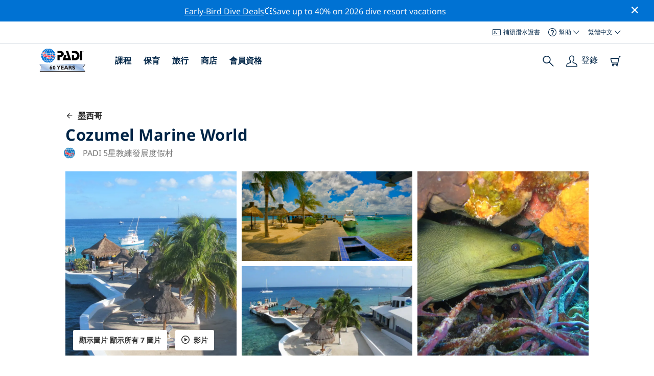

--- FILE ---
content_type: text/html; charset=utf-8
request_url: https://travel.padi.com/zh-hant/dive-center/mexico/cozumel-marine-world/
body_size: 24416
content:
<!DOCTYPE html>


<html lang="zh-Hant" ng-app="app">

<head>
    <!-- Start VWO Async SmartCode -->
    <link rel="preconnect" href=https://dev.visualwebsiteoptimizer.com />
    <script type='text/javascript' id='vwoCode'>
    window._vwo_code || (function() {
    var account_id=760139,
    version=2.1,
    settings_tolerance=2000,
    hide_element='body',
    hide_element_style = 'opacity:0 !important;filter:alpha(opacity=0) !important;background:none !important',
    /* DO NOT EDIT BELOW THIS LINE */
    f=false,w=window,d=document,v=d.querySelector('#vwoCode'),cK='_vwo_'+account_id+'_settings',cc={};try{var c=JSON.parse(localStorage.getItem('_vwo_'+account_id+'_config'));cc=c&&typeof c==='object'?c:{}}catch(e){}var stT=cc.stT==='session'?w.sessionStorage:w.localStorage;code={use_existing_jquery:function(){return typeof use_existing_jquery!=='undefined'?use_existing_jquery:undefined},library_tolerance:function(){return typeof library_tolerance!=='undefined'?library_tolerance:undefined},settings_tolerance:function(){return cc.sT||settings_tolerance},hide_element_style:function(){return'{'+(cc.hES||hide_element_style)+'}'},hide_element:function(){if(performance.getEntriesByName('first-contentful-paint')[0]){return''}return typeof cc.hE==='string'?cc.hE:hide_element},getVersion:function(){return version},finish:function(e){if(!f){f=true;var t=d.getElementById('_vis_opt_path_hides');if(t)t.parentNode.removeChild(t);if(e)(new Image).src='https://dev.visualwebsiteoptimizer.com/ee.gif?a='+account_id+e}},finished:function(){return f},addScript:function(e){var t=d.createElement('script');t.type='text/javascript';if(e.src){t.src=e.src}else{t.text=e.text}d.getElementsByTagName('head')[0].appendChild(t)},load:function(e,t){var i=this.getSettings(),n=d.createElement('script'),r=this;t=t||{};if(i){n.textContent=i;d.getElementsByTagName('head')[0].appendChild(n);if(!w.VWO||VWO.caE){stT.removeItem(cK);r.load(e)}}else{var o=new XMLHttpRequest;o.open('GET',e,true);o.withCredentials=!t.dSC;o.responseType=t.responseType||'text';o.onload=function(){if(t.onloadCb){return t.onloadCb(o,e)}if(o.status===200){_vwo_code.addScript({text:o.responseText})}else{_vwo_code.finish('&e=loading_failure:'+e)}};o.onerror=function(){if(t.onerrorCb){return t.onerrorCb(e)}_vwo_code.finish('&e=loading_failure:'+e)};o.send()}},getSettings:function(){try{var e=stT.getItem(cK);if(!e){return}e=JSON.parse(e);if(Date.now()>e.e){stT.removeItem(cK);return}return e.s}catch(e){return}},init:function(){if(d.URL.indexOf('__vwo_disable__')>-1)return;var e=this.settings_tolerance();w._vwo_settings_timer=setTimeout(function(){_vwo_code.finish();stT.removeItem(cK)},e);var t;if(this.hide_element()!=='body'){t=d.createElement('style');var i=this.hide_element(),n=i?i+this.hide_element_style():'',r=d.getElementsByTagName('head')[0];t.setAttribute('id','_vis_opt_path_hides');v&&t.setAttribute('nonce',v.nonce);t.setAttribute('type','text/css');if(t.styleSheet)t.styleSheet.cssText=n;else t.appendChild(d.createTextNode(n));r.appendChild(t)}else{t=d.getElementsByTagName('head')[0];var n=d.createElement('div');n.style.cssText='z-index: 2147483647 !important;position: fixed !important;left: 0 !important;top: 0 !important;width: 100% !important;height: 100% !important;background: white !important;';n.setAttribute('id','_vis_opt_path_hides');n.classList.add('_vis_hide_layer');t.parentNode.insertBefore(n,t.nextSibling)}var o='https://dev.visualwebsiteoptimizer.com/j.php?a='+account_id+'&u='+encodeURIComponent(d.URL)+'&vn='+version;if(w.location.search.indexOf('_vwo_xhr')!==-1){this.addScript({src:o})}else{this.load(o+'&x=true')}}};w._vwo_code=code;code.init();})();
    </script>
    <!-- End VWO Async SmartCode -->
    <link rel="preload" href="https://consent.trustarc.com" crossorigin="anonymous">
    <script src="//consent.trustarc.com/notice?domain=padi.com&amp;c=teconsent&amp;js=nj&amp;noticeType=bb&amp;text=true&amp;gtm=1" async="" crossorigin="" id="truste_0.795356096544334"></script>
    <script>
        <!-- GTM Event Listener -->
        var __dispatched__ = {}; //Map of previously dispatched preference levels
        /*
        First step is to register with the CM API to receive callbacks when a preference
        update occurs. You must wait for the CM API (PrivacyManagerAPI object) to exist
        on the page before registering.
        */
        var __i__ = self.postMessage && setInterval(function(){
            if(self.PrivacyManagerAPI && __i__){
                var apiObject = {PrivacyManagerAPI:
                      {action:"getConsentDecision",
                          timestamp: new Date().getTime(),
                          self: self.location.host}};
                self.top.postMessage(JSON.stringify(apiObject),"*");
                __i__ = clearInterval(__i__);
            }},50);
        /*
        Callbacks will occur in the form of a PostMessage event. This code listens for
        the appropriately formatted PostMessage event, gets the new consent decision,
        and then pushes the events into the GTM framework. Once the event is submitted,
        that consent decision is marked in the dispatched map so it does not occur
        more than once.
        */
        self.addEventListener("message", function(e, d){
            try{
                if(e.data && (d= JSON.parse(e.data)) &&
                  (d = d.PrivacyManagerAPI) && d.capabilities &&
                  d.action=="getConsentDecision"){
                    var newDecision =
                      self.PrivacyManagerAPI.callApi("getGDPRConsentDecision",
                        self.location.host).consentDecision;
                    newDecision && newDecision.forEach(function(label){
                        if(!__dispatched__[label]){
                            self.dataLayer && self.dataLayer.push({"event":"GDPR Pref Allows "+label});
                            __dispatched__[label] = 1;
                        }
                    }); }
            }catch(xx){/** not a cm api message **/} });
        <!-- GTM Event Listener -->
    </script>
    

    
        
        <link rel="stylesheet" href="https://d2p1cf6997m1ir.cloudfront.net/static/travel_dist/css/main.1767792867782.css">
        
        
        <link rel="stylesheet" href="https://d2p1cf6997m1ir.cloudfront.net/static/travel_dist/css/header/header.1753716300383.css">
        
    

    

    <meta charset="UTF-8">
    
    <link rel="shortcut icon" href="https://d2p1cf6997m1ir.cloudfront.net/static/travel_dist/images/favicon.ico">

    
      <link rel="canonical" href="https://www.padi.com/zh-hant/dive-center/mexico/cozumel-marine-world/" />
    

    
    <title>Cozumel Marine World | 科蘇梅爾 | PADI 潛水中心</title>
    <meta name="description" content="在科蘇梅爾的Cozumel Marine World處計劃並預定潛水。查看照片，開放時間，課程列表，當地潛水地點和更多。✓PADI潛水課程✓潛水旅行✓100%樂趣。">
    <meta itemprop="name" content="Cozumel Marine World | 科蘇梅爾 | PADI 潛水中心">

    <meta name="description" content="在科蘇梅爾的Cozumel Marine World處計劃並預定潛水。查看照片，開放時間，課程列表，當地潛水地點和更多。✓PADI潛水課程✓潛水旅行✓100%樂趣。">

    <meta property="og:title" content="Cozumel Marine World | 科蘇梅爾 | PADI 潛水中心" />
    <meta property="og:description" content="在科蘇梅爾的Cozumel Marine World處計劃並預定潛水。查看照片，開放時間，課程列表，當地潛水地點和更多。✓PADI潛水課程✓潛水旅行✓100%樂趣。" />


    <meta name="twitter:card" content="summary_large_image">
    <meta name="twitter:title" content="Cozumel Marine World | 潛水中心 | PADI Adventures">
    <meta name="twitter:description" content="計劃並預訂 Cozumel Marine World點潛水。 ✓PADI 潛水課程 ✓潛水旅行 ✓浮潛旅行 ✓照片 ✓時間表和價格。在線預訂並付款。">

    
      
        <meta itempro="image" content="https://d2p1cf6997m1ir.cloudfront.net/media/thumbnails/93/5c/935cc08c6c01f78f2a93d8497eff62bb.webp?s=789ccb4d4dc94cd42fcec82fd037d237d737d4373237b44832303548b5344c4d4b32364d364db330334d32484e34b74c4b4932d2cb2a480700a6610fa1&amp;g=7831303830&amp;p=[base64]&amp;sign=99d3bb250f3325f91d4ad76a6f1edee8a890c67e0a93002f4486e5852e1afa76a0fe37e860239e5dac695b55cb355726c0fd43accb7fc8a3fcd0891b19efd585" />
        <meta property="og:image" content="https://d2p1cf6997m1ir.cloudfront.net/media/thumbnails/93/5c/935cc08c6c01f78f2a93d8497eff62bb.webp?s=789ccb4d4dc94cd42fcec82fd037d237d737d4373237b44832303548b5344c4d4b32364d364db330334d32484e34b74c4b4932d2cb2a480700a6610fa1&amp;g=7831303830&amp;p=[base64]&amp;sign=99d3bb250f3325f91d4ad76a6f1edee8a890c67e0a93002f4486e5852e1afa76a0fe37e860239e5dac695b55cb355726c0fd43accb7fc8a3fcd0891b19efd585" />
        <meta name="twitter:image" content="https://d2p1cf6997m1ir.cloudfront.net/media/thumbnails/93/5c/935cc08c6c01f78f2a93d8497eff62bb.webp?s=789ccb4d4dc94cd42fcec82fd037d237d737d4373237b44832303548b5344c4d4b32364d364db330334d32484e34b74c4b4932d2cb2a480700a6610fa1&amp;g=7831303830&amp;p=[base64]&amp;sign=99d3bb250f3325f91d4ad76a6f1edee8a890c67e0a93002f4486e5852e1afa76a0fe37e860239e5dac695b55cb355726c0fd43accb7fc8a3fcd0891b19efd585">
      
    
    
    
<script type="application/ld+json">
    {
  "@context": "https://schema.org/",
  "@type": "Product",
  "name": "Cozumel Marine World" ,
  "brand": {
      "@type": "Brand",
      "name": "Dive Center"
  },
  "url": "https://www.padi.com/zh-hant/dive-center/mexico/cozumel-marine-world/",
  "image": ["https://d2p1cf6997m1ir.cloudfront.net/media/shop/2/7/1/2718b050e91efb35c5f865b0ca79fdb2.jpg"],
  "description": "歡迎來到科蘇梅爾海洋世界！在科蘇梅爾海洋世界，我們生活、呼吸著加勒比海的氣息！作為PADI 五星級教練發展課程 (IDC) 度假村和保護計劃的驕傲合作夥伴，我們不僅僅是一家潛水商店 - 我們還是您在科蘇梅爾傳奇的藍色海水下探險的門票。我們的熱情不僅限於潛水。我們在這裡幫助您建立真正的水下信心，像專業人士一樣探索珊瑚礁，並與充滿活力的海洋世界建立聯繫，使科蘇梅爾成為潛水員的夢想。在此過程中，您還將學習如何保護和維護這個令人難以置信的環境，以造福未來。科蘇梅爾海洋世界的每門課程都是個人化的、專業的，並且充滿樂趣。從您第一次在水下呼吸到高級課程和專業培訓，我們會根據您的目標和風格量身定制每一次體驗。我們不僅僅教導潛水——我們分享一種生活方式、對海洋的熱愛以及對冒險的承諾。剛開始潛水嗎？和家人一起旅行嗎？或者也許您已經獲得認證並希望將您的技能提升到一個新的水平？無論您在旅途中身處何處，我們擁有數十年實務經驗的專家教練團隊都隨時準備好指導您的每一步。想要將對海洋的熱愛轉化為事業嗎？我們享有盛譽的課程總監兼所有者 Jorge Marin 擁有超過 30 年的經驗，透過我們的教練發展課程 (IDC) 提供世界一流的專業培訓、實踐指導和個性化指導，幫助您在世界任何地方成為一名成功的潛水專業人士。它不僅僅是一門課程——它是新生活的起點。聯繫我們很簡單！抵達坎昆後，搭乘 45 分鐘的接駁車或計程車向南前往普拉亞德爾卡曼。從那裡乘坐舒適的渡輪，經過 35-40 分鐘的航程，穿過美麗的加勒比海水域，到達科蘇梅爾島。一旦您抵達，只需幾分鐘即可到達科蘇梅爾海洋世界！我們位於Casa del Mar Cozumel …",
  "SKU": "21059",
  
  "additionalType": "http://www.productontology.org/id/Adventure",
  "@id": "https://www.padi.com/zh-hant/dive-center/mexico/cozumel-marine-world/",
  "offers": [
      {
          "@type": "AggregateOffer",
          "name": "PADI Divemaster",
          "priceCurrency": "USD",
          "lowPrice": "1650.00",
          "highPrice": "1650.00",
          "offerCount": "1",
          "availability": "https://schema.org/OnlineOnly",
          "businessFunction": "https://www.purl.org/goodrelations/v1#LeaseOut",
          "itemOffered": "PADI Divemaster",
          "url": "https://travel.padi.com/dive-course/yucatan-peninsula/padi-divemaster-78890/?activity_date=2026-01-31&amp;from_lang=zh-hant"
      },
      {
          "@type": "AggregateOffer",
          "name": "科蘇梅爾礁探險（2次潛水）",
          "priceCurrency": "USD",
          "lowPrice": "110.00",
          "highPrice": "110.00",
          "offerCount": "1",
          "availability": "https://schema.org/OnlineOnly",
          "businessFunction": "https://www.purl.org/goodrelations/v1#LeaseOut",
          "itemOffered": "科蘇梅爾礁探險（2次潛水）",
          "url": "https://travel.padi.com/dive-trip/yucatan-peninsula/cozumel-reef-adventure-2-dives-11905/?activity_date=2026-01-31&amp;from_lang=zh-hant"
      },
      {
          "@type": "AggregateOffer",
          "name": "PADI進階開放水域潛水員",
          "priceCurrency": "USD",
          "lowPrice": "525.00",
          "highPrice": "525.00",
          "offerCount": "1",
          "availability": "https://schema.org/OnlineOnly",
          "businessFunction": "https://www.purl.org/goodrelations/v1#LeaseOut",
          "itemOffered": "PADI進階開放水域潛水員",
          "url": "https://travel.padi.com/dive-course/yucatan-peninsula/padi-advanced-open-water-diver-11904/?activity_date=2026-01-31&amp;from_lang=zh-hant"
      },
      {
          "@type": "AggregateOffer",
          "name": "PADI 探索水肺潛水",
          "priceCurrency": "USD",
          "lowPrice": "80.00",
          "highPrice": "80.00",
          "offerCount": "1",
          "availability": "https://schema.org/OnlineOnly",
          "businessFunction": "https://www.purl.org/goodrelations/v1#LeaseOut",
          "itemOffered": "PADI 探索水肺潛水",
          "url": "https://travel.padi.com/dive-course/yucatan-peninsula/padi-discover-scuba-diving-11591/?activity_date=2026-01-31&amp;from_lang=zh-hant"
      },
      {
          "@type": "AggregateOffer",
          "name": "PADI 開放水域潛水員",
          "priceCurrency": "USD",
          "lowPrice": "525.00",
          "highPrice": "525.00",
          "offerCount": "1",
          "availability": "https://schema.org/OnlineOnly",
          "businessFunction": "https://www.purl.org/goodrelations/v1#LeaseOut",
          "itemOffered": "PADI 開放水域潛水員",
          "url": "https://travel.padi.com/dive-course/yucatan-peninsula/padi-open-water-diver-11732/?activity_date=2026-01-31&amp;from_lang=zh-hant"
      },
      {
          "@type": "AggregateOffer",
          "name": "科蘇梅爾夜潛體驗",
          "priceCurrency": "USD",
          "lowPrice": "60.00",
          "highPrice": "60.00",
          "offerCount": "1",
          "availability": "https://schema.org/OnlineOnly",
          "businessFunction": "https://www.purl.org/goodrelations/v1#LeaseOut",
          "itemOffered": "科蘇梅爾夜潛體驗",
          "url": "https://travel.padi.com/dive-trip/yucatan-peninsula/night-dive-experience-cozumel-14381/?activity_date=2026-02-04&amp;from_lang=zh-hant"
      } 
  ]
}
</script>


    <meta property="og:url" content="https://www.padi.com/zh-hant/dive-center/mexico/cozumel-marine-world/"/>
    <meta property="fb:app_id" content="1433556240273178"/>
    <meta property="og:site_name" content="PADI Travel"/>
    <meta name="twitter:site" content="@PADI Travel">
    <meta name="twitter:creator" content="@PADI Travel">

    <meta http-equiv="cache-control" content="no-cache">
    <meta http-equiv="expires" content="0">
    <meta http-equiv="pragma" content="no-cache">
    <meta http-equiv="X-UA-Compatible" content=“IE=edge,chrome=1”>
    <meta name="viewport"
          content="initial-scale=1, maximum-scale=5, width=device-width, height=device-height">
    <meta name="com.silverpop.brandeddomains"
          content="www.pages05.net,apps.padi.com,dive.padi.com,eventbrite.com,mypadi.padi.com,padi.com,padigear.com,pages05.net,scubaearth.com,sp.padi.com.cn,td.padi.com.cn,travel.padi.com,www.padi.co.kr,www.padi.com,www.padigear.com,www.scubaearth.com,www.travel.padi.com,www2.padi.com"
    />
    <meta name="ahrefs-site-verification" content="3bf1c1c80fe6a92bf3fac0c3c7f608082b4aae8381328e7142a6a3ea1097ce6d">
    
    <script>(function (w, d, s, l, i) {w[l] = w[l] || []; w[l].push({'gtm.start':
        new Date().getTime(), event: 'gtm.js'}); var f = d.getElementsByTagName(s)[0],
        j = d.createElement(s), dl = l != 'dataLayer' ? '&l=' + l : ''; j.async = true; j.src =
        'https://www.googletagmanager.com/gtm.js?id=' + i + dl; f.parentNode.insertBefore(j, f);
        })(window, document, 'script', 'dataLayer', 'GTM-MQW3Z7');</script>
    
    <script>
    dataLayer.push({
        "page_data_title": document.getElementsByTagName("title")[0].text,
        "event": "page_new_load_start",
        "page_slug": "/dive-center/mexico/cozumel-marine-world/"
    });
    window.loggedUser = false;
    </script>
    
    <script async src="https://securepubads.g.doubleclick.net/tag/js/gpt.js"></script>
    <script>
        window.googletag = window.googletag || {cmd: []};
        googletag.cmd.push(function() {
            var mapping = googletag.sizeMapping()
                .addSize([1024, 0], [728, 90])
                .addSize([0,0], [320, 50])
                .build();
            var adSlot = googletag.defineSlot('/21864413585/PADI', [[728, 90], [320,50]], 'div-gpt-ad-1583872476441-0').addService(googletag.pubads());
            var adSlot2 = googletag.defineSlot('/21864413585/PADI', [[728, 90], [320,50]], 'div-gpt-ad-1583872476441-1').addService(googletag.pubads());
            adSlot.defineSizeMapping(mapping);
            adSlot2.defineSizeMapping(mapping);
            googletag.pubads().enableSingleRequest();
            googletag.enableServices();
        });
    </script>

    <script type="text/javascript">
        (function(c,l,a,r,i,t,y){
            c[a]=c[a]||function(){(c[a].q=c[a].q||[]).push(arguments)};
            t=l.createElement(r);t.async=1;t.src="https://www.clarity.ms/tag/"+i;
            y=l.getElementsByTagName(r)[0];y.parentNode.insertBefore(t,y);
        })(window, document, "clarity", "script", "dftf0m68hk");
    </script>
</head>
<body ng-controller="MainCtrl as main" class="lang-zh-hant dg-pages " chat-buttons>
<!-- /21864413585/PADI -->





<div class="flash-sale active" ng-hide="main.hideModal" style="background-color: #0072d3 ">
    <div class="container">
      <div class="description" style="color: #fcfcfc ">
        <a href=https://travel.padi.com/dive-resort-deals/?page=1>Early-Bird Dive Deals</a>💥Save up to 40% on 2026 dive resort vacations
      </div>
    </div>
    <i class="close-icon font-icons" ng-click="main.closeTopMessage()"></i>
</div>





<div id='warning-popup'></div>




    
        

<div class='padi-top-header'>
  <div class='padi-top-header__wrapper'>
    
    <a href="https://store.padi.com/en-us/certification-cards/" class='padi-top-header__link padi-top-header__icons-container'>
      <i class='padi-nav-header__icon padi-icons padi-icons--e-card'></i>
      補辦潛水證書
    </a>
    <div class="padi-top-header__dropdown-wrapper padi-top-header__icons-container">
      <div class="padi-top-header__icons-container">
        <i class='padi-nav-header__icon padi-icons padi-icons--help'></i>
        <span
            class='padi-top-header__dropdown-selected-item'
            data-navigation-elements="data-navigation-elements"
            data-region-identifier="menu-padi-help-selector">
            幫助
            <i class='padi-nav-header__icon padi-icons padi-icons--carret-down'></i>
        </span>
      </div>
      <ul class='padi-top-header__dropdown'>
          <li class='padi-top-header__dropdown-item'>
              <a href="https://www.padi.com/help/cn"
                  class='padi-top-header__dropdown-link'
                  data-navigation-elements="data-navigation-elements"
                  data-region-identifier="menu-padi-help-selector">
                  幫助中心
              </a>
          </li>
          <li class='padi-top-header__dropdown-item'>
              <a href="https://www.padi.com/zh-hant/help/faq"
                  class='padi-top-header__dropdown-link'
                  data-navigation-elements="data-navigation-elements"
                  data-region-identifier="menu-padi-help-selector">
                  常見問題
              </a>
          </li>
          <li class='padi-top-header__dropdown-item'>
              <a href="https://store.padi.com/en-us/certification-cards/?utm_campaign=ww-en-rcol-tran-seo-seekadventure&utm_source=travel.padi.com&utm_medium=link&utm_content=cert_cards_2023"
                  class='padi-top-header__dropdown-link'
                  data-navigation-elements="data-navigation-elements"
                  data-region-identifier="menu-padi-help-selector">
                  補辦你的潛水證書
              </a>
          </li>
          <li class='padi-top-header__dropdown-item'>
              <a href="https://www.padi.com/consumer-alerts"
                  class='padi-top-header__dropdown-link'
                  data-navigation-elements="data-navigation-elements"
                  data-region-identifier="menu-padi-help-selector">
                  消費者保護和通告
              </a>
          </li>
          <li class='padi-top-header__dropdown-item'>
              <a href="https://www.padi.com/zh-hant/contact?lang=zh-hant"
                  class='padi-top-header__dropdown-link'
                  data-navigation-elements="data-navigation-elements"
                  data-region-identifier="menu-padi-help-selector">
                  聯絡支持
              </a>
          </li>
      </ul>
    </div>

    <div class="padi-top-header__dropdown-wrapper">
    <div class="padi-top-header__icons-container">
        <span
            class='padi-top-header__dropdown-selected-item'
            data-navigation-elements="data-navigation-elements"
            data-region-identifier="menu-padi-language-selector">
            繁體中文
            <i class='padi-nav-header__icon padi-icons padi-icons--carret-down'></i>
        </span>
    </div>
    <ul class='padi-top-header__dropdown'>
        
            <li class='padi-top-header__dropdown-item'>
                <a
                    href="/dive-center/mexico/cozumel-marine-world/"
                    class='padi-top-header__dropdown-link '
                    data-navigation-elements="data-navigation-elements"
                    data-region-identifier="menu-padi-language-selector">
                    English
                </a>
            
            <li class='padi-top-header__dropdown-item'>
                <a
                    href="/nl/dive-center/mexico/cozumel-marine-world/"
                    class='padi-top-header__dropdown-link '
                    data-navigation-elements="data-navigation-elements"
                    data-region-identifier="menu-padi-language-selector">
                    Nederlands
                </a>
            
            <li class='padi-top-header__dropdown-item'>
                <a
                    href="/fr/centre-plongee/mexique/cozumel-marine-world/"
                    class='padi-top-header__dropdown-link '
                    data-navigation-elements="data-navigation-elements"
                    data-region-identifier="menu-padi-language-selector">
                    Français
                </a>
            
            <li class='padi-top-header__dropdown-item'>
                <a
                    href="/de/tauchcenter/mexiko/cozumel-marine-world/"
                    class='padi-top-header__dropdown-link '
                    data-navigation-elements="data-navigation-elements"
                    data-region-identifier="menu-padi-language-selector">
                    Deutsch
                </a>
            
            <li class='padi-top-header__dropdown-item'>
                <a
                    href="/it/centro-sub/messico/cozumel-marine-world/"
                    class='padi-top-header__dropdown-link '
                    data-navigation-elements="data-navigation-elements"
                    data-region-identifier="menu-padi-language-selector">
                    Italiano
                </a>
            
            <li class='padi-top-header__dropdown-item'>
                <a
                    href="/es/centro-buceo/mexico/cozumel-marine-world/"
                    class='padi-top-header__dropdown-link '
                    data-navigation-elements="data-navigation-elements"
                    data-region-identifier="menu-padi-language-selector">
                    Español
                </a>
            
            <li class='padi-top-header__dropdown-item'>
                <a
                    href="/ja/dive-center/mekishiko/cozumel-marine-world/"
                    class='padi-top-header__dropdown-link '
                    data-navigation-elements="data-navigation-elements"
                    data-region-identifier="menu-padi-language-selector">
                    日本語
                </a>
            
            <li class='padi-top-header__dropdown-item'>
                <a
                    href="/ko/dive-center/megsiko/cozumel-marine-world/"
                    class='padi-top-header__dropdown-link '
                    data-navigation-elements="data-navigation-elements"
                    data-region-identifier="menu-padi-language-selector">
                    한국어
                </a>
            
            <li class='padi-top-header__dropdown-item'>
                <a
                    href="/zh-hant/dive-center/mo-xi-ge/cozumel-marine-world/"
                    class='padi-top-header__dropdown-link padi-top-header__dropdown-link_active'
                    data-navigation-elements="data-navigation-elements"
                    data-region-identifier="menu-padi-language-selector">
                    繁體中文
                </a>
            
            <li class='padi-top-header__dropdown-item'>
                <a
                    href="/zh-hans/dive-center/mo-xi-ge/cozumel-marine-world/"
                    class='padi-top-header__dropdown-link '
                    data-navigation-elements="data-navigation-elements"
                    data-region-identifier="menu-padi-language-selector">
                    简体中文
                </a>
            
        </li>
    </ul>
</div>

  </div>
</div>
<header class='padi-nav-header' id='padi-new-header'>
    <div class='padi-nav-header__items'>
        <a data-navigation-elements="data-navigation-elements"
          data-region-identifier="menu-main-brand"
          href="https://www.padi.com/zh-hant">
          <img
            src="https://d2p1cf6997m1ir.cloudfront.net/static/travel_dist/images/dive-guide/60th-padi.svg"
            alt="PADI logo"
            width="116"
            height="45"
            class="padi-nav-header__logo" />
        </a>

        <ul class='padi-nav-header__list padi-nav-header__main-nav'>
          <li class='padi-nav-header__list-item'>
            <span class='padi-nav-header__list-item-title'>
              <a href="https://www.padi.com/zh-hant/courses"
              data-navigation-elements="data-navigation-elements"
              data-region-identifier="menu-main-courses"
               class='padi-nav-header__title'>課程</a>
              <i class='padi-nav-header__icon padi-icons padi-icons--carret-down'></i>
            </span>

            
<div class='padi-nav-header__menu-wrapper'>
    <div class='padi-nav-header__menu-column'>
        <ul class='padi-nav-header__menu-list'>
            <li
                class='padi-nav-header__menu-list-item padi-nav-header__menu-list-item_title'>
                <a
                    data-navigation-elements="data-navigation-elements"
                    data-region-identifier="menu-main-courses"
                    href="https://store.padi.com/en-us/education/learn-to-dive/"
                    class='padi-nav-header__menu-list-item-link'>開始潛水</a>
            </li>
            <li class='padi-nav-header__menu-list-item'>
                <a
                    data-navigation-elements="data-navigation-elements"
                    data-region-identifier="menu-main-courses"
                    href="https://store.padi.com/hk-au/courses/open-water-diver/p/60462-1B2C/"
                    class='padi-nav-header__menu-list-item-link'>開放水域潛水員</a>
            </li>
            <li class='padi-nav-header__menu-list-item'>
                <a
                    data-navigation-elements="data-navigation-elements"
                    data-region-identifier="menu-main-courses"
                    href="https://store.padi.com/hk-au/courses"
                    class='padi-nav-header__menu-list-item-link'>Discover Scuba Diving 體驗水肺潛水</a>
            </li>
            <li class='padi-nav-header__menu-list-item'>
                <a
                    data-navigation-elements="data-navigation-elements"
                    data-region-identifier="menu-main-courses"
                    href="https://store.padi.com/en-us/education/learn-to-dive/"
                    class='padi-nav-header__menu-list-link'>了解更多</a>
            </li>
        </ul>
        <ul class='padi-nav-header__menu-list padi-nav-header__menu-list_desktop'>
            <li
                class='padi-nav-header__menu-list-item padi-nav-header__menu-list-item_title'>
                <a
                    data-navigation-elements="data-navigation-elements"
                    data-region-identifier="menu-main-courses"
                    href="https://www.padi.com.tw/zh-hant"
                    class='padi-nav-header__menu-list-item-link'> PADI 應用程式</a>
            </li>
            <li class='padi-nav-header__menu-list-item'>
                <span class='padi-nav-header__menu-list-item-link'>你的電子卡片，日誌本，eLearning以及更多</span>
            </li>
            <li class='padi-nav-header__menu-list-item'>
                <a
                    data-navigation-elements="data-navigation-elements"
                    data-region-identifier="menu-main-courses"
                    href="https://www.padi.com.tw/zh-hant"
                    class='padi-nav-header__menu-list-link'>下載應用程式</a>
            </li>
        </ul>
    </div>
    <div class='padi-nav-header__menu-column'>
        <ul class='padi-nav-header__menu-list'>
            <li
                class='padi-nav-header__menu-list-item padi-nav-header__menu-list-item_title'>
                <a
                    data-navigation-elements="data-navigation-elements"
                    data-region-identifier="menu-main-courses"
                    href="https://www.padi.com/zh-hant/education/continue-learning"
                    class='padi-nav-header__menu-list-item-link'>繼續學習</a>
            </li>
            <li
                class='padi-nav-header__menu-list-item padi-nav-header__menu-list-item_subtitle'>按興趣瀏覽：
            </li>
            <li class='padi-nav-header__menu-list-item'>
                <a
                    data-navigation-elements="data-navigation-elements"
                    data-region-identifier="menu-main-courses"
                    href="https://www.padi.com/zh-hant/education/continue-learning#must-haves"
                    class='padi-nav-header__menu-list-item-link'>必備課程</a>
            </li>
            <li class='padi-nav-header__menu-list-item'>
                <a
                    data-navigation-elements="data-navigation-elements"
                    data-region-identifier="menu-main-courses"
                    href="https://www.padi.com/zh-hant/education/continue-learning#conservation"
                    class='padi-nav-header__menu-list-item-link'>保育</a>
            </li>
            <li class='padi-nav-header__menu-list-item'>
                <a
                    data-navigation-elements="data-navigation-elements"
                    data-region-identifier="menu-main-courses"
                    href="https://www.padi.com/zh-hant/education/continue-learning#photography"
                    class='padi-nav-header__menu-list-item-link'>攝影</a>
            </li>
            <li class='padi-nav-header__menu-list-item'>
                <a
                    data-navigation-elements="data-navigation-elements"
                    data-region-identifier="menu-main-courses"
                    href="https://www.padi.com/zh-hant/education/continue-learning#cold-water"
                    class='padi-nav-header__menu-list-item-link'>冷水</a>
            </li>
            <li class='padi-nav-header__menu-list-item'>
                <a
                    data-navigation-elements="data-navigation-elements"
                    data-region-identifier="menu-main-courses"
                    href="https://www.padi.com/zh-hant/education/continue-learning#safety-focus"
                    class='padi-nav-header__menu-list-item-link'>安全</a>
            </li>
            <li class='padi-nav-header__menu-list-item'>
                <a
                    data-navigation-elements="data-navigation-elements"
                    data-region-identifier="menu-main-courses"
                    href="https://www.padi.com/education/continue-learning#special-interests/cn"
                    class='padi-nav-header__menu-list-item-link'>進階技巧</a>
            </li>
            <li class='padi-nav-header__menu-list-item'>
                <a
                    data-navigation-elements="data-navigation-elements"
                    data-region-identifier="menu-main-courses"
                    href="https://www.padi.com/zh-hant/education/continue-learning#discovery"
                    class='padi-nav-header__menu-list-item-link'>探索</a>
            </li>
            <li class='padi-nav-header__menu-list-item'>
                <a
                    data-navigation-elements="data-navigation-elements"
                    data-region-identifier="menu-main-courses"
                    href="https://www.padi.com/zh-hant/education/continue-learning"
                    class='padi-nav-header__menu-list-link'>了解更多</a>
            </li>
        </ul>
    </div>
    <div class='padi-nav-header__menu-column'>
        <ul class='padi-nav-header__menu-list'>
            <li
                class='padi-nav-header__menu-list-item padi-nav-header__menu-list-item_title'>
                <a
                    data-navigation-elements="data-navigation-elements"
                    data-region-identifier="menu-main-courses"
                    href="https://www.padi.com/zh-hant/education/professional"
                    class='padi-nav-header__menu-list-item-link'>成爲專業人士</a>
            </li>
            <li class='padi-nav-header__menu-list-item'>
                <a
                    data-navigation-elements="data-navigation-elements"
                    data-region-identifier="menu-main-courses"
                    href="https://store.padi.com/hk-au/courses/divemaster/p/60550-1B2C/"
                    class='padi-nav-header__menu-list-item-link'>潛水長</a>
            </li>
            <li class='padi-nav-header__menu-list-item'>
                <a
                    data-navigation-elements="data-navigation-elements"
                    data-region-identifier="menu-main-courses"
                    href="https://store.padi.com/hk-au/courses"
                    class='padi-nav-header__menu-list-item-link'>Open Water Scuba Instructor 開放水域水肺教練</a>
            </li>
            <li class='padi-nav-header__menu-list-item'>
                <a
                    data-navigation-elements="data-navigation-elements"
                    data-region-identifier="menu-main-courses"
                    href="https://store.padi.com/hk-au/courses"
                    class='padi-nav-header__menu-list-item-link'>Specialty Instructor 專長教練</a>
            </li>
            <li class='padi-nav-header__menu-list-item'>
                <a
                    data-navigation-elements="data-navigation-elements"
                    data-region-identifier="menu-main-courses"
                    href="https://store.padi.com/hk-au/courses"
                    class='padi-nav-header__menu-list-item-link'>Master Scuba Diver Trainer 名仕潛水員訓練官</a>
            </li>
            <li class='padi-nav-header__menu-list-item'>
                <a
                    data-navigation-elements="data-navigation-elements"
                    data-region-identifier="menu-main-courses"
                    href="https://store.padi.com/hk-au/courses"
                    class='padi-nav-header__menu-list-item-link'>IDC Staff Instructor IDC參謀教練</a>
            </li>
            <li class='padi-nav-header__menu-list-item'>
                <a
                    data-navigation-elements="data-navigation-elements"
                    data-region-identifier="menu-main-courses"
                    href="https://www.padi.com/zh-hant/education/professional"
                    class='padi-nav-header__menu-list-link'>了解更多</a>
            </li>
        </ul>
    </div>
    <div class='padi-nav-header__menu-column'>
        <ul class='padi-nav-header__menu-list'>
            <li
                class='padi-nav-header__menu-list-item padi-nav-header__menu-list-item_title'>特色課程</li>
            <li class='padi-nav-header__menu-list-item'>
                <a
                    data-navigation-elements="data-navigation-elements"
                    data-region-identifier="menu-main-courses"
                    href="https://www.padi.com/education/technical-diving/cn"
                    class='padi-nav-header__menu-list-item-link'>
                    <img loading='lazy'
                        src="https://d2p1cf6997m1ir.cloudfront.net/static/travel_dist/images/courses/image_1.png"
                        class='padi-nav-header__menu-list-item-image'/>
                    技術潛水
                </a>
            </li>
            <li class='padi-nav-header__menu-list-item'>
                <a
                    data-navigation-elements="data-navigation-elements"
                    data-region-identifier="menu-main-courses"
                    href="https://www.padi.com/zh-hant/education/freediving"
                    class='padi-nav-header__menu-list-item-link'>
                    <img loading='lazy'
                        src="https://d2p1cf6997m1ir.cloudfront.net/static/travel_dist/images/courses/image_2.png"
                        class='padi-nav-header__menu-list-item-image'/>
                    自由潛水
                </a>
            </li>
            <li class='padi-nav-header__menu-list-item'>
                <a
                    data-navigation-elements="data-navigation-elements"
                    data-region-identifier="menu-main-courses"
                    href="https://store.padi.com/hk-au/courses/efr/p/60475-1B2C/"
                    class='padi-nav-header__menu-list-item-link'>
                    <img loading='lazy'
                        src="https://d2p1cf6997m1ir.cloudfront.net/static/travel_dist/images/courses/image_3.png"
                        class='padi-nav-header__menu-list-item-image'/>
                    Emergency First Response 緊急第一反應
                </a>
            </li>
            <li class='padi-nav-header__menu-list-item'>
                <a
                    data-navigation-elements="data-navigation-elements"
                    data-region-identifier="menu-main-courses"
                    href="https://www.padi.com/zh-hant/dive/free-intro-open-water-course"
                    class='padi-nav-header__menu-list-item-link'>
                    <img loading='lazy'
                        src="https://d2p1cf6997m1ir.cloudfront.net/static/travel_dist/images/courses/image_4.png"
                        class='padi-nav-header__menu-list-item-image'/>
                    免費 – 水肺潛水在線介紹
                </a>
            </li>
            <li
                class='padi-nav-header__menu-list-item padi-nav-header__menu-list-item_mobile-padding'>
                <a
                    data-navigation-elements="data-navigation-elements"
                    data-region-identifier="menu-main-courses"
                    href="https://store.padi.com/hk-au/courses"
                    class='padi-nav-header__menu-list-link'>查看所有課程</a>
            </li>
        </ul>
    </div>
</div>

          </li>
          <li class='padi-nav-header__list-item'>
            <span class='padi-nav-header__list-item-title'>
              <a href="https://www.padi.com/zh-hant/%E4%Bf%9D%E8%Ad%B7"
                data-navigation-elements="data-navigation-elements"
                data-region-identifier="menu-main-conservation"
               class='padi-nav-header__title'>保育</a>
              <i class='padi-nav-header__icon padi-icons padi-icons--carret-down'></i>
            </span>
            
<div class='padi-nav-header__menu-wrapper'>
    <div class='padi-nav-header__menu-column'>
        <a
            data-navigation-elements="data-navigation-elements"
            data-region-identifier="menu-main-conservation"
            href="https://www.padi.com/zh-hant/%E4%Bf%9D%E8%Ad%B7">
            <img
                loading='lazy'
                src="https://d2p1cf6997m1ir.cloudfront.net/static/travel_dist/images/conservation/image_1.png"
                class='padi-nav-header__picture'/>
        </a>
        <ul class='padi-nav-header__menu-list'>
            <li
                class='padi-nav-header__menu-list-item padi-nav-header__menu-list-item_title'>
                <a
                    data-navigation-elements="data-navigation-elements"
                    data-region-identifier="menu-main-conservation"
                    href="https://www.padi.com/zh-hant/%E4%Bf%9D%E8%Ad%B7"
                    class='padi-nav-header__menu-list-item-link'>海洋保育</a>
            </li>
            <li class='padi-nav-header__menu-list-item'>
                <a
                    data-navigation-elements="data-navigation-elements"
                    data-region-identifier="menu-main-conservation"
                    href="https://www.padi.com/zh-hant/csr"
                    class='padi-nav-header__menu-list-item-link'>我們的使命</a>
            </li>
            <li class='padi-nav-header__menu-list-item'>
                <a
                    data-navigation-elements="data-navigation-elements"
                    data-region-identifier="menu-main-conservation"
                    href="https://www.padi.com/zh-hant/csr#mission-partners-affiliates"
                    class='padi-nav-header__menu-list-item-link'>夥伴</a>
            </li>
            <li class='padi-nav-header__menu-list-item'>
                <a
                    data-navigation-elements="data-navigation-elements"
                    data-region-identifier="menu-main-conservation"
                    href="https://www.padi.com/zh-hant/ambassadivers"
                    class='padi-nav-header__menu-list-item-link'>PADI 大使潛水員</a>
            </li>
            <li class='padi-nav-header__menu-list-item'>
                <a
                    data-navigation-elements="data-navigation-elements"
                    data-region-identifier="menu-main-conservation"
                    href="https://www.padi.com/zh-hant/%E4%Bf%9D%E8%Ad%B7"
                    class='padi-nav-header__menu-list-link'>了解更多</a>
            </li>
        </ul>
    </div>
    <div class='padi-nav-header__menu-column'>
        <a
            data-navigation-elements="data-navigation-elements"
            data-region-identifier="menu-main-conservation"
            href="https://www.padi.com/zh-hant/conservation/take-action">
            <img
                loading='lazy'
                src="https://d2p1cf6997m1ir.cloudfront.net/static/travel_dist/images/conservation/image_2.png"
                class='padi-nav-header__picture'/>
        </a>
        <ul class='padi-nav-header__menu-list'>
            <li
                class='padi-nav-header__menu-list-item padi-nav-header__menu-list-item_title'>
                <a
                    data-navigation-elements="data-navigation-elements"
                    data-region-identifier="menu-main-conservation"
                    href="https://www.padi.com/zh-hant/conservation/take-action"
                    class='padi-nav-header__menu-list-item-link'>採取行動</a>
            </li>
            <li class='padi-nav-header__menu-list-item'>
                <a
                    data-navigation-elements="data-navigation-elements"
                    data-region-identifier="menu-main-conservation"
                    href="https://www.padi.com/zh-hant/conservation/torchbearer"
                    class='padi-nav-header__menu-list-item-link'>加入活動</a>
            </li>
            <li class='padi-nav-header__menu-list-item'>
                <a
                    data-navigation-elements="data-navigation-elements"
                    data-region-identifier="menu-main-conservation"
                    href="/zh-hant/conservation/activities/"
                    class='padi-nav-header__menu-list-item-link'>查找環保項目</a>
            </li>
            <li class='padi-nav-header__menu-list-item'>
                <a
                    data-navigation-elements="data-navigation-elements"
                    data-region-identifier="menu-main-conservation"
                    href="https://www.padi.com/zh-hant/conservation/take-action"
                    class='padi-nav-header__menu-list-link'>查看所有要采取的行動</a>
            </li>
        </ul>
    </div>
    <div class='padi-nav-header__menu-column'>
        <a
            data-navigation-elements="data-navigation-elements"
            data-region-identifier="menu-main-conservation"
            href="https://www.padi.com/aware/cn">
            <img
                loading='lazy'
                src="https://d2p1cf6997m1ir.cloudfront.net/static/travel_dist/images/conservation/image_3.png"
                class='padi-nav-header__picture'/>
        </a>
        <ul class='padi-nav-header__menu-list'>
            <li
                class='padi-nav-header__menu-list-item padi-nav-header__menu-list-item_title'>
                <a
                    data-navigation-elements="data-navigation-elements"
                    data-region-identifier="menu-main-conservation"
                    href="https://www.padi.com/aware/cn"
                    class='padi-nav-header__menu-list-item-link'>PADI AWARE</a>
            </li>
            <li class='padi-nav-header__menu-list-item'>
                <a
                    data-navigation-elements="data-navigation-elements"
                    data-region-identifier="menu-main-conservation"
                    href="https://www.padi.com/aware/history/cn"
                    class='padi-nav-header__menu-list-item-link'>歷史和影響</a>
            </li>
            <li class='padi-nav-header__menu-list-item'>
                <a
                    data-navigation-elements="data-navigation-elements"
                    data-region-identifier="menu-main-conservation"
                    href="https://www.padi.com/aware/our-work"
                    class='padi-nav-header__menu-list-item-link'>環保戰略</a>
            </li>
            <li class='padi-nav-header__menu-list-item'>
                <a
                    data-navigation-elements="data-navigation-elements"
                    data-region-identifier="menu-main-conservation"
                    href="https://www.padi.com/aware/donate"
                    class='padi-nav-header__menu-list-item-link'>捐贈</a>
            </li>
            <li class='padi-nav-header__menu-list-item'>
                <a
                    data-navigation-elements="data-navigation-elements"
                    data-region-identifier="menu-main-conservation"
                    href="https://www.padi.com/aware/cn"
                    class='padi-nav-header__menu-list-link'>了解更多</a>
            </li>
        </ul>
    </div>
    <div class='padi-nav-header__menu-column'>
        <ul class='padi-nav-header__menu-list'>
            <li
                class='padi-nav-header__menu-list-item padi-nav-header__menu-list-item_title'>環保計劃</li>
            <li class='padi-nav-header__menu-list-item'>
                <a
                    data-navigation-elements="data-navigation-elements"
                    data-region-identifier="menu-main-conservation"
                    href="https://www.padi.com/aware/marine-debris/cn"
                    class='padi-nav-header__menu-list-item-link'>
                    <img
                        loading='lazy'
                        src="https://d2p1cf6997m1ir.cloudfront.net/static/travel_dist/images/conservation/image_4.png"
                        class='padi-nav-header__menu-list-item-image'/>
                    海洋垃圾
                </a>
            </li>
            <li class='padi-nav-header__menu-list-item'>
                <a
                    data-navigation-elements="data-navigation-elements"
                    data-region-identifier="menu-main-conservation"
                    href="https://www.padi.com/aware/sharks/cn"
                    class='padi-nav-header__menu-list-item-link'>
                    <img
                        loading='lazy'
                        src="https://d2p1cf6997m1ir.cloudfront.net/static/travel_dist/images/conservation/image_5.png"
                        class='padi-nav-header__menu-list-item-image'/>
                    鯊魚和鰩魚保護
                </a>
            </li>
            <li class='padi-nav-header__menu-list-item'>
                <a
                    data-navigation-elements="data-navigation-elements"
                    data-region-identifier="menu-main-conservation"
                    href="https://www.padi.com/aware/adopt-a-dive-site/cn"
                    class='padi-nav-header__menu-list-item-link'>
                    <img
                        loading='lazy'
                        src="https://d2p1cf6997m1ir.cloudfront.net/static/travel_dist/images/conservation/image_6.png"
                        class='padi-nav-header__menu-list-item-image'/>
                    收養一個潛點
                </a>
            </li>
            <li class='padi-nav-header__menu-list-item'>
                <a
                    data-navigation-elements="data-navigation-elements"
                    data-region-identifier="menu-main-conservation"
                    href="https://www.padi.com/aware/our-work"
                    class='padi-nav-header__menu-list-link'>了解更多</a>
            </li>
        </ul>
    </div>
</div>

          </li>
          <li class='padi-nav-header__list-item'>
            <span class='padi-nav-header__list-item-title '>
              <a href="#"
              class='padi-nav-header__title'
              data-navigation-elements="data-navigation-elements"
              data-region-identifier="menu-main-travel">旅行</a>
              
              <i class='padi-nav-header__icon padi-icons padi-icons--carret-down'></i>
              
            </span>
            
            

<div class='padi-nav-header__menu-wrapper'>
    <div class='padi-nav-header__menu-column'>
        <a
            data-navigation-elements="data-navigation-elements"
            data-region-identifier="menu-main-travel"
            href="https://travel.padi.com/s/dive-resorts/all/?from_lang=zh-hant">
            <img loading='lazy'
                src="https://d2p1cf6997m1ir.cloudfront.net/static/travel_dist/images/travel/image_1.png"
                class='padi-nav-header__picture'/>
        </a>
        <ul class='padi-nav-header__menu-list'>
            <li
                class='padi-nav-header__menu-list-item padi-nav-header__menu-list-item_title'>
                <a
                    data-navigation-elements="data-navigation-elements"
                    data-region-identifier="menu-main-travel"
                    href="https://travel.padi.com/s/dive-resorts/all/?from_lang=zh-hant"
                    class='padi-nav-header__menu-list-item-link'
                >
                    潛水度假村
                </a>
            </li>
            <li
                class='padi-nav-header__menu-list-item padi-nav-header__menu-list-item_description'>
                PADI 潛水度假村滿足各種預算需求，位於世界各地最佳的潛水地點。
            </li>
            <li class='padi-nav-header__menu-list-item'>
                <a
                    data-navigation-elements="data-navigation-elements"
                    data-region-identifier="menu-main-travel"
                    href="https://travel.padi.com/s/dive-resorts/all/?from_lang=zh-hant"
                    class='padi-nav-header__menu-list-link'
                >
                    查找和預訂
                </a>
            </li>
        </ul>
    </div>

    <div class='padi-nav-header__menu-column'>
        <a
            data-navigation-elements="data-navigation-elements"
            data-region-identifier="menu-main-travel"
            href="https://travel.padi.com/liveaboard-diving/?from_lang=zh-hant">
            <img loading='lazy'
                src="https://d2p1cf6997m1ir.cloudfront.net/static/travel_dist/images/travel/image_2.png"
                class='padi-nav-header__picture'/>
        </a>
        <ul class='padi-nav-header__menu-list'>
            <li
                class='padi-nav-header__menu-list-item padi-nav-header__menu-list-item_title'>
                <a
                    data-navigation-elements="data-navigation-elements"
                    data-region-identifier="menu-main-travel"
                    href="https://travel.padi.com/liveaboard-diving/?from_lang=zh-hant"
                    class='padi-nav-header__menu-list-item-link'
                >
                    船宿
                </a>
            </li>
            <li
                class='padi-nav-header__menu-list-item padi-nav-header__menu-list-item_description'>
                從全球超過 250 多艘船隻和 18,000 次旅行中進行選擇。
            </li>
            <li class='padi-nav-header__menu-list-item'>
                <a
                    data-navigation-elements="data-navigation-elements"
                    data-region-identifier="menu-main-travel"
                    href="https://travel.padi.com/s/liveaboards/all/?from_lang=zh-hant"
                    class='padi-nav-header__menu-list-link'
                >
                    查找和預訂
                </a>
            </li>
        </ul>
    </div>
    <div class='padi-nav-header__menu-column'>
        <a
            data-navigation-elements="data-navigation-elements"
            data-region-identifier="menu-main-travel"
            href="https://travel.padi.com/s/diving/all/?from_lang=zh-hant">
            <img loading='lazy'
                src="https://d2p1cf6997m1ir.cloudfront.net/static/travel_dist/images/travel/image_3.png"
                class='padi-nav-header__picture'/>
        </a>
        <ul class='padi-nav-header__menu-list'>
            <li
                class='padi-nav-header__menu-list-item padi-nav-header__menu-list-item_title'>
                <a
                    data-navigation-elements="data-navigation-elements"
                    data-region-identifier="menu-main-travel"
                    href="https://travel.padi.com/adventures/?from_lang=zh-hant"
                    class='padi-nav-header__menu-list-item-link'
                >
                    探險
                </a>
            </li>
            <li
                class='padi-nav-header__menu-list-item padi-nav-header__menu-list-item_description'>
                同數以千計的 PADI 潛水中心線上預訂你的 fun dives，浮潛旅行和課程。
            </li>
            <li class='padi-nav-header__menu-list-item'>
                <a
                    data-navigation-elements="data-navigation-elements"
                    data-region-identifier="menu-main-travel"
                    href="https://travel.padi.com/adventures/?from_lang=zh-hant"
                    class='padi-nav-header__menu-list-link'
                >
                    查找和預訂
                </a>
            </li>
        </ul>

        <ul class='padi-nav-header__menu-list padi-nav-header__menu-list_desktop'>
            <li
                class='padi-nav-header__menu-list-item padi-nav-header__menu-list-item_title'>
                <a
                    data-navigation-elements="data-navigation-elements"
                    data-region-identifier="menu-main-travel"
                    href="https://www.padi.com/travel-apps"
                    class='padi-nav-header__menu-list-item-link'>PADI 探險應用程式</a>
            </li>
            <li
                class='padi-nav-header__menu-list-item padi-nav-header__menu-list-item_description'>線上預訂你的潛水
            </li>
            <li class='padi-nav-header__menu-list-item'>
                <a
                    data-navigation-elements="data-navigation-elements"
                    data-region-identifier="menu-main-travel"
                    href="https://www.padi.com/travel-apps"
                    class='padi-nav-header__menu-list-link'>現在下載</a>
            </li>
        </ul>
    </div>

    <div class='padi-nav-header__menu-column'>
        <a
            data-navigation-elements="data-navigation-elements"
            data-region-identifier="menu-main-travel"
            href="/zh-hant/exploration/">
            <img loading='lazy'
                src="https://d2p1cf6997m1ir.cloudfront.net/static/travel_dist/images/travel/image_4.png"
                class='padi-nav-header__picture'/>
        </a>
        <ul class='padi-nav-header__menu-list'>
            <li
                class='padi-nav-header__menu-list-item padi-nav-header__menu-list-item_title'>
                <a
                    href="/zh-hant/exploration/"
                    class='padi-nav-header__menu-list-item-link'>PADI潛水指南™</a>
            </li>
            <li
                class='padi-nav-header__menu-list-item padi-nav-header__menu-list-item_description'>
                你在世界任何地方計劃潛水假期需要的所有訊息。
            </li>
            <li class='padi-nav-header__menu-list-item'>
                <a
                    data-navigation-elements="data-navigation-elements"
                    data-region-identifier="menu-main-travel"
                    href="/zh-hant/exploration/"
                    class='padi-nav-header__menu-list-item-link'>探索指南</a>
            </li>
            <li class='padi-nav-header__menu-list-item'>
                <a
                    data-navigation-elements="data-navigation-elements"
                    data-region-identifier="menu-main-travel"
                    href="/zh-hant/dive-sites/nearby/?ordering=distance"
                    class='padi-nav-header__menu-list-item-link'>附近的潛點</a>
            </li>
            <li class='padi-nav-header__menu-list-item'>
                <a
                    data-navigation-elements="data-navigation-elements"
                    data-region-identifier="menu-main-travel"
                    href="/zh-hant/dive-shops/nearby/?ordering=distance"
                    class='padi-nav-header__menu-list-item-link'>附近的 PADI 潛水中心</a>
            </li>
            <li class='padi-nav-header__menu-list-item'>
                <a
                    data-navigation-elements="data-navigation-elements"
                    data-region-identifier="menu-main-travel"
                    href="/zh-hant/exploration/"
                    class='padi-nav-header__menu-list-link'>了解更多</a>
            </li>
        </ul>
    </div>
</div>


            
          </li>
          <li class='padi-nav-header__list-item'>
            <span class='padi-nav-header__list-item-title'>
              <a href="https://www.padi.com/shop-online"
              data-navigation-elements="data-navigation-elements"
              data-region-identifier="menu-main-shop"
              class='padi-nav-header__title'>商店</a>
              <i class='padi-nav-header__icon padi-icons padi-icons--carret-down'></i>
            </span>

            
<div class='padi-nav-header__menu-wrapper'>
    
    
    <div class='padi-nav-header__menu-column'>
        <img loading='lazy'
            src="https://d2p1cf6997m1ir.cloudfront.net/static/travel_dist/images/shop/certificationcard.png"
            alt="認證卡"
            class='padi-nav-header__picture'/>
        <ul
            class='padi-nav-header__menu-list padi-nav-header__menu-list_spacing-mobile'>
            <li
                class='padi-nav-header__menu-list-item padi-nav-header__menu-list-item_title'>
                <a
                    data-navigation-elements="data-navigation-elements"
                    data-region-identifier="menu-main-shop"
                    href="https://store.padi.com/en-us/certification-cards/"
                    class='padi-nav-header__menu-list-item-link'>認證卡</a>
            </li>
            <li
                class='padi-nav-header__menu-list-item padi-nav-header__menu-list-item_description'>
                更換或更新您的卡片，購買 PADI 認證卡的特別版或 Project AWARE® 版本，或購買 PADI eCard™ 進行數字化。
            </li>
            <li class='padi-nav-header__menu-list-item'>
                <a
                    data-navigation-elements="data-navigation-elements"
                    data-region-identifier="menu-main-shop"
                    href="https://store.padi.com/en-us/certification-cards/"
                    class='padi-nav-header__menu-list-link'>換一張新卡</a>
            </li>
        </ul>
    </div>
    <div class='padi-nav-header__menu-column'>
        <a
            data-navigation-elements="data-navigation-elements"
            data-region-identifier="menu-main-shop"
            href="https://www.padigear.com/collections/men/cn">
            <img loading='lazy'
                src="https://d2p1cf6997m1ir.cloudfront.net/static/travel_dist/images/shop/gift.jpg"
                alt="禮物"
                class='padi-nav-header__picture'/>
        </a>
        <ul class='padi-nav-header__menu-list'>
            <li
                class='padi-nav-header__menu-list-item padi-nav-header__menu-list-item_title'>
                <a
                    data-navigation-elements="data-navigation-elements"
                    data-region-identifier="menu-main-shop"
                    href="https://www.padi.com/dive/give-the-gift-4ocean"
                    class='padi-nav-header__menu-list-item-link'>禮品指南</a>
            </li>
            <li
                class='padi-nav-header__menu-list-item padi-nav-header__menu-list-item_description'>
                為您最喜愛的海洋愛好者和探險家送上完美的禮物。
            </li>
            <li class='padi-nav-header__menu-list-item'>
                <a
                    data-navigation-elements="data-navigation-elements"
                    data-region-identifier="menu-main-shop"
                    href="https://www.padi.com/dive/give-the-gift-4ocean"
                    class='padi-nav-header__menu-list-link'>現在送禮</a>
            </li>
        </ul>
    </div>
</div>

          </li>
          <li class='padi-nav-header__list-item'>
            <span class='padi-nav-header__list-item-title'>
              <a href="https://www.padi.com/zh-hant/dive/membership"
              data-navigation-elements="data-navigation-elements"
              data-region-identifier="menu-main-membership"
              class='padi-nav-header__title'>會員資格</a>
              <i class='padi-nav-header__icon padi-icons padi-icons--carret-down'></i>
            </span>

            
<div class='padi-nav-header__menu-wrapper'>
    
    <div class='padi-nav-header__menu-column'>
        <img
            loading='lazy'
            src="https://d2p1cf6997m1ir.cloudfront.net/static/travel_dist/images/membership/membership-1.jpg"
            class='padi-nav-header__picture'/>
        <ul class='padi-nav-header__menu-list'>
            <li
                class='padi-nav-header__menu-list-item padi-nav-header__menu-list-item_title'>
                <a
                    data-navigation-elements="data-navigation-elements"
                    data-region-identifier="menu-main-membership"
                    href="https://www.padi.com/zh-hant/education/professional"
                    class='padi-nav-header__menu-list-item-link'>PADI 專業人士</a>
            </li>
            <li class='padi-nav-header__menu-list-item'>
                <p class="padi-nav-header__menu-subtitle">
                    過別人夢想的生活。分享您對潛水的熱愛，體驗新的探險，擴展您的潛水技能，幫助拯救海洋。
                </p>
            </li>

            <li class='padi-nav-header__menu-list-item'>
                <a
                    data-navigation-elements="data-navigation-elements"
                    data-region-identifier="menu-main-membership"
                    href="https://www.padi.com/zh-hant/education/professional"
                    class='padi-nav-header__menu-list-item-link'>成爲 PADI 專業人士</a>
            </li>
            <li class='padi-nav-header__menu-list-item'>
                <a
                    data-navigation-elements="data-navigation-elements"
                    data-region-identifier="menu-main-membership"
                    href="https://www.padi.com/dive/free-intro-divemaster"
                    class='padi-nav-header__menu-list-item-link'>開始免費潛水長計劃</a>
            </li>
            <li class='padi-nav-header__menu-list-item'>
                <a
                    data-navigation-elements="data-navigation-elements"
                    data-region-identifier="menu-main-membership"
                    href="https://divejobs.padi.com/cn"
                    class='padi-nav-header__menu-list-item-link'>搜索潛水工作</a>
            </li>

            <li class='padi-nav-header__menu-list-item'>
                <a
                    data-navigation-elements="data-navigation-elements"
                    data-region-identifier="menu-main-membership"
                    href="https://www.padi.com/zh-hant/education/professional"
                    class='padi-nav-header__menu-list-link'>開始您的職業之旅</a>
            </li>
        </ul>
    </div>
    <div class='padi-nav-header__menu-column'>
        <img
            loading='lazy'
            src="https://d2p1cf6997m1ir.cloudfront.net/static/travel_dist/images/membership/membership-2.jpg"
            class='padi-nav-header__picture'/>
        <ul class='padi-nav-header__menu-list'>
            <li
                class='padi-nav-header__menu-list-item padi-nav-header__menu-list-item_title'>
                <a
                    data-navigation-elements="data-navigation-elements"
                    data-region-identifier="menu-main-membership"
                    href="https://www.padi.com/zh-hant/padi-dive-centers/business-support?lang=zh-hant"
                    class='padi-nav-header__menu-list-item-link'>潛水中心與度假村</a>
            </li>
            <li class='padi-nav-header__menu-list-item'>
                <a
                    data-navigation-elements="data-navigation-elements"
                    data-region-identifier="menu-main-membership"
                    href="https://www.padi.com/zh-hant/padi-dive-centers/benefits?lang=zh-hant"
                    class='padi-nav-header__menu-list-item-link'>好處</a>
            </li>
            <li class='padi-nav-header__menu-list-item'>
                <a
                    data-navigation-elements="data-navigation-elements"
                    data-region-identifier="menu-main-membership"
                    href="https://www.padi.com/zh-hant/padi-dive-centers/getting-started?lang=zh-hant"
                    class='padi-nav-header__menu-list-item-link'>準備開始</a>
            </li>
            <li class='padi-nav-header__menu-list-item'>
                <a
                    data-navigation-elements="data-navigation-elements"
                    data-region-identifier="menu-main-membership"
                    href="https://www.padi.com/zh-hant/padi-dive-centers/business-levels?lang=zh-hant"
                    class='padi-nav-header__menu-list-item-link'>商業等級</a>
            </li>
            <li class='padi-nav-header__menu-list-item'>
                <a
                  data-navigation-elements="data-navigation-elements"
                  data-region-identifier="menu-main-membership"
                  href="https://divejobs.padi.com/cn"
                  class='padi-nav-header__menu-list-item-link'>發布職位</a>
            </li>
            <li class='padi-nav-header__menu-list-item'>
                <a
                    data-navigation-elements="data-navigation-elements"
                    data-region-identifier="menu-main-membership"
                    href="https://www.padi.com/zh-hant/padi-dive-centers/business-support?lang=zh-hant"
                    class='padi-nav-header__menu-list-link'>成為零售商或度假村</a>
            </li>
        </ul>
    </div>
    <div class='padi-nav-header__menu-column'>
        <img
            loading='lazy'
            src="https://d2p1cf6997m1ir.cloudfront.net/static/travel_dist/images/membership/membership-3.jpg"
            class='padi-nav-header__picture'/>
        <ul class='padi-nav-header__menu-list'>
            <li
                class='padi-nav-header__menu-list-item padi-nav-header__menu-list-item_title'>
                <a
                    data-navigation-elements="data-navigation-elements"
                    data-region-identifier="menu-main-membership"
                    href="https://www.padi.com/zh-hant/about/who-we-are?lang=zh-hant"
                    class='padi-nav-header__menu-list-item-link'>關於 PADI</a>
            </li>
            <li class='padi-nav-header__menu-list-item'>
                <a
                    data-navigation-elements="data-navigation-elements"
                    data-region-identifier="menu-main-membership"
                    href="https://www.padi.com/zh-hant/about/padi-difference?lang=zh-hant"
                    class='padi-nav-header__menu-list-item-link'>PADI 與眾不同</a>
            </li>
            <li class='padi-nav-header__menu-list-item'>
                <a
                    data-navigation-elements="data-navigation-elements"
                    data-region-identifier="menu-main-membership"
                    href="https://www.padi.com/zh-hant/about/history?lang=zh-hant"
                    class='padi-nav-header__menu-list-item-link'>我們的歷史</a>
            </li>
            <li class='padi-nav-header__menu-list-item'>
                <a
                    data-navigation-elements="data-navigation-elements"
                    data-region-identifier="menu-main-membership"
                    href="https://www.padi.com/zh-hant/csr"
                    class='padi-nav-header__menu-list-item-link'>企業責任</a>
            </li>
            <li class='padi-nav-header__menu-list-item'>
                <a
                    data-navigation-elements="data-navigation-elements"
                    data-region-identifier="menu-main-membership"
                    href="https://www.padi.com/zh-hant/about/careers?lang=zh-hant"
                    class='padi-nav-header__menu-list-item-link'>PADI 職位</a>
            </li>
            <li class='padi-nav-header__menu-list-item'>
                <a
                    data-navigation-elements="data-navigation-elements"
                    data-region-identifier="menu-main-membership"
                    href="https://www.padi.com/zh-hant/about/who-we-are?lang=zh-hant"
                    class='padi-nav-header__menu-list-link'>我們是誰</a>
            </li>
        </ul>
    </div>
</div>

          </li>
          <li class='padi-nav-header__list-item-mobile-view'>
            

<ul
    class='padi-nav-header__menu-list padi-nav-header__menu-list_with-separator'>
    <li class='padi-nav-header__menu-list-item'>
        <a
            data-navigation-elements="data-navigation-elements"
            data-region-identifier="menu-main-mobileextra"
            href="https://blog.padi.com/tw/"
            class='padi-nav-header__menu-list-item-link'>博客</a>
    </li>
    <li class='padi-nav-header__menu-list-item'>
        <a
            data-navigation-elements="data-navigation-elements"
            data-region-identifier="menu-main-mobileextra"
            href="https://www.padi.com/dive-shops/nearby/"
            class='padi-nav-header__menu-list-item-link'>尋找潛水中心</a>
    </li>
    <li class='padi-nav-header__menu-list-item'>
        <a
            data-navigation-elements="data-navigation-elements"
            data-region-identifier="menu-main-mobileextra"
            href="https://store.padi.com/en-us/certification-cards/"
            class='padi-nav-header__menu-list-item-link'>補辦潛水證書</a>
    </li>
    <li class='padi-nav-header__menu-list-item'>
        <a
            data-navigation-elements="data-navigation-elements"
            data-region-identifier="menu-main-mobileextra"
            href="https://www.padi.com/help/cn"
            class='padi-nav-header__menu-list-item-link'>幫助</a>
    </li>
    <li class='padi-nav-header__menu-list-item'>
        <li class='padi-nav-header__menu-list-item'>
  <span class='padi-nav-header__menu-list-item-title padi-nav-header__menu-list-item-title_toggle'>
    <span class='padi-nav-header__menu-list-item-link'>繁體中文</span>
    <i class='padi-nav-header__icon padi-icons padi-icons--carret-down'></i>
  </span>

  <div class='padi-nav-header__menu-wrapper'>
    <ul class='padi-nav-header__menu-list padi-nav-header__menu-list_spacing-mobile-top'>
      
        <li class="padi-nav-header__menu-list-item">
            <a href="/dive-center/mexico/cozumel-marine-world/" class="padi-nav-header__menu-list-item-link">English</a>
        </li>
      
        <li class="padi-nav-header__menu-list-item">
            <a href="/nl/dive-center/mexico/cozumel-marine-world/" class="padi-nav-header__menu-list-item-link">Nederlands</a>
        </li>
      
        <li class="padi-nav-header__menu-list-item">
            <a href="/fr/centre-plongee/mexique/cozumel-marine-world/" class="padi-nav-header__menu-list-item-link">Français</a>
        </li>
      
        <li class="padi-nav-header__menu-list-item">
            <a href="/de/tauchcenter/mexiko/cozumel-marine-world/" class="padi-nav-header__menu-list-item-link">Deutsch</a>
        </li>
      
        <li class="padi-nav-header__menu-list-item">
            <a href="/it/centro-sub/messico/cozumel-marine-world/" class="padi-nav-header__menu-list-item-link">Italiano</a>
        </li>
      
        <li class="padi-nav-header__menu-list-item">
            <a href="/es/centro-buceo/mexico/cozumel-marine-world/" class="padi-nav-header__menu-list-item-link">Español</a>
        </li>
      
        <li class="padi-nav-header__menu-list-item">
            <a href="/ja/dive-center/mekishiko/cozumel-marine-world/" class="padi-nav-header__menu-list-item-link">日本語</a>
        </li>
      
        <li class="padi-nav-header__menu-list-item">
            <a href="/ko/dive-center/megsiko/cozumel-marine-world/" class="padi-nav-header__menu-list-item-link">한국어</a>
        </li>
      
        <li class="padi-nav-header__menu-list-item">
            <a href="/zh-hant/dive-center/mo-xi-ge/cozumel-marine-world/" class="padi-nav-header__menu-list-link">繁體中文</a>
        </li>
      
        <li class="padi-nav-header__menu-list-item">
            <a href="/zh-hans/dive-center/mo-xi-ge/cozumel-marine-world/" class="padi-nav-header__menu-list-item-link">简体中文</a>
        </li>
      
    </ul>
  </div>
</li>  

    </li>
</ul>
<ul
    class='padi-nav-header__menu-list padi-nav-header__menu-list_spacing-mobile-24'>
    <li
        class='padi-nav-header__menu-list-item padi-nav-header__menu-list-item_title'>
        <a
            data-navigation-elements="data-navigation-elements"
            data-region-identifier="menu-main-mobileextra"
            href="https://www.padi.com.tw/zh-hant"
            class='padi-nav-header__menu-list-item-link'>PADI 應用程式</a>
    </li>
    <li
        class='padi-nav-header__menu-list-item padi-nav-header__menu-list-item_description'>
        你的電子卡片，日誌本，eLearning以及更多
    </li>
    <li class='padi-nav-header__menu-list-item'>
        <a
            data-navigation-elements="data-navigation-elements"
            data-region-identifier="menu-main-mobileextra"
            href="https://www.padi.com.tw/zh-hant"
            class='padi-nav-header__menu-list-link'>下載應用程式</a>
    </li>
</ul>
<ul class='padi-nav-header__menu-list'>
    <li
        class='padi-nav-header__menu-list-item padi-nav-header__menu-list-item_title'>
        <a
            data-navigation-elements="data-navigation-elements"
            data-region-identifier="menu-main-mobileextra"
            href="https://www.padi.com.tw/zh-hant"
            class='padi-nav-header__menu-list-item-link'>PADI 探險應用程式</a>
    </li>
    <li
        class='padi-nav-header__menu-list-item padi-nav-header__menu-list-item_description'>
        線上預訂你的潛水
    </li>
    <li class='padi-nav-header__menu-list-item'>
        <a
            data-navigation-elements="data-navigation-elements"
            data-region-identifier="menu-main-mobileextra"
            href="https://www.padi.com.tw/zh-hant"
            class='padi-nav-header__menu-list-link'>下載應用程式</a>
    </li>
</ul>

          </li>
        </ul>

        <div class='padi-nav-header__right-section'>
          <ul class='padi-nav-header__list'>
            <li class='padi-nav-header__list-item' id='search-container'>
              <span class='padi-nav-header__title padi-nav-header__title_no-border' id='toggle-search'>
                <i class='padi-nav-header__icon padi-icons padi-icons--search'></i>
              </span>
              
<div class='padi-nav-header__menu-wrapper'>
    <div class='padi-nav-header__search-wrapper'>
        <div class='padi-nav-header__search-input-wrapper' id='padi-search'>
            <i class='padi-icons padi-icons--search padi-nav-header__input-icon'></i>
            <input
                type="text"
                placeholder="搜索"
                class="padi-nav-header__search-input"/>
            <span class='padi-nav-header__input-cancel' id='cancel-search'>取消</span>
        </div>
        <div class='padi-nav-header__search-results'>
            <ul class='padi-nav-header__menu-list'>
                <li
                    class='padi-nav-header__menu-list-item padi-nav-header__menu-list-item_title'>快速連結</li>
                <li class='padi-nav-header__menu-list-item'>
                    <a
                        data-navigation-elements="data-navigation-elements"
                        data-region-identifier="menu-main-search"
                        href="https://store.padi.com/en-us/education/learn-to-dive/"
                        class='padi-nav-header__menu-list-item-link'>瞭解潛水</a>
                </li>
                <li class='padi-nav-header__menu-list-item'>
                    <a
                        data-navigation-elements="data-navigation-elements"
                        data-region-identifier="menu-main-search"
                        href="https://store.padi.com/en-us/courses/open-water-diver/p/60462-1B2C"
                        class='padi-nav-header__menu-list-item-link'>Open Water Diver Course 開放水域潛水員課程</a>
                </li>
                <li class='padi-nav-header__menu-list-item'>
                    <a
                        data-navigation-elements="data-navigation-elements"
                        data-region-identifier="menu-main-search"
                        href="https://www.padi.com/zh-hant/courses"
                        class='padi-nav-header__menu-list-item-link'>課程目錄</a>
                </li>
                <li class='padi-nav-header__menu-list-item'>
                    <a
                        data-navigation-elements="data-navigation-elements"
                        data-region-identifier="menu-main-search"
                        href="https://store.padi.com/en-us/courses/enriched-air-diver/p/60468-1B2C"
                        class='padi-nav-header__menu-list-item-link'>高氧空氣</a>
                </li>
                <li class='padi-nav-header__menu-list-item'>
                    <a
                        data-navigation-elements="data-navigation-elements"
                        data-region-identifier="menu-main-search"
                        href="https://store.padi.com/en-us/courses/divemaster/p/60550-1B2C"
                        class='padi-nav-header__menu-list-item-link'>潛水長</a>
                </li>
            </ul>
            <ul class='padi-nav-header__menu-list'>
                <li
                    class='padi-nav-header__menu-list-item padi-nav-header__menu-list-item_title'>PADI</li>
                <li class='padi-nav-header__menu-list-item'>
                    <a
                        data-navigation-elements="data-navigation-elements"
                        data-region-identifier="menu-main-search"
                        href="https://www.padi.com/zh-hant/about/who-we-are?lang=zh-hant"
                        class='padi-nav-header__menu-list-item-link'>關於 PADI</a>
                </li>
                <li class='padi-nav-header__menu-list-item'>
                    <a
                        data-navigation-elements="data-navigation-elements"
                        data-region-identifier="menu-main-search"
                        href="https://apps.padi.com/scuba-diving/replacement-card/cn"
                        class='padi-nav-header__menu-list-item-link'>購買認證卡片</a>
                </li>
                <li class='padi-nav-header__menu-list-item'>
                    <a
                        data-navigation-elements="data-navigation-elements"
                        data-region-identifier="menu-main-search"
                        href="https://www.padi.com/zh-hant/help/faq"
                        class='padi-nav-header__menu-list-item-link'>常見問題</a>
                </li>
                <li class='padi-nav-header__menu-list-item'>
                    <a
                        data-navigation-elements="data-navigation-elements"
                        data-region-identifier="menu-main-search"
                        href="https://www.padi.com/zh-hant/help/certification-card-faq"
                        class='padi-nav-header__menu-list-item-link'>認證卡片常見問題</a>
                </li>
                <li class='padi-nav-header__menu-list-item'>
                    <a
                        data-navigation-elements="data-navigation-elements"
                        data-region-identifier="menu-main-search"
                        href="https://pro.padi.com/me/dashboard/cn"
                        class='padi-nav-header__menu-list-item-link'>專業人士網站</a>
                </li>
            </ul>
        </div>
    </div>
</div>

            </li>
            <li class='padi-nav-header__list-item' id='toggle-account-menu'>
              <span class='padi-nav-header__title padi-nav-header__title_no-border' id='account-avatar'>

              </span>
              <div class='padi-nav-header__item-mobile-nav' id='account-section'>

              </div>
            </li>
            <li class='padi-nav-header__list-item'>
              <a
                data-navigation-elements="data-navigation-elements"
                data-region-identifier="menu-main-shop"
                class='padi-nav-header__title padi-nav-header__title_no-border'>
                <i class='padi-nav-header__icon padi-icons padi-icons--cart'></i>
              </a>
            </li>
            <li class='padi-nav-header__list-item padi-nav-header__list-item_mobile' id='toggle-mobile-menu'>
              <a class='padi-nav-header__title padi-nav-header__title_no-border'>
                <i class='padi-nav-header__icon padi-icons padi-icons--menu'></i>
                <i class='padi-nav-header__icon padi-icons padi-icons--close'></i>
              </a>
            </li>
          </ul>
        </div>
    </div>
</header>

    



<div class="diveoperator-page_new  dive-center-dsl" >

    
    <div class="wrapper page-top" id="page_top">

        <div class="do-page-head">

            
            


  <div class="dive-center-back-btn">
      <a href="/zh-hant/dive-shops/mo-xi-ge/">
          <i class="dsl-icons dsl-icons--back"></i>
          &nbsp;
          墨西哥
      </a>
  </div>

<ol class="breadcrumb" id='dg-breadcrumbs'>
    <a id='dg-breadcrumbs-expand' class='breadcrumb__dots'>...<span>/</span></a>
    
    <li>
        
        <a
            data-navigation-elements="data-navigation-elements"
            data-region-identifier='breadcrumbs'
            href="/zh-hant/exploration/">潛水指南</a>
    </li>
    
    

    
    
    
        
        
        <li>
            <a
            data-navigation-elements="data-navigation-elements"
            data-region-identifier='breadcrumbs'
            href="">
                
            </a>
        </li>
    
    
    
        <li class="active">
            Cozumel Marine World
        </li>
    
</ol>

            

            <div class="do-title-wrapper">
                <h1 class="do-title dive-center-title" itemprop="name">
                    Cozumel Marine World
                </h1>
               
                
                <div class="padi-five-star-wrapper">
                    <img src="https://d2p1cf6997m1ir.cloudfront.net/static/travel_dist/images/padi-globe.png" alt='PADI logo' class='padi-globe' />
                    <span class="padi-five-star-wrapper__text">PADI 5星教練發展度假村</span>
                </div>
                
            </div>
        </div>
        
    </div>
    

    
  


<div id="photos" class="popup-wraper start-point collage">
  
    <div id='operator-slider-wrapper' class="operator-slider">
        <div class="collage-photos">
            <div class="wrapper">
            
            <div class="flex-wrap">
                <img data-index="0" src="https://d2p1cf6997m1ir.cloudfront.net/media/thumbnails/8b/e3/8be3c55e14584b70e1ccf2fa1fbfb544.webp?s=789ccb4d4dc94cd42fcec82fd037d237d737d4373237b44832303548b5344c4d4b32364d364db330334d32484e34b74c4b4932d2cb2a480700a6610fa1&g=31393230&p=[base64]&sign=7795c74baa2494f851a2544f39cd9a566417849de9510fd36cf77bec8324f23ecc31663f60eb39820d6faa7e10e26fbe15bac57937a3533ab901f48d8a257f19" srcset="https://d2p1cf6997m1ir.cloudfront.net/media/thumbnails/8b/e3/8be3c55e14584b70e1ccf2fa1fbfb544.webp?s=789ccb4d4dc94cd42fcec82fd037d237d737d4373237b44832303548b5344c4d4b32364d364db330334d32484e34b74c4b4932d2cb2a480700a6610fa1&g=31393230&p=[base64]&sign=7795c74baa2494f851a2544f39cd9a566417849de9510fd36cf77bec8324f23ecc31663f60eb39820d6faa7e10e26fbe15bac57937a3533ab901f48d8a257f19 1920w,https://d2p1cf6997m1ir.cloudfront.net/media/thumbnails/9d/73/9d7339c09d7b547e9b5d94c47a05f027.webp?s=789ccb4d4dc94cd42fcec82fd037d237d737d4373237b44832303548b5344c4d4b32364d364db330334d32484e34b74c4b4932d2cb2a480700a6610fa1&g=31343030&p=[base64]&sign=c66f71fc30713a32a2208dc811c1dad3daa09b88333499ba4172d0df852e71b8bd3a2c51dc3a191e0ee73b53f4a4b37cf3aa0af0fb27d8c436e219dfb531262d 1400w,https://d2p1cf6997m1ir.cloudfront.net/media/thumbnails/05/4a/054abc8d9204c9e1730f75f261dd0b23.webp?s=789ccb4d4dc94cd42fcec82fd037d237d737d4373237b44832303548b5344c4d4b32364d364db330334d32484e34b74c4b4932d2cb2a480700a6610fa1&g=31303234&p=[base64]&sign=b5169fcf80c459bf4081b865a01d11ca8f316d063dddfcbb3e3035fbb911f689c60865953b318252156a3ce41e6483f2ece9cc8f5d1f4b7728f368b5ab27ba43 1024w,https://d2p1cf6997m1ir.cloudfront.net/media/thumbnails/0e/78/0e78876e5af21a870f5e2168a6baf87d.webp?s=789ccb4d4dc94cd42fcec82fd037d237d737d4373237b44832303548b5344c4d4b32364d364db330334d32484e34b74c4b4932d2cb2a480700a6610fa1&g=373638&p=[base64]&sign=fe94857bec83f99522551bf4f09035f8ed1f8f8e1858fb8b930b3eec6252eda4f530f701c48006c9e366eb04a7b083fa7010d66766f62019a72d2e44f9205e2b 768w,https://d2p1cf6997m1ir.cloudfront.net/media/thumbnails/8d/b4/8db42ad6cf9c03cf46289e713216738e.webp?s=789ccb4d4dc94cd42fcec82fd037d237d737d4373237b44832303548b5344c4d4b32364d364db330334d32484e34b74c4b4932d2cb2a480700a6610fa1&g=343830&p=[base64]&sign=e5cabd77d73f55819d0640ccc0f1d53f759e94aafd12269790e6d7a72b803d2ff0a849ee4ab62ec552d7e8be4ad74a36480318aa4a63304f7c46c2f3dacf7594 480w" alt="主圖">
            </div>
            <div class="flex-wrap double">
              
                <img data-index="1" src="https://d2p1cf6997m1ir.cloudfront.net/media/thumbnails/c4/8f/c48f1fe734d6ec090bd11203656195b8.webp?s=789c0dc44b0e80200c05c013618baf11384e29f5971848e4fed159cce3ed521a679ffda55cc98c20b4b337b28c3e66808684ff042e9c8bb942a35663d91c12bdac51cc967b1c1f8b2316a1&g=31393230&p=[base64]&sign=67550bf93ff4d80f88d4521555d21d77316483bfe8f418bd9372e917c01667bcdad17cc3d4a83fc0195d33fdb95f24032f331b2124bb3cd83fa2df8b62fb7ce5" srcset="https://d2p1cf6997m1ir.cloudfront.net/media/thumbnails/c4/8f/c48f1fe734d6ec090bd11203656195b8.webp?s=789c0dc44b0e80200c05c013618baf11384e29f5971848e4fed159cce3ed521a679ffda55cc98c20b4b337b28c3e66808684ff042e9c8bb942a35663d91c12bdac51cc967b1c1f8b2316a1&g=31393230&p=[base64]&sign=67550bf93ff4d80f88d4521555d21d77316483bfe8f418bd9372e917c01667bcdad17cc3d4a83fc0195d33fdb95f24032f331b2124bb3cd83fa2df8b62fb7ce5 1920w,https://d2p1cf6997m1ir.cloudfront.net/media/thumbnails/d7/32/d732adcf91f087123f2bde1e7aa962b3.webp?s=789c0dc44b0e80200c05c013618baf11384e29f5971848e4fed159cce3ed521a679ffda55cc98c20b4b337b28c3e66808684ff042e9c8bb942a35663d91c12bdac51cc967b1c1f8b2316a1&g=31343030&p=[base64]&sign=a97ffea48789acaa5ee298dc66fe6ae5df1524d209ec7ccdeeb0de7679d584a5ceb18e9e209c5bc9a3582a75dfbf1cd700be3019eb99d8901c4778d4b1ebf5cb 1400w,https://d2p1cf6997m1ir.cloudfront.net/media/thumbnails/f8/bd/f8bdeb920e95677ae577b3da3ef1c0b4.webp?s=789c0dc44b0e80200c05c013618baf11384e29f5971848e4fed159cce3ed521a679ffda55cc98c20b4b337b28c3e66808684ff042e9c8bb942a35663d91c12bdac51cc967b1c1f8b2316a1&g=31303234&p=[base64]&sign=6233862afb0e2fb03417c70da9cc3c0d00d8f07f390680e473b7301cf8fff16152db2025564e7d396205faf6224978c6b1fdd965e00550631b9023bbc1de43bc 1024w,https://d2p1cf6997m1ir.cloudfront.net/media/thumbnails/11/f5/11f55f78593f260f3b541aab84e956a1.webp?s=789c0dc44b0e80200c05c013618baf11384e29f5971848e4fed159cce3ed521a679ffda55cc98c20b4b337b28c3e66808684ff042e9c8bb942a35663d91c12bdac51cc967b1c1f8b2316a1&g=373638&p=[base64]&sign=140123db6755f854deb3910b6c415cb4922e760ca8530a57394986667671d848433988612206f0bc30df31c2175743ccc483c84a9ebdbe77341f2c92a77e9587 768w,https://d2p1cf6997m1ir.cloudfront.net/media/thumbnails/d6/8e/d68e8d47b15f59503ea3dc0e071c0083.webp?s=789c0dc44b0e80200c05c013618baf11384e29f5971848e4fed159cce3ed521a679ffda55cc98c20b4b337b28c3e66808684ff042e9c8bb942a35663d91c12bdac51cc967b1c1f8b2316a1&g=343830&p=[base64]&sign=4e1e48ac74bbe416e597a7360ee44194b207112b7b32b9df329d7518b2c7ccfda673c1de94b5d17008b42a5bf27d84541a6dececae16a6ae7f617b5951dc16fe 480w" alt="潛店照片">
              
                <img data-index="2" src="https://d2p1cf6997m1ir.cloudfront.net/media/thumbnails/89/a0/89a05c143476775dffd1423e79e6f092.webp?s=789ccb4d4dc94cd42fc8c82fc92fd64fb6d43731d34f35d64f343133d22fc849ac4cd44dce2dd7f30a70070012200ced&g=31393230&p=[base64]&sign=b23d5524e00d6734a1faf3a3049c67050961dee79a896e76e6eb1995a089e1207793677988ea703d91ade61a8cbfff20d0ba977214de77f7c881ab10235b93ac" srcset="https://d2p1cf6997m1ir.cloudfront.net/media/thumbnails/89/a0/89a05c143476775dffd1423e79e6f092.webp?s=789ccb4d4dc94cd42fc8c82fc92fd64fb6d43731d34f35d64f343133d22fc849ac4cd44dce2dd7f30a70070012200ced&g=31393230&p=[base64]&sign=b23d5524e00d6734a1faf3a3049c67050961dee79a896e76e6eb1995a089e1207793677988ea703d91ade61a8cbfff20d0ba977214de77f7c881ab10235b93ac 1920w,https://d2p1cf6997m1ir.cloudfront.net/media/thumbnails/2c/17/2c17b841f25d5f86121b851cca7daf83.webp?s=789ccb4d4dc94cd42fc8c82fc92fd64fb6d43731d34f35d64f343133d22fc849ac4cd44dce2dd7f30a70070012200ced&g=31343030&p=[base64]&sign=c1aa9eb13eb9aaefa9e968df87674db5b344e84eb36e0ad3a3c2efdf7e13b0ef605f92fcdddb27f9563591705be00c52999554965bf7294d30f2407d3cf849c7 1400w,https://d2p1cf6997m1ir.cloudfront.net/media/thumbnails/0e/df/0edf8808b8696978e172ab2bcca7d170.webp?s=789ccb4d4dc94cd42fc8c82fc92fd64fb6d43731d34f35d64f343133d22fc849ac4cd44dce2dd7f30a70070012200ced&g=31303234&p=[base64]&sign=91ec202bbdb5384cf5fd22c096c53bfdcd7241b1d5e5b08cb7e9feffef2262322f9a29d1774cffef8da1b303a05536f68c998d4765598e54e1ea9d580cfcf426 1024w,https://d2p1cf6997m1ir.cloudfront.net/media/thumbnails/ef/4a/ef4a1bed9c04091aa585219400a7df70.webp?s=789ccb4d4dc94cd42fc8c82fc92fd64fb6d43731d34f35d64f343133d22fc849ac4cd44dce2dd7f30a70070012200ced&g=373638&p=[base64]&sign=a2239ec36aa938c30c515e4f856ee1951a8d5bd137226f36a019feed6e4adcb48406c19b6f82bf5515b193c29f7436be4942fef86fe6ec76302bd1539dc19df1 768w,https://d2p1cf6997m1ir.cloudfront.net/media/thumbnails/b6/df/b6dfb807f5baa1af58a09d44fd179d98.webp?s=789ccb4d4dc94cd42fc8c82fc92fd64fb6d43731d34f35d64f343133d22fc849ac4cd44dce2dd7f30a70070012200ced&g=343830&p=[base64]&sign=aad0c7f4425aab444966d50bf3755b4492446bc45b7164e6de0051cb5296d48c559d68f756294173af099bb0ded56c12d64819aec46bfbf2b01d05f1e568b01c 480w" alt="潛店照片">
              
            </div>
            <div class="flex-wrap">
                  <img data-index="3" src="https://d2p1cf6997m1ir.cloudfront.net/media/thumbnails/58/b5/58b538f9e903bec3d80b34eae06dc7b3.webp?s=789ccb4d4dc94cd42f2e484dce4c2d8e2fcec82f88cf2dcd29c9cc058b1b1be89b19e99b26ea2719a626e967e6a6eb9a581a9aea6515a4030049161311&g=31393230&p=[base64]&sign=2452e6e9e7759c453d35ce9ba10ad73eae00bfed4583c170d0174516053db7bda50ad1a7e84e836061ef93f3847bdfe6e1375ec91625de317afc5749aef48110" srcset="https://d2p1cf6997m1ir.cloudfront.net/media/thumbnails/58/b5/58b538f9e903bec3d80b34eae06dc7b3.webp?s=789ccb4d4dc94cd42f2e484dce4c2d8e2fcec82f88cf2dcd29c9cc058b1b1be89b19e99b26ea2719a626e967e6a6eb9a581a9aea6515a4030049161311&g=31393230&p=[base64]&sign=2452e6e9e7759c453d35ce9ba10ad73eae00bfed4583c170d0174516053db7bda50ad1a7e84e836061ef93f3847bdfe6e1375ec91625de317afc5749aef48110 1920w,https://d2p1cf6997m1ir.cloudfront.net/media/thumbnails/3b/5a/3b5af2c71f0dc1c0e8e60b51f3e75eb8.webp?s=789ccb4d4dc94cd42f2e484dce4c2d8e2fcec82f88cf2dcd29c9cc058b1b1be89b19e99b26ea2719a626e967e6a6eb9a581a9aea6515a4030049161311&g=31343030&p=[base64]&sign=0f1c8853ab792a0dd868fe247d0f56b762111caacbfdb86e0e86bf65ff0cf64bba6d1aa28809176c682717e3b25be64786d8a2fc540adbf5ec3a909e8e412f95 1400w,https://d2p1cf6997m1ir.cloudfront.net/media/thumbnails/9b/68/9b68afb77281f46578421d2723bc2fba.webp?s=789ccb4d4dc94cd42f2e484dce4c2d8e2fcec82f88cf2dcd29c9cc058b1b1be89b19e99b26ea2719a626e967e6a6eb9a581a9aea6515a4030049161311&g=31303234&p=[base64]&sign=f66566794cb82a891221fc04370a6b407d298d1804dc278efcbea4fe2f972af2a30942f7d831f0c115e9bb05cd06ba518216af3ed3352348407e72a9a6619e2f 1024w,https://d2p1cf6997m1ir.cloudfront.net/media/thumbnails/3e/9b/3e9b548bc4ba223a6a00133b6e41625d.webp?s=789ccb4d4dc94cd42f2e484dce4c2d8e2fcec82f88cf2dcd29c9cc058b1b1be89b19e99b26ea2719a626e967e6a6eb9a581a9aea6515a4030049161311&g=373638&p=[base64]&sign=2dc373a16f5730eacc5a2bdf4989518979fe9bf77e4c61594912c62c802b0bd9e531ce9674f67e1558dd08d7ecaad968eff916eb2809ed6345f1eb696f6b7115 768w,https://d2p1cf6997m1ir.cloudfront.net/media/thumbnails/35/da/35da085aca3787947f37595980d685f9.webp?s=789ccb4d4dc94cd42f2e484dce4c2d8e2fcec82f88cf2dcd29c9cc058b1b1be89b19e99b26ea2719a626e967e6a6eb9a581a9aea6515a4030049161311&g=343830&p=[base64]&sign=d742f033a8dca1729fc8dab5b1d228ca9ad563392254bc10db1e63c4093366bdba30f0a6ae1808548795685790e087deaf188e78a5e801f2a2521094823402a3 480w" alt="潛店照片">
            </div>
            
            
          </div>
        </div>
          <div class="do-bottom-buttons wrapper ">
            <button class="btn" id='view-picture'>
              顯示圖片
顯示所有 7 圖片
            </button>
            
            <button youtube-video="youtube-video" class="btn" id="view-video">
              <i class="play-icon font-icons"></i>影片
            </button>
            
          </div>


    </div>

  
      <!-- <div class="no-photos">沒有照片</div> -->
    

  
  
</div>


<script>
  window.photos = [
    
      {
        caption: "主圖",
        src:"https://d2p1cf6997m1ir.cloudfront.net/media/thumbnails/8b/e3/8be3c55e14584b70e1ccf2fa1fbfb544.webp?s=789ccb4d4dc94cd42fcec82fd037d237d737d4373237b44832303548b5344c4d4b32364d364db330334d32484e34b74c4b4932d2cb2a480700a6610fa1&g=31393230&p=[base64]&sign=7795c74baa2494f851a2544f39cd9a566417849de9510fd36cf77bec8324f23ecc31663f60eb39820d6faa7e10e26fbe15bac57937a3533ab901f48d8a257f19", srcset:"https://d2p1cf6997m1ir.cloudfront.net/media/thumbnails/8b/e3/8be3c55e14584b70e1ccf2fa1fbfb544.webp?s=789ccb4d4dc94cd42fcec82fd037d237d737d4373237b44832303548b5344c4d4b32364d364db330334d32484e34b74c4b4932d2cb2a480700a6610fa1&g=31393230&p=[base64]&sign=7795c74baa2494f851a2544f39cd9a566417849de9510fd36cf77bec8324f23ecc31663f60eb39820d6faa7e10e26fbe15bac57937a3533ab901f48d8a257f19 1920w,https://d2p1cf6997m1ir.cloudfront.net/media/thumbnails/9d/73/9d7339c09d7b547e9b5d94c47a05f027.webp?s=789ccb4d4dc94cd42fcec82fd037d237d737d4373237b44832303548b5344c4d4b32364d364db330334d32484e34b74c4b4932d2cb2a480700a6610fa1&g=31343030&p=[base64]&sign=c66f71fc30713a32a2208dc811c1dad3daa09b88333499ba4172d0df852e71b8bd3a2c51dc3a191e0ee73b53f4a4b37cf3aa0af0fb27d8c436e219dfb531262d 1400w,https://d2p1cf6997m1ir.cloudfront.net/media/thumbnails/05/4a/054abc8d9204c9e1730f75f261dd0b23.webp?s=789ccb4d4dc94cd42fcec82fd037d237d737d4373237b44832303548b5344c4d4b32364d364db330334d32484e34b74c4b4932d2cb2a480700a6610fa1&g=31303234&p=[base64]&sign=b5169fcf80c459bf4081b865a01d11ca8f316d063dddfcbb3e3035fbb911f689c60865953b318252156a3ce41e6483f2ece9cc8f5d1f4b7728f368b5ab27ba43 1024w,https://d2p1cf6997m1ir.cloudfront.net/media/thumbnails/0e/78/0e78876e5af21a870f5e2168a6baf87d.webp?s=789ccb4d4dc94cd42fcec82fd037d237d737d4373237b44832303548b5344c4d4b32364d364db330334d32484e34b74c4b4932d2cb2a480700a6610fa1&g=373638&p=[base64]&sign=fe94857bec83f99522551bf4f09035f8ed1f8f8e1858fb8b930b3eec6252eda4f530f701c48006c9e366eb04a7b083fa7010d66766f62019a72d2e44f9205e2b 768w,https://d2p1cf6997m1ir.cloudfront.net/media/thumbnails/8d/b4/8db42ad6cf9c03cf46289e713216738e.webp?s=789ccb4d4dc94cd42fcec82fd037d237d737d4373237b44832303548b5344c4d4b32364d364db330334d32484e34b74c4b4932d2cb2a480700a6610fa1&g=343830&p=[base64]&sign=e5cabd77d73f55819d0640ccc0f1d53f759e94aafd12269790e6d7a72b803d2ff0a849ee4ab62ec552d7e8be4ad74a36480318aa4a63304f7c46c2f3dacf7594 480w"
      },
    
      {
        caption: "潛店照片",
        src:"https://d2p1cf6997m1ir.cloudfront.net/media/thumbnails/c4/8f/c48f1fe734d6ec090bd11203656195b8.webp?s=789c0dc44b0e80200c05c013618baf11384e29f5971848e4fed159cce3ed521a679ffda55cc98c20b4b337b28c3e66808684ff042e9c8bb942a35663d91c12bdac51cc967b1c1f8b2316a1&g=31393230&p=[base64]&sign=67550bf93ff4d80f88d4521555d21d77316483bfe8f418bd9372e917c01667bcdad17cc3d4a83fc0195d33fdb95f24032f331b2124bb3cd83fa2df8b62fb7ce5", srcset:"https://d2p1cf6997m1ir.cloudfront.net/media/thumbnails/c4/8f/c48f1fe734d6ec090bd11203656195b8.webp?s=789c0dc44b0e80200c05c013618baf11384e29f5971848e4fed159cce3ed521a679ffda55cc98c20b4b337b28c3e66808684ff042e9c8bb942a35663d91c12bdac51cc967b1c1f8b2316a1&g=31393230&p=[base64]&sign=67550bf93ff4d80f88d4521555d21d77316483bfe8f418bd9372e917c01667bcdad17cc3d4a83fc0195d33fdb95f24032f331b2124bb3cd83fa2df8b62fb7ce5 1920w,https://d2p1cf6997m1ir.cloudfront.net/media/thumbnails/d7/32/d732adcf91f087123f2bde1e7aa962b3.webp?s=789c0dc44b0e80200c05c013618baf11384e29f5971848e4fed159cce3ed521a679ffda55cc98c20b4b337b28c3e66808684ff042e9c8bb942a35663d91c12bdac51cc967b1c1f8b2316a1&g=31343030&p=[base64]&sign=a97ffea48789acaa5ee298dc66fe6ae5df1524d209ec7ccdeeb0de7679d584a5ceb18e9e209c5bc9a3582a75dfbf1cd700be3019eb99d8901c4778d4b1ebf5cb 1400w,https://d2p1cf6997m1ir.cloudfront.net/media/thumbnails/f8/bd/f8bdeb920e95677ae577b3da3ef1c0b4.webp?s=789c0dc44b0e80200c05c013618baf11384e29f5971848e4fed159cce3ed521a679ffda55cc98c20b4b337b28c3e66808684ff042e9c8bb942a35663d91c12bdac51cc967b1c1f8b2316a1&g=31303234&p=[base64]&sign=6233862afb0e2fb03417c70da9cc3c0d00d8f07f390680e473b7301cf8fff16152db2025564e7d396205faf6224978c6b1fdd965e00550631b9023bbc1de43bc 1024w,https://d2p1cf6997m1ir.cloudfront.net/media/thumbnails/11/f5/11f55f78593f260f3b541aab84e956a1.webp?s=789c0dc44b0e80200c05c013618baf11384e29f5971848e4fed159cce3ed521a679ffda55cc98c20b4b337b28c3e66808684ff042e9c8bb942a35663d91c12bdac51cc967b1c1f8b2316a1&g=373638&p=[base64]&sign=140123db6755f854deb3910b6c415cb4922e760ca8530a57394986667671d848433988612206f0bc30df31c2175743ccc483c84a9ebdbe77341f2c92a77e9587 768w,https://d2p1cf6997m1ir.cloudfront.net/media/thumbnails/d6/8e/d68e8d47b15f59503ea3dc0e071c0083.webp?s=789c0dc44b0e80200c05c013618baf11384e29f5971848e4fed159cce3ed521a679ffda55cc98c20b4b337b28c3e66808684ff042e9c8bb942a35663d91c12bdac51cc967b1c1f8b2316a1&g=343830&p=[base64]&sign=4e1e48ac74bbe416e597a7360ee44194b207112b7b32b9df329d7518b2c7ccfda673c1de94b5d17008b42a5bf27d84541a6dececae16a6ae7f617b5951dc16fe 480w"
      },
    
      {
        caption: "潛店照片",
        src:"https://d2p1cf6997m1ir.cloudfront.net/media/thumbnails/89/a0/89a05c143476775dffd1423e79e6f092.webp?s=789ccb4d4dc94cd42fc8c82fc92fd64fb6d43731d34f35d64f343133d22fc849ac4cd44dce2dd7f30a70070012200ced&g=31393230&p=[base64]&sign=b23d5524e00d6734a1faf3a3049c67050961dee79a896e76e6eb1995a089e1207793677988ea703d91ade61a8cbfff20d0ba977214de77f7c881ab10235b93ac", srcset:"https://d2p1cf6997m1ir.cloudfront.net/media/thumbnails/89/a0/89a05c143476775dffd1423e79e6f092.webp?s=789ccb4d4dc94cd42fc8c82fc92fd64fb6d43731d34f35d64f343133d22fc849ac4cd44dce2dd7f30a70070012200ced&g=31393230&p=[base64]&sign=b23d5524e00d6734a1faf3a3049c67050961dee79a896e76e6eb1995a089e1207793677988ea703d91ade61a8cbfff20d0ba977214de77f7c881ab10235b93ac 1920w,https://d2p1cf6997m1ir.cloudfront.net/media/thumbnails/2c/17/2c17b841f25d5f86121b851cca7daf83.webp?s=789ccb4d4dc94cd42fc8c82fc92fd64fb6d43731d34f35d64f343133d22fc849ac4cd44dce2dd7f30a70070012200ced&g=31343030&p=[base64]&sign=c1aa9eb13eb9aaefa9e968df87674db5b344e84eb36e0ad3a3c2efdf7e13b0ef605f92fcdddb27f9563591705be00c52999554965bf7294d30f2407d3cf849c7 1400w,https://d2p1cf6997m1ir.cloudfront.net/media/thumbnails/0e/df/0edf8808b8696978e172ab2bcca7d170.webp?s=789ccb4d4dc94cd42fc8c82fc92fd64fb6d43731d34f35d64f343133d22fc849ac4cd44dce2dd7f30a70070012200ced&g=31303234&p=[base64]&sign=91ec202bbdb5384cf5fd22c096c53bfdcd7241b1d5e5b08cb7e9feffef2262322f9a29d1774cffef8da1b303a05536f68c998d4765598e54e1ea9d580cfcf426 1024w,https://d2p1cf6997m1ir.cloudfront.net/media/thumbnails/ef/4a/ef4a1bed9c04091aa585219400a7df70.webp?s=789ccb4d4dc94cd42fc8c82fc92fd64fb6d43731d34f35d64f343133d22fc849ac4cd44dce2dd7f30a70070012200ced&g=373638&p=[base64]&sign=a2239ec36aa938c30c515e4f856ee1951a8d5bd137226f36a019feed6e4adcb48406c19b6f82bf5515b193c29f7436be4942fef86fe6ec76302bd1539dc19df1 768w,https://d2p1cf6997m1ir.cloudfront.net/media/thumbnails/b6/df/b6dfb807f5baa1af58a09d44fd179d98.webp?s=789ccb4d4dc94cd42fc8c82fc92fd64fb6d43731d34f35d64f343133d22fc849ac4cd44dce2dd7f30a70070012200ced&g=343830&p=[base64]&sign=aad0c7f4425aab444966d50bf3755b4492446bc45b7164e6de0051cb5296d48c559d68f756294173af099bb0ded56c12d64819aec46bfbf2b01d05f1e568b01c 480w"
      },
    
      {
        caption: "潛店照片",
        src:"https://d2p1cf6997m1ir.cloudfront.net/media/thumbnails/58/b5/58b538f9e903bec3d80b34eae06dc7b3.webp?s=789ccb4d4dc94cd42f2e484dce4c2d8e2fcec82f88cf2dcd29c9cc058b1b1be89b19e99b26ea2719a626e967e6a6eb9a581a9aea6515a4030049161311&g=31393230&p=[base64]&sign=2452e6e9e7759c453d35ce9ba10ad73eae00bfed4583c170d0174516053db7bda50ad1a7e84e836061ef93f3847bdfe6e1375ec91625de317afc5749aef48110", srcset:"https://d2p1cf6997m1ir.cloudfront.net/media/thumbnails/58/b5/58b538f9e903bec3d80b34eae06dc7b3.webp?s=789ccb4d4dc94cd42f2e484dce4c2d8e2fcec82f88cf2dcd29c9cc058b1b1be89b19e99b26ea2719a626e967e6a6eb9a581a9aea6515a4030049161311&g=31393230&p=[base64]&sign=2452e6e9e7759c453d35ce9ba10ad73eae00bfed4583c170d0174516053db7bda50ad1a7e84e836061ef93f3847bdfe6e1375ec91625de317afc5749aef48110 1920w,https://d2p1cf6997m1ir.cloudfront.net/media/thumbnails/3b/5a/3b5af2c71f0dc1c0e8e60b51f3e75eb8.webp?s=789ccb4d4dc94cd42f2e484dce4c2d8e2fcec82f88cf2dcd29c9cc058b1b1be89b19e99b26ea2719a626e967e6a6eb9a581a9aea6515a4030049161311&g=31343030&p=[base64]&sign=0f1c8853ab792a0dd868fe247d0f56b762111caacbfdb86e0e86bf65ff0cf64bba6d1aa28809176c682717e3b25be64786d8a2fc540adbf5ec3a909e8e412f95 1400w,https://d2p1cf6997m1ir.cloudfront.net/media/thumbnails/9b/68/9b68afb77281f46578421d2723bc2fba.webp?s=789ccb4d4dc94cd42f2e484dce4c2d8e2fcec82f88cf2dcd29c9cc058b1b1be89b19e99b26ea2719a626e967e6a6eb9a581a9aea6515a4030049161311&g=31303234&p=[base64]&sign=f66566794cb82a891221fc04370a6b407d298d1804dc278efcbea4fe2f972af2a30942f7d831f0c115e9bb05cd06ba518216af3ed3352348407e72a9a6619e2f 1024w,https://d2p1cf6997m1ir.cloudfront.net/media/thumbnails/3e/9b/3e9b548bc4ba223a6a00133b6e41625d.webp?s=789ccb4d4dc94cd42f2e484dce4c2d8e2fcec82f88cf2dcd29c9cc058b1b1be89b19e99b26ea2719a626e967e6a6eb9a581a9aea6515a4030049161311&g=373638&p=[base64]&sign=2dc373a16f5730eacc5a2bdf4989518979fe9bf77e4c61594912c62c802b0bd9e531ce9674f67e1558dd08d7ecaad968eff916eb2809ed6345f1eb696f6b7115 768w,https://d2p1cf6997m1ir.cloudfront.net/media/thumbnails/35/da/35da085aca3787947f37595980d685f9.webp?s=789ccb4d4dc94cd42f2e484dce4c2d8e2fcec82f88cf2dcd29c9cc058b1b1be89b19e99b26ea2719a626e967e6a6eb9a581a9aea6515a4030049161311&g=343830&p=[base64]&sign=d742f033a8dca1729fc8dab5b1d228ca9ad563392254bc10db1e63c4093366bdba30f0a6ae1808548795685790e087deaf188e78a5e801f2a2521094823402a3 480w"
      },
    
      {
        caption: "潛店照片",
        src:"https://d2p1cf6997m1ir.cloudfront.net/media/thumbnails/f3/8f/f38f67a65e5786fcdbebab2baeac8f53.webp?s=789ccb4d4dc94cd42f2e484dce4c2d8e2fcec82f88cf2dcd29c9cc058b5b98eaa798e9a725039171b27e666ebaaea189b1899e57803b005219131e&g=31393230&p=[base64]&sign=50e8d9df15b59c95d1fb0cdd09007c5c26957d8bba5e57b73f922ec959f17bbeea0043cd6392d270490706b866f37be86ad7cdf0a3da108507c9e672cf2da6cf", srcset:"https://d2p1cf6997m1ir.cloudfront.net/media/thumbnails/f3/8f/f38f67a65e5786fcdbebab2baeac8f53.webp?s=789ccb4d4dc94cd42f2e484dce4c2d8e2fcec82f88cf2dcd29c9cc058b5b98eaa798e9a725039171b27e666ebaaea189b1899e57803b005219131e&g=31393230&p=[base64]&sign=50e8d9df15b59c95d1fb0cdd09007c5c26957d8bba5e57b73f922ec959f17bbeea0043cd6392d270490706b866f37be86ad7cdf0a3da108507c9e672cf2da6cf 1920w,https://d2p1cf6997m1ir.cloudfront.net/media/thumbnails/ad/f1/adf1f97fd7436b721933b50b06b4cb86.webp?s=789ccb4d4dc94cd42f2e484dce4c2d8e2fcec82f88cf2dcd29c9cc058b5b98eaa798e9a725039171b27e666ebaaea189b1899e57803b005219131e&g=31343030&p=[base64]&sign=8eecd58122532a80b56fdf6a2dc8f79e7945cf5c4e55fe73e598d930fd283b79ec5ea3c3b0350f7faa9f5d32fa27ddd8ce878f5a922158e256e9a6190595bb51 1400w,https://d2p1cf6997m1ir.cloudfront.net/media/thumbnails/b1/85/b1858cc1ab2f1162ed095e24b944f827.webp?s=789ccb4d4dc94cd42f2e484dce4c2d8e2fcec82f88cf2dcd29c9cc058b5b98eaa798e9a725039171b27e666ebaaea189b1899e57803b005219131e&g=31303234&p=[base64]&sign=ea75a20f7f4b684a72da226134480bb18ea4ea76bd680776be49d361a7e86364b89199db72a6d70f1a83d82b1e04d2619f548def3eec4bd880cf2e1a488ac423 1024w,https://d2p1cf6997m1ir.cloudfront.net/media/thumbnails/06/e4/06e4de6d7588f6c3e78fd121c2951d18.webp?s=789ccb4d4dc94cd42f2e484dce4c2d8e2fcec82f88cf2dcd29c9cc058b5b98eaa798e9a725039171b27e666ebaaea189b1899e57803b005219131e&g=373638&p=[base64]&sign=952f22150fb1c43befe15e523745f303db55bb17dd80268fd8b5f0cf074c65428ca4448752033736aa47ee8131383e052f001f6b1455e7aadf9f0082e68b6ce9 768w,https://d2p1cf6997m1ir.cloudfront.net/media/thumbnails/4e/f9/4ef9279aea1adbf2b787b4e84f39f91b.webp?s=789ccb4d4dc94cd42f2e484dce4c2d8e2fcec82f88cf2dcd29c9cc058b5b98eaa798e9a725039171b27e666ebaaea189b1899e57803b005219131e&g=343830&p=[base64]&sign=2b8999dc0e2f4a2426bb8d1a932eb35b1a5b50868d33135bc7a0dc44d145846a06a6b8831f426837bd13048ea5a5b3b1cc7d9fbb75292e6e66613844679c18c1 480w"
      },
    
      {
        caption: "潛店照片",
        src:"https://d2p1cf6997m1ir.cloudfront.net/media/thumbnails/25/d1/25d190bc83108198ea1fd98e33a3e99b.webp?s=789ccb4d4dc94cd42f2e484dce4c2d8e2fcec82f88cf2dcd29c9cc058ba798e91b58e81b27ea1b199b1be867e6a6eb1a9a181bea7905b8030044f7124e&g=31393230&p=[base64]&sign=ed5fffcd3c039cdd116507be921f907e31d0b7b456a3c84999182c622b42aa8615553957178c9d8ffd7832c85b9fdcbe8c06456381d0c423617a70b3845d48cd", srcset:"https://d2p1cf6997m1ir.cloudfront.net/media/thumbnails/25/d1/25d190bc83108198ea1fd98e33a3e99b.webp?s=789ccb4d4dc94cd42f2e484dce4c2d8e2fcec82f88cf2dcd29c9cc058ba798e91b58e81b27ea1b199b1be867e6a6eb1a9a181bea7905b8030044f7124e&g=31393230&p=[base64]&sign=ed5fffcd3c039cdd116507be921f907e31d0b7b456a3c84999182c622b42aa8615553957178c9d8ffd7832c85b9fdcbe8c06456381d0c423617a70b3845d48cd 1920w,https://d2p1cf6997m1ir.cloudfront.net/media/thumbnails/b3/63/b3633fa5c3ab93336597303923da74ab.webp?s=789ccb4d4dc94cd42f2e484dce4c2d8e2fcec82f88cf2dcd29c9cc058ba798e91b58e81b27ea1b199b1be867e6a6eb1a9a181bea7905b8030044f7124e&g=31343030&p=[base64]&sign=02786bb9123b1b30165270fc49c587f0d6cd718144f7ab7ea8d3db1c830d2f27b33a972c717f438208db6c1f8587060bc53bd0323abf6603bfe51728bb237b55 1400w,https://d2p1cf6997m1ir.cloudfront.net/media/thumbnails/99/87/99871ba42b943c08b3b4a5172b513a96.webp?s=789ccb4d4dc94cd42f2e484dce4c2d8e2fcec82f88cf2dcd29c9cc058ba798e91b58e81b27ea1b199b1be867e6a6eb1a9a181bea7905b8030044f7124e&g=31303234&p=[base64]&sign=26ebd35651487a84a00c205be6597857e6794240f0042230b95955d1858462cb97d6de30c89ecbad044d622fd20cdc165ba89fb46c797dba2f865038411f4b23 1024w,https://d2p1cf6997m1ir.cloudfront.net/media/thumbnails/11/ed/11edab578f2b3eda4d2d7b4d98627fa2.webp?s=789ccb4d4dc94cd42f2e484dce4c2d8e2fcec82f88cf2dcd29c9cc058ba798e91b58e81b27ea1b199b1be867e6a6eb1a9a181bea7905b8030044f7124e&g=373638&p=[base64]&sign=df53f397ffe61bda0be40a92ccdca9043fa7560f2436a73fc779dfc7938d400f00dfb891c34c48a3fb69aa7abf846c1528a245b671a672400408a4e7273defc0 768w,https://d2p1cf6997m1ir.cloudfront.net/media/thumbnails/e7/30/e730277db86f9b1a9d61ab080ca6b87c.webp?s=789ccb4d4dc94cd42f2e484dce4c2d8e2fcec82f88cf2dcd29c9cc058ba798e91b58e81b27ea1b199b1be867e6a6eb1a9a181bea7905b8030044f7124e&g=343830&p=[base64]&sign=efea214bfd6234a6ebaee5c2cf20f96c5b7e4b272e4e2c8c9e036b9b660103daef8117689234c0271e598945040d6f483e682384afc20c51d4fcb004dc2c0952 480w"
      },
    
      {
        caption: "潛店照片",
        src:"https://d2p1cf6997m1ir.cloudfront.net/media/thumbnails/20/3e/203e64ed4352b5b860f3fbb9f3034455.webp?s=789ccb4d4dc94cd42f2e484dce4c2d8e2fcec82f88cf2dcd29c9cc058b1b26eb5b18e89b1ae95b9a995bea67e6a6eb1a1b9b9beb7905b8030042451239&g=31393230&p=[base64]&sign=3af11783d6d9567d2208e6d5b0485581515394ebc266efff7289377192bc5b2bcceae93235f2b64812139d9edd657eca2c6a48e64de10596ce19fe7ffa034da0", srcset:"https://d2p1cf6997m1ir.cloudfront.net/media/thumbnails/20/3e/203e64ed4352b5b860f3fbb9f3034455.webp?s=789ccb4d4dc94cd42f2e484dce4c2d8e2fcec82f88cf2dcd29c9cc058b1b26eb5b18e89b1ae95b9a995bea67e6a6eb1a1b9b9beb7905b8030042451239&g=31393230&p=[base64]&sign=3af11783d6d9567d2208e6d5b0485581515394ebc266efff7289377192bc5b2bcceae93235f2b64812139d9edd657eca2c6a48e64de10596ce19fe7ffa034da0 1920w,https://d2p1cf6997m1ir.cloudfront.net/media/thumbnails/5f/f3/5ff395ebbee1f4791dfbff7b495624f4.webp?s=789ccb4d4dc94cd42f2e484dce4c2d8e2fcec82f88cf2dcd29c9cc058b1b26eb5b18e89b1ae95b9a995bea67e6a6eb1a1b9b9beb7905b8030042451239&g=31343030&p=[base64]&sign=55262755db04a453ccaf43e62b0bfd7474228b69c2d8f9506ff7e85b0c0e02848e41508687fd051df94a86bb2b7ab3dad5fb5843b41e35733a94a06d3753ef9a 1400w,https://d2p1cf6997m1ir.cloudfront.net/media/thumbnails/26/9a/269a56b96d875fc6cffacac94dc6794b.webp?s=789ccb4d4dc94cd42f2e484dce4c2d8e2fcec82f88cf2dcd29c9cc058b1b26eb5b18e89b1ae95b9a995bea67e6a6eb1a1b9b9beb7905b8030042451239&g=31303234&p=[base64]&sign=53925fa1fa87a5229e0a419599ed61b5090b3d007478f7f05a11dd52e41665e3841f28f910bd6dfb916e6ff4ee641d52e99ea21afec48a9804672e5a85432bd0 1024w,https://d2p1cf6997m1ir.cloudfront.net/media/thumbnails/c9/d6/c9d615cc849c61c9271b0e35087f4d44.webp?s=789ccb4d4dc94cd42f2e484dce4c2d8e2fcec82f88cf2dcd29c9cc058b1b26eb5b18e89b1ae95b9a995bea67e6a6eb1a1b9b9beb7905b8030042451239&g=373638&p=[base64]&sign=7ef2a6d07bdb3c32b4983177e62699a3225225cbd0132c307c738f2ddb9dd397230f87f8d0222b03e095f074723e6ba5bea0337f63088e9259f2f683c341db6c 768w,https://d2p1cf6997m1ir.cloudfront.net/media/thumbnails/48/44/48440dcc22c3e38e54b0dd8f513a4ba9.webp?s=789ccb4d4dc94cd42f2e484dce4c2d8e2fcec82f88cf2dcd29c9cc058b1b26eb5b18e89b1ae95b9a995bea67e6a6eb1a1b9b9beb7905b8030042451239&g=343830&p=[base64]&sign=69c29fd5b44e3eb76b5ec6c261de3a24393384c864a991d9dde5f014f7223e3b2d9d70757027d49437dac5f9d841c82291708b1b3d7f42198241c5bd0fc5c1d4 480w"
      },
    
  ];
  window.virtualTourLink = 'None'
</script>

<div id='hero-lightbox'>
</div>

<div id='hero-lightbox-qr'>
</div>


<script>window.videos = [

    {
      url: 'https://youtu.be/QP8M2EyAbQw',
      id: '149759',
    },

];

</script>




    

    
  <div class="wrapper trip-wrapper">
    <div class="dive-center-details">
      <div id='about-dc' class="wysiwyg highlights-text">
        <p data-end="195" data-start="159" id="isPasted"><strong data-end="195" data-start="159">歡迎來到科蘇梅爾海洋世界！</strong></p><p data-end="481" data-start="197">在科蘇梅爾海洋世界，我們生活、呼吸著加勒比海的氣息！作為<strong>PADI 五星級</strong><strong data-end="324" data-start="278">教練發展課程 (IDC) 度假村</strong>和<strong data-end="373" data-start="348">保護計劃</strong>的驕傲合作夥伴，我們不僅僅是一家潛水商店 - 我們還是您在科蘇梅爾傳奇的藍色海水下探險的門票。</p><p data-end="783" data-start="483">我們的熱情不僅限於潛水。我們在這裡幫助您建立真正的水下信心，像專業人士一樣探索珊瑚礁，並與充滿活力的海洋世界建立聯繫，使科蘇梅爾成為潛水員的夢想。在此過程中，您還將<u>學習如何保護和維護這個令人難以置信的環境，以造福未來</u>。</p><p data-end="1122" data-start="785">科蘇梅爾海洋世界的每門課程都是<strong>個人化的、專業的，並且充滿樂趣</strong>。從您第一次在水下呼吸到高級課程和專業培訓，我們會根據您的目標和風格量身定制每一次體驗。我們不僅僅教導潛水——<u>我們分享一種生活方式、對海洋的熱愛以及對冒險的承諾</u>。</p><p data-end="1405" data-start="1124">剛開始潛水嗎？和家人一起旅行嗎？或者也許您已經獲得認證並希望將您的技能提升到一個新的水平？無論您在旅途中身處何處，我們<strong>擁有數十年實務經驗的</strong>專家教練團隊都隨時準備好指導您的每一步。</p><p data-end="1799" data-start="1407">想要將對海洋的熱愛轉化為事業嗎？<strong data-end="1741" data-start="1462">我們享有盛譽的課程總監兼所有者 Jorge Marin 擁有超過 30 年的經驗，透過我們的教練發展課程 (IDC) 提供世界一流的專業培訓、實踐指導和個性化指導，</strong>幫助您在世界任何地方成為一名成功的潛水專業人士<strong data-end="1741" data-start="1462">。</strong>它不僅僅是一門課程——它是新生活的起點。</p><p id="isPasted">聯繫我們很簡單！抵<strong>達坎昆</strong>後，搭乘 45 分鐘的接駁車或計程車向南前往<strong>普拉亞德爾卡曼</strong>。從那裡乘坐舒適的渡輪，經過 35-40 分鐘的航程，穿過美麗的加勒比海水域，到<strong>達科蘇梅爾島</strong>。一旦您抵達，只需幾分鐘即可到達科蘇梅爾海洋世界！我們位於<strong>Casa del Mar Cozumel 酒店</strong>的海灘上，距離市中心以南 4 公里，位於<strong>Grand Park Royal 和 Tikila 海灘</strong>之間，毗鄰<strong>亞特蘭提斯潛艇</strong>。</p><p>我們有<strong>自己的碼頭</strong>，讓您可以輕鬆輕鬆地登上和下達潛水船。我們的設施還包括<strong>直接進入封閉水域訓練區，</strong><strong>那裡有樓梯、儲物櫃、衛生間和</strong><strong>遮陽的草棚，</strong>您可以在那裡裝備裝備、接受指導或放鬆身心，欣賞加勒比海和訪問科蘇梅爾的遊輪的美麗景色。</p><p data-end="2029" data-start="1801">無論您是來這裡進行幾次難忘的潛水，還是準備深入體驗全新的生活方式，<strong data-end="1932" data-start="1908">科蘇梅爾海洋世界</strong><strong>都歡迎您加入我們的大家庭</strong>。珊瑚礁正在等待中—您準備好響應召喚了嗎？</p>
      </div>
    </div>
  <div>


    
        
    <div id="courses" class="title-aside do-container dive-center-activities-list">
    </div>

        
<div id="more_info" class="wrapper trip-wrapper more_info_cn">
  <div class="title-aside do-container">
    <div class="dive-center-infobox">
      <div>
        <div class="item-wrapper">
          <i class="dsl-icons dsl-icons--information"></i>
          <div class="info">
            <h5>潜水服务</h5>
            <p>空氣填充, 高氧, 潛水裝備租賃</p>
          </div>
        </div>
        <div class="item-wrapper">
          <i class="dsl-icons dsl-icons--scuba-tanks"></i>
          <div class="info">
            <h5>设备租赁</h5>
            <p>浮力控制裝置, 面鏡和呼吸管, 濕衣 - 短, 濕衣 – 3mm, 儀表, 手電筒, 調節器, 潛水電腦, 鋁製氣瓶, 鋼製氣瓶, 大氣瓶（15 升/100 立方英尺）, 小氣瓶（10 升/71.2 立方英尺）</p>
          </div>
        </div>
        <div class="item-wrapper">
          <i class="dsl-icons dsl-icons--deck"></i>
          <div class="info">
            <h5>潜店设施</h5>
            <p>現場課堂, 濱水地區, 房礁, 潛水船, 現場住宿, 食物和飲料</p>
          </div>
        </div>
        <div class="item-wrapper">
          <i class="dsl-icons dsl-icons--accessible"></i>
          <div class="info">
            <h5>其他服务</h5>
            <p></p>
          </div>
        </div>
      </div>
    </div>
  </div>
</div>

        
    <div id="description" class="wrapper trip-wrapper">
      <div class="do-container">
      <h3 class="do-section-title">
        联系方式
      </h3>
        <div class="dive-center-infobox">
          <div>
            <div class="item-wrapper">
              <i class="dsl-icons dsl-icons--email"></i>
              <div class="info">
                <h5>邮箱</h5>
                <p>
                  <a href="mailto:jorge@cozumelmarineworld.com"
                    data-track-click
                    data-event-action="Contact - Email Click"
                    data-event-label="23419"
                    data-event-category="Dive Shop"
                    data-event-value="1">
                    jorge@cozumelmarineworld.com
                  </a>
                </p>
              </div>
            </div>
            <div class="item-wrapper">
              <i class="dsl-icons dsl-icons--phone"></i>
              <div class="info">
                <h5>电话</h5>
                <p>
                  
                    <a href="tel:+52 987 103 5690"
                      data-track-click
                      data-event-action="Contact - Telephone Click"
                      data-event-label="23419"
                      data-event-category="Dive Shop"
                      data-event-value="1">
                      +52 987 103 5690
                    </a>
                  
                </p>
              </div>
            </div>
            <div class="item-wrapper">
              <i class="dsl-icons dsl-icons--map-marker"></i>
              <div class="info">
                <h5>地址</h5>
                
                  <a
                    data-track-click
                    data-event-action="Contact - Map Address"
                    data-event-label="23419"
                    data-event-category="Dive Shop"
                    data-event-value="1"
                    target="_blank"
                    href="https://google.com/maps/search/Carretera%20a%20Chankanaab%20Km%204%2C%20Hotel%20Casa%20del%20Mar%2C%2077622%20Cozumel%2C%20Quintana%20Roo%2C%20Mexico">
                    <p>Carretera a Chankanaab Km 4, Hotel Casa del Mar, 77622 Cozumel, Quintana Roo, Mexico</p>
                  </a>
                  <div class="translated-address">
                    <a
                    data-track-click
                    data-event-action="Contact - Map Address"
                    data-event-label="23419"
                    data-event-category="Dive Shop"
                    data-event-value="1"
                    target="_blank"
                    href="https://google.com/maps/search/None">
                      <p>None</p>
                    </a>
                  </div>
                
              </div>
            </div>
          </div>
        </div>
      </div>
    </div>

    

</div>
<div id='custom_popup'></div>
<style>
    @media (max-width: 768px) {
        #riq_requestcall #riq_dilricn2nw {
            left: 80px;
            right: auto;
            bottom: 8px;
            box-shadow: none;
        }}
</style>
<script>
    window.shop = {
        monthsAmountWithProducts: +"",
        id: "21059",
        slug: "cozumel-marine-world",
        kind: 0,
    onRequest: false,
    title: "Cozumel Marine World",
      countrySlug: "mo-xi-ge",
      countryTitleIn: "墨西哥",
      currency: "USD",
      includeFreeDiveInsurance: true,
    itinerariesLength: [],
    allowedPriceRanges: "",
      haveProducts: "",
      fleetTitle: "",
      areaFormat: 10,
    operatorImg: 
    "https://d2p1cf6997m1ir.cloudfront.net/media/thumbnails/37/0f/370ff4161c3dbcde3cf00b73439ebc31.webp?s=789ccb4d4dc94cd42fcec82fd0b748d54fb4d04f34d7b7b0344dd2373230b43030313434303530d6cdc94fcfd7cb2a48070043b40d51&amp;g=783835&amp;p=[base64]&amp;sign=4cbd95f433b64aeb535a333a4651e6f28423b4280386d47620b1a826cb5651282bf97b99f94071d734d1a83781f0974aaad614a8f319a3e7bf89b09446eb6694"
    ,
    background: 
    "https://d2p1cf6997m1ir.cloudfront.net/media/thumbnails/93/5c/935cc08c6c01f78f2a93d8497eff62bb.webp?s=789ccb4d4dc94cd42fcec82fd037d237d737d4373237b44832303548b5344c4d4b32364d364db330334d32484e34b74c4b4932d2cb2a480700a6610fa1&amp;g=7831303830&amp;p=[base64]&amp;sign=99d3bb250f3325f91d4ad76a6f1edee8a890c67e0a93002f4486e5852e1afa76a0fe37e860239e5dac695b55cb355726c0fd43accb7fc8a3fcd0891b19efd585"
    ,
    minimumPrice: '',
    minimalNumberOfNights: 1,
    
    tripAdvisor: {
        data: {"name": "Cozumel Marine World", "awards": [], "groups": [{"name": "Tours", "categories": [{"name": "Water Sports", "localized_name": "\u6c34\u4e0a\u904b\u52d5"}], "localized_name": "\u904a\u89bd"}, {"name": "Boat Tours & Water Sports", "categories": [{"name": "Water Sports", "localized_name": "\u6c34\u4e0a\u904b\u52d5"}], "localized_name": "\u642d\u8239\u904a\u89bd\u8207\u6c34\u4e0a\u904b\u52d5"}, {"name": "Outdoor Activities", "categories": [{"name": "Water Sports", "localized_name": "\u6c34\u4e0a\u904b\u52d5"}], "localized_name": "\u6236\u5916\u6d3b\u52d5"}], "rating": "4.8", "reviews": [{"id": 507113663, "url": "https://www.tripadvisor.com/ShowUserReviews-g150809-d2172591-r507113663-Reviews-Cozumel_Marine_World-Cozumel_Yucatan_Peninsula.html?m=29783#review507113663", "lang": "zhTW", "text": "\u9019\u662f\u6211\u5011\u7b2c4\u6b21\u6f5b\u6c34\u6709\u6d77\u6d0b\u4e16\u754c\u3002 \u9019\u662f\u4e00\u500b\u5f88\u68d2\u7684\u6f5b\u6c34\u3002 \u5de5\u4f5c\u4eba\u54e1\u975e\u5e38\u53cb\u597d\u548c\u6a02\u65bc\u52a9\u4eba\u3002 \u6240\u6709\u7684\u8239\u90fd\u662f\u8f15\u6613\u6b63\u78ba\u662f\u500b\u6f5b\u6c34\u611b\u597d\u8005\u7684\u9700\u6c42\u3002 \u6211\u5011\u7684\u5169\u500b\u5b69\u5b50\uff0811\u6b72\u548c15\uff09\u6f5b\u6c34\u6240\u4ee5\u6211\u5011\u4f7f\u7528\u4e86\u4e00\u500b\u79c1\u4eba\u6f5b\u6c34\u6559\u7df4\u6700\u5f8c\u4e00\u5169\u6b21\u3002 Jorge\u662f\u5f88\u68d2\u7684\u548c\u505a\u7684\u5f88\u68d2\u7684\u6f5b\u6c34\u7c21\u5831\u548c\u78ba\u4fdd\u6211\u5011\u4f4f\u6211\u5011\u5152\u5b50\u7684\u6df1\u5ea6\u9650\u5236\u5167\u7684\u958b\u653e\u6c34\u57df\u8a8d\u8b49\u3002 \u6211\u552f\u4e00\u60f3\u8aaa\u7684\u4e5f\u8981\u662f\u4ed6\u5011\u770b\u8d77\u4f86\u4f3c\u4e4e\u662f\u8207\u4e00\u500b\u4e58\u8239\u4e4b\u65c5\u7684\u7dab\u8def\u3002 \u5728\u90a3\u88cf\u4f60\u53ef\u4ee5\u6709\u6642\u9593\u6703\u8981\u6c42\u63db\u8239\u6f5b\u6c34\u7684\u6642\u9593\u6216\u4ee5\u6f5b\u6c34\u8005\u7684\u904a\u8f2a\u3002 \u9019\u4e0d\u662f\u5b83\u5982\u4f55\u7684\u89e3\u91cb\u4e0d\u904e\u9019\u4e5f\u662f\u6211\u8981\u6839\u64da\u89c0\u5bdf\u5230\u7684\u3002 \u9019\u5c31\u662f\u8aaa,\u5b83\u4ecd\u7136\u662f\u4e00\u500b\u5f88\u68d2\u7684\u6f5b\u6c34\u5546\u5e97\u548c\u6211\u5011\u80af\u5b9a\u9084\u6703\u518d\u4f86\u7684\u3002", "user": {"username": "chrisg657", "user_location": {"id": "56723", "name": "Sugar Land, Texas"}}, "title": "\u5f88\u68d2\u7684\u6f5b\u6c34\u9ad4\u9a57", "rating": 5, "trip_type": "\u5bb6\u5ead\u5f0f", "subratings": {}, "location_id": 2172591, "travel_date": "2017-07-31", "helpful_votes": 0, "published_date": "2017-07-30T13:25:16Z", "rating_image_url": "https://www.tripadvisor.com/img/cdsi/img2/ratings/traveler/s5.0-29783-5.svg"}, {"id": 506005772, "url": "https://www.tripadvisor.com/ShowUserReviews-g150809-d2172591-r506005772-Reviews-Cozumel_Marine_World-Cozumel_Yucatan_Peninsula.html?m=29783#review506005772", "lang": "zhTW", "text": "\u6211\u5011\u4f86\u5230\u79d1\u8607\u6885\u723e\u6f5b\u6c34\u4f5c\u7232\u4e00\u500b13\u6b72\u7684\u5973\u5152\u548c\u5bb6\u4eba\u5df2\u7d93\u5b8c\u6210\u4e86\u5979\u7684\u958b\u653e\u6c34\u57df\u6f5b\u6c34\u63a8\u85a6\u3002 \u56e0\u7232\u5979\u505a\u4e86\u5169\u6b21\u6f5b\u6c34\u8207alex\u7b2c\u4e00\u5929\u5169\u6b21\u8239\u6f5b\u548c\u7b2c\u4e8c\u3002 \u4ed6\u5f88\u6709\u8010\u5fc3,\u6f5b\u6c34\u6709\u8da3\u53c8\u5b89\u5168\u548c\u5979\u5b8c\u6210\u4e86\u5979\u7684\u6210\u529f\u3002 \u5176\u9918\u7684\u5bb6\u4eba\u505a\u4e86\u4e00\u4e9b\u5f88\u68d2\u7684\u6f5b\u6c34\u5730\u9ede\u5728\u540c\u4e00\u500b\u5730\u65b9\u548c\u540c\u4e00\u8258\u8239\u3002 \u4ed6\u5011\u6709\u4e00\u500b\u5f88\u68d2\u7684\u4f4d\u7f6e\u548c\u904b\u884c\u64cd\u4f5c\u7684\u8239\u3002 \u4ed6\u5011\u5f9e\u4e09\u6708\u5927\u8857\u7684\u5c0d\u9762\u5c31\u662f\u93ae\u6c5f\u3002", "user": {"username": "GreggCTX", "user_location": {"id": "55765", "name": "Dripping Springs, Texas"}}, "title": "\u5f88\u68d2\u7684\u6f5b\u6c34\u64cd\u4f5c", "rating": 5, "trip_type": "\u5bb6\u5ead\u5f0f", "subratings": {}, "location_id": 2172591, "travel_date": "2017-07-31", "helpful_votes": 0, "published_date": "2017-07-26T22:37:16Z", "rating_image_url": "https://www.tripadvisor.com/img/cdsi/img2/ratings/traveler/s5.0-29783-5.svg"}, {"id": 499949955, "url": "https://www.tripadvisor.com/ShowUserReviews-g150809-d2172591-r499949955-Reviews-Cozumel_Marine_World-Cozumel_Yucatan_Peninsula.html?m=29783#review499949955", "lang": "zhTW", "text": "\u6211\u6c7a\u5b9a\u5b8c\u6210\u6211\u7684\u958b\u653e\u6c34\u57df\u6f5b\u6c344\u79d1\u8607\u6885\u723e\u7684\u6d77\u6d0b\u4e16\u754c,\u56e0\u7232\u4ed6\u5011\u90fd\u5411\u6211\u63a8\u85a6\u6f5b\u6c34\u5546\u5e97\u3002 \u6211\u80af\u5b9a\u505a\u4e86\u6b63\u78ba\u7684\u9078\u64c7\uff01 \u6211\u7684\u6559\u7df4jeremiah\u771f\u7684\u662f\u592a\u68d2\u4e86,\u5f88\u6709\u8da3,\u5f88\u53cb\u597d,\u77e5\u8b58\u6df5\u535a,\u5f88\u6709\u8010\u5fc3,\u4e5f\u5f88\u5c08\u696d\u3002 \u6211\u7684\u597d\u53cb\u958b\u653e\u6c34\u57df\u6f5b\u6c34\uff08jean\uff09\u771f\u7684\u5f88\u68d2\u4e5f\u5f88\u6a02\u65bc\u52a9\u4eba,\u800c\u4e14\u8b93\u6211\u611f\u89ba\u975e\u5e38\u8212\u670d\u3002 \u5f8c4\u6211\u7684\u958b\u653e\u6c34\u57df\u6f5b\u6c34\u3002 \u6211\u6c7a\u5b9a\u6211\u5176\u4ed6\u7684\u4e5f\u4e00\u8d77\u6f5b\u6c34,\u800c\u9019\u4e00\u5207\u90fd\u662f\u4e00\u6b21\u5f88\u68d2\u7684\u7d93\u6b77\u3002 Mario\u975e\u5e38\u751c,\u548c\u5176\u4ed6\u7684\u54e1\u5de5\u4eba\u90fd\u5f88\u597d\uff01 \u6211\u559c\u6b61cmw\u4e00\u8d77\u6f5b\u6c34,\u6211\u80af\u5b9a\u6703\u63a8\u85a6\u7d66\u6bcf\u500b\u4eba\u90fd\u548c\uff01", "user": {"username": "924sabak", "user_location": {"id": "null"}}, "title": "\u4e00\u500b+", "rating": 5, "trip_type": "\u4f34\u4fb6\u65c5\u884c", "subratings": {}, "location_id": 2172591, "travel_date": "2017-07-31", "helpful_votes": 2, "owner_response": {"id": 502955225, "lang": "en", "text": "Thanks for coming and get certified with us also continue diving we are very happy that your experience and start of the diving was great.", "title": "Owner response", "author": "Jorge M", "published_date": "2017-07-17T16:41:53Z"}, "published_date": "2017-07-09T12:22:47Z", "rating_image_url": "https://www.tripadvisor.com/img/cdsi/img2/ratings/traveler/s5.0-29783-5.svg"}, {"id": 484140649, "url": "https://www.tripadvisor.com/ShowUserReviews-g150809-d2172591-r484140649-Reviews-Cozumel_Marine_World-Cozumel_Yucatan_Peninsula.html?m=29783#review484140649", "lang": "zhTW", "text": "\u6211\u5011\u505a\u4e863\u5929\u7684\u6f5b\u6c34\u6d77\u6d0b\u4e16\u754c\u548c\u79d1\u8607\u6885\u723e\u5ea6\u904e\u4e86\u6109\u5feb\u7684\u6642\u5149\u3002 \u6f5b\u6c34\u6559\u7df4\u662fjeremiah\u548c\u4ed6\u7167\u9867\u6211\u5011\u7684\u7d44\u4e26\u78ba\u4fdd\u6bcf\u500b\u4eba\u90fd\u662f\u5b89\u5168\u548c\u8212\u9069\u3002 \u67e5\u7406\u548c\u60c5\u7dd2\u7684\u8239\u9577\u662f\u63d0\u4f9b\u4e00\u5207\u5e6b\u52a9\u3002 \u6211\u5011\u4e0b\u6b21\u80af\u5b9a\u9084\u6703\u8acb\u6c42\u540c\u4e00\u8258\u8239\u548c\u8239\u54e1\u3002", "user": {"username": "489earld", "user_location": {"id": "null"}}, "title": "\u5f88\u68d2\u7684\u6f5b\u6c34\uff01", "rating": 5, "trip_type": "NONE", "subratings": {}, "location_id": 2172591, "travel_date": "2017-05-31", "helpful_votes": 0, "published_date": "2017-05-14T14:17:32Z", "rating_image_url": "https://www.tripadvisor.com/img/cdsi/img2/ratings/traveler/s5.0-29783-5.svg"}, {"id": 463003794, "url": "https://www.tripadvisor.com/ShowUserReviews-g150809-d2172591-r463003794-Reviews-Cozumel_Marine_World-Cozumel_Yucatan_Peninsula.html?m=29783#review463003794", "lang": "zhTW", "text": "Jorge\u548calex\u63d0\u4f9b\u4e00\u6d41\u7684\u6f5b\u6c34\u4e4b\u65c5\u3002 \u6211\u5011\u67095\u5929\u79d1\u8607\u6885\u723e\u6f5b\u6c34\u6d77\u6d0b\u4e16\u754c\u548c5\u5929\u7684\u58ef\u89c0\u7684\u6f5b\u6c34\u4e86\u3002 \u6f5b\u6c34\u6559\u7df4jorge\u548cmarino\u7aed\u76e1\u5168\u529b\u8981\u6307\u51fa\u7684\u662f\u9152\u5e97\u7684\u4e00\u4e9b\u5c0f\u7d30\u7bc0\u53ef\u80fd\u770b\u4e0d\u5230\u81ea\u5df1\uff01 \u6211\u5f37\u70c8\u63a8\u85a6\uff01", "user": {"username": "jsems00", "user_location": {"id": "42432", "name": "Manton, Michigan"}}, "title": "\u5f88\u68d2\u7684\u6f5b\u6c34\uff01", "rating": 5, "trip_type": "\u597d\u53cb\u51fa\u904a", "subratings": {}, "location_id": 2172591, "travel_date": "2017-02-28", "helpful_votes": 0, "published_date": "2017-02-26T15:12:49Z", "rating_image_url": "https://www.tripadvisor.com/img/cdsi/img2/ratings/traveler/s5.0-29783-5.svg"}], "web_url": "https://www.tripadvisor.com.tw/Attraction_Review-g150809-d2172591-Reviews-Cozumel_Marine_World-Cozumel_Yucatan_Peninsula.html?m=29783", "category": {"name": "attraction", "localized_name": "\u666f\u9ede"}, "latitude": "20.499996", "timezone": "America/Cancun", "ancestors": [{"name": "\u8003\u7956\u6885", "level": "Island", "location_id": "150809"}, {"name": "\u91d1\u5854\u7d0d\u7f85\u5967\u5dde", "level": "State", "location_id": "1575485"}, {"name": "\u7336\u52a0\u6566\u534a\u5cf6", "level": "Region", "location_id": "150805"}, {"name": "\u58a8\u897f\u54e5", "level": "Country", "location_id": "150768"}], "longitude": "-86.94249", "trip_types": [{"name": "business", "value": "6", "localized_name": "\u5546\u52d9\u51fa\u5dee"}, {"name": "couples", "value": "60", "localized_name": "\u4f34\u4fb6\u65c5\u884c"}, {"name": "solo", "value": "26", "localized_name": "\u55ae\u7368\u65c5\u904a"}, {"name": "family", "value": "38", "localized_name": "\u5bb6\u5ead\u5f0f"}, {"name": "friends", "value": "67", "localized_name": "\u597d\u53cb\u51fa\u904a"}], "address_obj": {"city": "\u8003\u7956\u6885", "state": "\u91d1\u5854\u7d0d\u7f85\u5967\u5dde", "country": "\u58a8\u897f\u54e5", "street2": "Playa Del Hotel Casa Del Mar", "postalcode": "77600", "address_string": "Playa Del Hotel Casa Del Mar, \u8003\u7956\u6885 \u58a8\u897f\u54e5"}, "location_id": "2172591", "num_reviews": "227", "photo_count": "187", "subcategory": [{"name": "sightseeing_tours", "localized_name": "\u904a\u89bd"}, {"name": "activities", "localized_name": "\u6d3b\u52d5"}, {"name": "boat_tours_water_sports", "localized_name": "\u642d\u8239\u904a\u89bd\u8207\u6c34\u4e0a\u904b\u52d5"}, {"name": "outdoor_activities", "localized_name": "\u6236\u5916\u6d3b\u52d5"}], "ranking_data": {"ranking": "99", "ranking_out_of": "544", "ranking_string": "\u8003\u7956\u6885\u6392\u540d\u7b2c 99 \u7684\u642d\u8239\u904a\u89bd\u8207\u6c34\u4e0a\u904b\u52d5 (\u5171 544 \u500b)", "geo_location_id": "150809", "geo_location_name": "\u8003\u7956\u6885"}, "write_review": "https://www.tripadvisor.com.tw/UserReview-g150809-d2172591-Cozumel_Marine_World-Cozumel_Yucatan_Peninsula.html?m=29783", "see_all_photos": "https://www.tripadvisor.com.tw/Attraction_Review-g150809-d2172591-m29783-Reviews-Cozumel_Marine_World-Cozumel_Yucatan_Peninsula.html#photos", "rating_image_url": "https://www.tripadvisor.com.tw/img/cdsi/img2/ratings/traveler/5.0-29783-5.svg", "review_rating_count": {"1": "4", "2": "1", "3": "2", "4": "14", "5": "206"}}
    },
    resortTripAdvisor: null,
    scubaTribe: null
    };
    window.marketPlace = {
        slug: '',
    }
    
    window.shopUrl = "/zh-hant/dive-center/mexico/cozumel-marine-world/";
    window.popup = {
        showPopup: false,
    popupContent: ``,
    };
    window.translationIds = [];
</script>



    
        

<div class="footer">
    <div class="homepage-section">
        <div class="footer-content">
            <div class="content">
                <div class="content-nav">
                    <ul class="nav-list">
                        <li class="nav-list-item">
                            <a
                                href=""
                                data-navigation-elements="data-navigation-elements"
                                data-region-identifier='menu-padi-services'
                                class="nav-list-item__link">
                                查找潛水中心或度假村
                            </a>
                        </li>
                        <li class="nav-list-item">
                            <a
                                href="https://store.padi.com/en-us/certification-cards/"
                                data-navigation-elements="data-navigation-elements"
                                data-region-identifier='menu-padi-services'
                                class="nav-list-item__link">
                                補辦你的潛水證書
                            </a>
                        </li>
                        <li class="nav-list-item">
                            <a
                                data-navigation-elements="data-navigation-elements"
                                data-region-identifier='menu-padi-services'
                                href="https://apps.dan.org/join-dan/?rc=padi&utm_source=padi.com&utm_medium=referral&utm_campaign=padi&utm_term=get-dive-insurance&utm_content=txtlink-footer"
                                class="nav-list-item__link">
                                獲取潛水保險
                            </a>
                        </li>
                        <li class="nav-list-item">
                            <a
                                data-navigation-elements="data-navigation-elements"
                                data-region-identifier='menu-padi-services'
				href=""
                                class="nav-list-item__link">
                                預定潛水假期
                            </a>
                        </li>
                        <li class="nav-list-item">
                            <a
                                data-navigation-elements="data-navigation-elements"
                                data-region-identifier='menu-padi-services'
                                href="https://www.padigear.com/"
                                class="nav-list-item__link">
                                購買品牌商品
                            </a>
                        </li>
                        <li class="nav-list-item">
                            <a
                                data-navigation-elements="data-navigation-elements"
                                data-region-identifier='menu-padi-services'
                                href="https://www.padi.com.tw/zh-hant"
                                class="nav-list-item__link">
                                下載移動應用程式
                            </a>
                        </li>
                    </ul>
                </div>
                <div class="content-nav content-nav-dropdown">
                    <span
                        id="dropDownBtn1"
                        class="drop-nav-title footer-content-title"
                        data-navigation-elements="data-navigation-elements"
                        data-region-identifier='menu-padi-inside-padi'>
                        PADI 內部
                        <span class="icon material-icons icon-keyboard_arrow_down">keyboard_arrow_down</span>
                    </span>
                    <ul class="drop-nav-list">
                        <li class="drop-nav-list-item footer-content-text">
                            <a
                                href="https://www.padi.com/zh-hant/about/who-we-are?lang=zh-hant"
                                data-navigation-elements="data-navigation-elements"
                                data-region-identifier='menu-padi-inside-padi'
                                class="drop-nav-list-item__link">
                                我們是誰
                            </a>
                        </li>
                        <li class="drop-nav-list-item footer-content-text">
                            <a
                                href="https://www.padi.com/zh-hant/about/padi-difference?lang=zh-hant"
                                data-navigation-elements="data-navigation-elements"
                                data-region-identifier='menu-padi-inside-padi'
                                class="drop-nav-list-item__link">
                                PADI 與眾不同
                            </a>
                        </li>
                        <li class="drop-nav-list-item footer-content-text">
                            <a
                                href="https://www.padi.com/zh-hant/about/history?lang=zh-hant"
                                data-navigation-elements="data-navigation-elements"
                                data-region-identifier='menu-padi-inside-padi'
                                class="drop-nav-list-item__link">
                                我們的歷史
                            </a>
                        </li>
                        <li class="drop-nav-list-item footer-content-text">
                            <a
                                href="https://www.padi.com/zh-hant/about/corporate-responsibility?lang=zh-hant"
                                data-navigation-elements="data-navigation-elements"
                                data-region-identifier='menu-padi-inside-padi'
                                class="drop-nav-list-item__link">
                                企業責任
                            </a>
                        </li>
                        <li class="drop-nav-list-item footer-content-text">
                            <a
                                href="https://www.padi.com/zh-hant/about/careers?lang=zh-hant"
                                data-navigation-elements="data-navigation-elements"
                                data-region-identifier='menu-padi-inside-padi'
                                class="drop-nav-list-item__link">
                                在 PADI 工作
                            </a>
                        </li>
                    </ul>
                </div>
                <div class="content-nav content-nav-dropdown">
                    <span
                        id="dropDownBtn2"
                        class="drop-nav-title footer-content-title"
                        data-navigation-elements="data-navigation-elements"
                        data-region-identifier='menu-padi-corporate-information'>
                        公司信息
                        <span class="icon material-icons icon-keyboard_arrow_down">keyboard_arrow_down</span>
                    </span>
                    <ul class="drop-nav-list">
                        <li class="drop-nav-list-item footer-content-text">
                            <a
                                href="https://www.padi.com/zh-hant/corporate/company-info?lang=zh-hant"
                                data-navigation-elements="data-navigation-elements"
                                data-region-identifier='menu-padi-corporate-information'
                                class="drop-nav-list-item__link">
                                公司統計
                            </a>
                        </li>
                        <li class="drop-nav-list-item footer-content-text">
                            <a
                                href="https://www.padi.com/zh-hant/corporate/press?lang=zh-hant"
                                data-navigation-elements="data-navigation-elements"
                                data-region-identifier='menu-padi-corporate-information'
                                class="drop-nav-list-item__link">
                                新聞
                            </a>
                        </li>
                        <li class="drop-nav-list-item footer-content-text">
                            <a
                                href="https://www.padi.com/zh-hant/corporate/our-partners?lang=zh-hant"
                                data-navigation-elements="data-navigation-elements"
                                data-region-identifier='menu-padi-corporate-information'
                                class="drop-nav-list-item__link">
                                合作夥伴
                            </a>
                        </li>
                        <li class="drop-nav-list-item footer-content-text">
                            <a
                                href="https://www.padi.com/zh-hant/corporate/advertise-padi?lang=zh-hant"
                                data-navigation-elements="data-navigation-elements"
                                data-region-identifier='menu-padi-corporate-information'
                                class="drop-nav-list-item__link">
                                廣告刊登
                            </a>
                        </li>
                    </ul>
                </div>
                <div class="content-nav content-nav-dropdown">
                    <span
                        class="drop-nav-title footer-content-title last-item"
                        data-navigation-elements="data-navigation-elements"
                        data-region-identifier='menu-padi-dive-center-resorts'>
                        PADI 潛水中心和度假村
                        <span class="icon material-icons icon-keyboard_arrow_down">keyboard_arrow_down</span>
                    </span>
                    <ul class="drop-nav-list">
                        <li class="drop-nav-list-item footer-content-text">
                            <a
                                href="https://www.padi.com/zh-hant/padi-dive-centers/benefits?lang=zh-hant"
                                data-navigation-elements="data-navigation-elements"
                                data-region-identifier='menu-padi-dive-center-resorts'
                                class="drop-nav-list-item__link">
                                為什麼要成為 PADI 的合作夥伴
                            </a>
                        </li>
                        <li class="drop-nav-list-item footer-content-text">
                            <a
                                href="https://www.padi.com/zh-hant/padi-dive-centers/business-levels?lang=zh-hant"
                                data-navigation-elements="data-navigation-elements"
                                data-region-identifier='menu-padi-dive-center-resorts'
                                class="drop-nav-list-item__link">
                                潛水中心和度假村等級
                            </a>
                        </li>
                        <li class="drop-nav-list-item footer-content-text">
                            <a
                                href="https://www.padi.com/zh-hant/padi-dive-centers/getting-started?lang=zh-hant"
                                data-navigation-elements="data-navigation-elements"
                                data-region-identifier='menu-padi-dive-center-resorts'
                                class="drop-nav-list-item__link">
                                開展你自己的潛水事業
                            </a>
                        </li>
                        <li class="drop-nav-list-item footer-content-text">
                            <a
                                href="https://www.padi.com/zh-hant/padi-dive-centers/business-planning?lang=zh-hant"
                                data-navigation-elements="data-navigation-elements"
                                data-region-identifier='menu-padi-dive-center-resorts'
                                class="drop-nav-list-item__link">
                                商業計劃幫助
                            </a>
                        </li>
                        <li class="drop-nav-list-item footer-content-text">
                            <a
                                href="https://www.padi.com/zh-hant/padi-dive-centers/business-timeline?lang=zh-hant"
                                data-navigation-elements="data-navigation-elements"
                                data-region-identifier='menu-padi-dive-center-resorts'
                                class="drop-nav-list-item__link">
                                需要多長時間？
                            </a>
                        </li>
                        <li class="drop-nav-list-item footer-content-text">
                            <a
                                href="https://www.padi.com/zh-hant/padi-dive-centers/business-support?lang=zh-hant"
                                data-navigation-elements="data-navigation-elements"
                                data-region-identifier='menu-padi-dive-center-resorts'
                                class="drop-nav-list-item__link">
                                成為零售商或度假村
                            </a>
                        </li>
                        <li class="drop-nav-list-item footer-content-text">
                            <a
                                href="https://www.padi.com/zh-hant/padi-dive-centers/regional-support?lang=zh-hant"
                                data-navigation-elements="data-navigation-elements"
                                data-region-identifier='menu-padi-dive-center-resorts'
                                class="drop-nav-list-item__link">
                                區域支持
                            </a>
                        </li>
                    </ul>
                </div>
            </div>
            <div class="updates">
                <div class="updates-title footer-content-title">電子郵件更新</div>
                <p class="updates-description footer-content-text">註冊以獲取最新消息，優惠及更多資訊。</p>
                <a
                    href="https://www.padi.com/zh-hant/contact/dear-fellow-diver?lang=zh-hant"
                    class="updates-btn">
                    注冊
                </a>
                <ul class="updates-list">
                    <li class="updates-list-item footer-content-text">
                        <a
                            href="https://www.instagram.com/paditv/"
                            class="updates-list-item__link"
                            target="_blank">
                            <img width='24' height='24'
                                src="https://d2p1cf6997m1ir.cloudfront.net/static/travel_dist/images/dive-guide/24px--instagram.svg"
                                alt="instagram"/>
                        </a>
                    </li>
                    <li class="updates-list-item footer-content-text">
                        <a
                            href="https://twitter.com/PADI"
                            class="updates-list-item__link"
                            target="_blank">
                            <img width='24' height='24'
                                src="https://d2p1cf6997m1ir.cloudfront.net/static/travel_dist/images/dive-guide/24px--twitter.svg"
                                alt="twitter"/>
                        </a>
                    </li>
                    <li class="updates-list-item footer-content-text">
                        <a
                            href="https://www.facebook.com/PADI"
                            class="updates-list-item__link"
                            target="_blank">
                            <img width='24' height='24'
                                src="https://d2p1cf6997m1ir.cloudfront.net/static/travel_dist/images/dive-guide/24px--facebook.svg"
                                alt="facebook"/>
                        </a>
                    </li>
                    <li class="updates-list-item footer-content-text">
                        <a
                            href="https://www.youtube.com/PADI"
                            class="updates-list-item__link"
                            target="_blank">
                            <img width='24' height='24'
                                src="https://d2p1cf6997m1ir.cloudfront.net/static/travel_dist/images/dive-guide/24px--youtube.svg"
                                alt="youtube"/>
                        </a>
                    </li>
                </ul>
            </div>
        </div>

        <div class="footer-container">
            <div class="footer-logo">
                <img
                    width='213'
                    height='40'
                    src="https://d2p1cf6997m1ir.cloudfront.net/static/travel_dist/images/dive-guide/Alt-Light.svg"
                    alt="logo"/>
            </div>
            <ul class="footer-list">
                <li class="footer-list-item">© PADI 2026</li>
                <li class="footer-list-item">
                    <a
                        href="https://www.padi.com/zh-hant/privacy?lang=zh-hant"
                        class="footer-list-item__link">
                        隱私政策
                    </a>
                </li>
                <li class="footer-list-item">
                    <a
                        href="https://www.padi.com/zh-hant/downloads?lang=zh-hant"
                        class="footer-list-item__link">
                        表格中心
                    </a>
                </li>
                <li class="footer-list-item">
                    <a
                        href="https://www.padi.com/zh-hant/contact?lang=zh-hant"
                        class="footer-list-item__link">
                        聯繫
                    </a>
                </li>
                <li id="teconsent" consent="0,1,2" aria-label="Open Cookie Preferences Modal"
                  class="footer-list-item truste_caIcon_display trustarc"
                  role="complementary">
                </li>
            </ul>
        </div>
    </div>
</div>

    



    <div class="wishlist-message fade-onload" id='wishlist-popup'>
    <span class="close" id="close-wishlist">x</span>
    <p class="title">收藏你最喜愛的</p>
    <p>使用 PADI Travel 帳戶，您可以在任何設備或電腦上找到您最喜歡的潛水運營商</p>
    <a href="/zh-hant/登錄/" target="_self">登錄或註冊</a>
</div>





<script src="https://d2p1cf6997m1ir.cloudfront.net/static/money/money.js"></script>
<div id="consent_blackbar" data-once="trustArcConsentManager"></div>




<script src="https://d2p1cf6997m1ir.cloudfront.net/static/travel-app/dist/vendors.1769594708721.js"></script>



<script>
  window.signup_url = "https://travel.padi.com/zh-hant/註冊/?source=padi-nav-header";
  window.logout_url = "https://travel.padi.com/zh-hant/logout/?source=padi-nav-header";
  window.adventuresPadiDomain = "https://travel.padi.com/";
  window.englishUrl = "/dive-center/mexico/cozumel-marine-world/";
  window.staticPath = "https://d2p1cf6997m1ir.cloudfront.net/static/";
  window.isSSR = true;
  window.currency = "USD";;
  window.languageCode = 'zh-hant';
</script>
<script type='text/javascript'>
  //<![CDATA[
  fx.rates = {'AED': 3.672502, 'AFN': 65.000085, 'ALL': 80.801578, 'AMD': 379.052619, 'ANG': 1.79008, 'AOA': 916.999734, 'ARS': 1444.524199, 'AUD': 1.418832, 'AWG': 1.80125, 'AZN': 1.695414, 'BAM': 1.635086, 'BBD': 2.015232, 'BDT': 122.267785, 'BGN': 1.67937, 'BHD': 0.377005, 'BIF': 2963.891885, 'BMD': 1, 'BND': 1.262572, 'BOB': 6.913877, 'BRL': 5.202633, 'BSD': 1.000552, 'BTC': 1.1387349e-05, 'BTN': 91.90563, 'BWP': 13.092058, 'BYN': 2.844901, 'BYR': 19600, 'BZD': 2.012306, 'CAD': 1.353955, 'CDF': 2240.000018, 'CHF': 0.767845, 'CLF': 0.021855, 'CLP': 862.939579, 'CNH': 6.93896, 'CNY': 6.95465, 'COP': 3670.36, 'CRC': 496.603616, 'CUC': 1, 'CUP': 26.5, 'CVE': 92.184025, 'CZK': 20.342501, 'DJF': 178.171634, 'DKK': 6.246465, 'DOP': 62.953287, 'DZD': 129.267946, 'EGP': 46.894163, 'ERN': 15, 'ETB': 155.581807, 'EUR': 0.83659, 'FJD': 2.192098, 'FKP': 0.725601, 'GBP': 0.724465, 'GEL': 2.694991, 'GGP': 0.725601, 'GHS': 10.935965, 'GIP': 0.725601, 'GMD': 72.999932, 'GNF': 8779.982109, 'GTQ': 7.676359, 'GYD': 209.330809, 'HKD': 7.80534, 'HNL': 26.404826, 'HRK': 6.3048, 'HTG': 131.029265, 'HUF': 319.059024, 'IDR': 16792.65, 'ILS': 3.086325, 'IMP': 0.725601, 'INR': 91.963958, 'IQD': 1310.716137, 'IRR': 42125.000158, 'ISK': 121.140154, 'JEP': 0.725601, 'JMD': 156.845533, 'JOD': 0.709056, 'JPY': 153.313953, 'KES': 128.950095, 'KGS': 87.450032, 'KHR': 4022.138062, 'KMF': 411.999907, 'KPW': 900.067146, 'KRW': 1432.749771, 'KWD': 0.30664, 'KYD': 0.833849, 'KZT': 504.129951, 'LAK': 21556.00515, 'LBP': 89599.377999, 'LKR': 309.821593, 'LRD': 185.10375, 'LSL': 15.909425, 'LTL': 2.95274, 'LVL': 0.60489, 'LYD': 6.283493, 'MAD': 9.046646, 'MDL': 16.778972, 'MGA': 4464.341698, 'MKD': 51.589062, 'MMK': 2100.412852, 'MNT': 3566.89232, 'MOP': 8.041032, 'MRU': 39.942314, 'MUR': 45.150038, 'MVR': 15.460182, 'MWK': 1734.990323, 'MXN': 17.160104, 'MYR': 3.927498, 'MZN': 63.760227, 'NAD': 15.909425, 'NGN': 1393.080317, 'NIO': 36.81874, 'NOK': 9.569798, 'NPR': 147.04884, 'NZD': 1.64936, 'OMR': 0.384484, 'PAB': 1.000548, 'PEN': 3.347838, 'PGK': 4.282979, 'PHP': 59.013502, 'PKR': 279.904359, 'PLN': 3.51763, 'PYG': 6719.056974, 'QAR': 3.637952, 'RON': 4.263099, 'RSD': 98.219647, 'RUB': 76.074035, 'RWF': 1459.772854, 'SAR': 3.750471, 'SBD': 8.077676, 'SCR': 14.068002, 'SDG': 601.497167, 'SEK': 8.84933, 'SGD': 1.26432, 'SHP': 0.750259, 'SLE': 24.307539, 'SLL': 20969.499267, 'SOS': 570.833804, 'SRD': 38.09201, 'STD': 20697.981008, 'STN': 20.482723, 'SVC': 8.754828, 'SYP': 11059.574895, 'SZL': 15.902821, 'THB': 31.204978, 'TJS': 9.35016, 'TMT': 3.5, 'TND': 2.861454, 'TOP': 2.40776, 'TRY': 43.42584, 'TTD': 6.791011, 'TWD': 31.425023, 'TZS': 2559.999697, 'UAH': 42.769647, 'UGX': 3582.341606, 'USD': 1, 'UYU': 37.863461, 'UZS': 12105.606367, 'VES': 358.47615, 'VND': 26000, 'VUV': 119.569024, 'WST': 2.716811, 'XAF': 548.392544, 'XAG': 0.008508, 'XAU': 0.000181, 'XCD': 2.70255, 'XCG': 1.803217, 'XDR': 0.682024, 'XOF': 548.390252, 'XPF': 99.704048, 'YER': 238.401691, 'ZAR': 15.75125, 'ZMK': 9001.205413, 'ZMW': 19.885632, 'ZWL': 321.999592};
  fx.discount = 0.0;
  fx.conversion_percent = 3.00
  // ]]>
</script>




  <script type="text/javascript">
    window.dataLayer.push({
      padi_store_number: 23419,
      page_content_type: 'Travel - Dive Center Profile',
      page_slug: '/dive-center/mexico/cozumel-marine-world/'
    })
    window.shopInfo = 'Cozumel Marine World';
    window.diveCenterId = '21059';
    window.affiliateId = '23419';
    window.distanceToUser = '';
    window.unableOpenPopup = "我們無法打開聯系表。請禁用您的廣告攔截器，然後重試";

    //data for SF popup
    window.shopInfo = {
      email: 'jorge@cozumelmarineworld.com',
      affiliateId: '23419',
      title: "Cozumel Marine World",
      locationTitle: "科蘇梅爾",
      countryTitle: "墨西哥",

    };
    window.diveCenterPoints = {
      id: 'dc',
      isDiveShop: true,
      
      image: {
        
          '400x400': 'https://d2p1cf6997m1ir.cloudfront.net/media/thumbnails/c9/37/c93794015dc22ec5dd6d937576fd4a46.webp?s=789ccb4d4dc94cd42fcec82fd037d237d737d4373237b44832303548b5344c4d4b32364d364db330334d32484e34b74c4b4932d2cb2a480700a6610fa1&amp;g=78343030&amp;p=[base64]&amp;sign=a59e3573d8e72cd43a48475c8fdc44afa2f168d2523349877aec2f359d81b1519ed92706751c1bcf0a6f6cafef9104060aea288d4bd451ebffe3ece0a299aef8',
        
      },
      
      title: "Cozumel Marine World",
      latitude: '20.482663',
      longitude: '-86.971464',
    }

    //TODO: add context variables
    window.divePlaces = [{"id": 1562, "title": "Twin wreck", "longitude": -86.946779, "latitude": 20.519579, "travelUrl": "https://www.padi.com/zh-hant/dive-site/mo-xi-ge/twin-wreck/", "images": [{"500x500": "https://d2p1cf6997m1ir.cloudfront.net/media/thumbnails/ed/3b/ed3b219ab65820e104c7b519b80f8594.webp?s=789ccb4d4dc94cd42fc8c82fc92fd64f4bd24f33d34f33d53735b330d5cfc92c29c949d52d2f4a4dced6cb2a48070046770ed5&g=35303078353030&p=[base64]&sign=4e72963373ae3dacf5ce63c724ff3aa171868196dbc088817400dbede872a5660cdd635b6a8fbd0a248f224fe56bd7068e1e0d3703959b798cedcea0e303f2a0", "origin": "https://d2p1cf6997m1ir.cloudfront.net/media/photos/fb/f6/f5/5685/little-wreck.jpg"}, {"500x500": "https://d2p1cf6997m1ir.cloudfront.net/media/thumbnails/03/44/0344f8460047ea2ca4b28753d882c209.webp?s=789ccb4d4dc94cd42fc8c82fc92fd63749d4b734d54f4bd437323534d2cfc92c29c949d52d2f4a4dced635d2cb2a4807005ad90ef1&g=35303078353030&p=[base64]&sign=71293d769287479ba85ed8d16a4cc5adc25ea5ad0faed0e9bf2bb4721bdcf8892699e699032f7b47c3ad481cffa21670ce0f4cb1cbe50ff1de943f690e001527", "origin": "https://d2p1cf6997m1ir.cloudfront.net/media/photos/4a/95/fa/2512/little-wreck-2.jpg"}], "numberReviews": 0, "recommendationsPercentage": null}, {"id": 5746, "title": "Chankanaab Shallows", "longitude": -86.991978, "latitude": 20.45098, "travelUrl": "https://www.padi.com/zh-hant/dive-site/mo-xi-ge/chankanaab-shallows/", "images": [{"500x500": "https://d2p1cf6997m1ir.cloudfront.net/media/thumbnails/95/4d/954d1c8902fea24a6e468679f0c4e704.webp?s=789c05c10b0a80300800d013994b4de671d4b53e101bd4fde9bd676f97e33cc7375e0c4712d486568551689395b203a72648890ed5b980586a33eea4e1cb3d8f1fa208132f&g=35303078353030&p=[base64]&sign=daa75cee08a9e5142c348a1df59a9c98ecca3e1d7933197dfe5b8501e1cecfa4d907f30d62c93ccf1533082aaac3789edac35e818e76e604e6c634ebeb876529", "origin": "https://d2p1cf6997m1ir.cloudfront.net/media/photos/ba/24/6d/9843/425412cf-3c6c-40bf-8a30-49c6d93f26ba.jpg"}], "numberReviews": 0, "recommendationsPercentage": null}];
    window.locationBounds = false;
    window.marineLife = [{"january": 20, "february": 20, "march": 20, "april": 20, "may": 20, "june": 20, "july": 20, "august": 20, "september": 20, "october": 20, "november": 20, "december": 20, "id": 39249, "title": "\u874e\u5b50\u9b5a", "group": {"id": 5, "order": 1, "title": "\u9b5a"}, "order": 0}, {"january": 10, "february": 10, "march": 10, "april": 10, "may": 10, "june": 10, "july": 10, "august": 10, "september": 10, "october": 10, "november": 10, "december": 10, "id": 39257, "title": "\u8774\u8776\u9b5a", "group": {"id": 5, "order": 1, "title": "\u9b5a"}, "order": 0}, {"january": 10, "february": 10, "march": 10, "april": 10, "may": 10, "june": 10, "july": 10, "august": 10, "september": 10, "october": 10, "november": 10, "december": 10, "id": 39255, "title": "\u7ba1\u9b5a", "group": {"id": 5, "order": 1, "title": "\u9b5a"}, "order": 0}, {"january": 10, "february": 10, "march": 10, "april": 10, "may": 10, "june": 10, "july": 10, "august": 10, "september": 10, "october": 10, "november": 10, "december": 10, "id": 108721, "title": "\u9b5a", "group": {"id": 5, "order": 1, "title": "\u9b5a"}, "order": 0}, {"january": 10, "february": 10, "march": 10, "april": 10, "may": 10, "june": 10, "july": 10, "august": 10, "september": 10, "october": 10, "november": 10, "december": 10, "id": 39250, "title": "Snapper", "group": {"id": 5, "order": 1, "title": "\u9b5a"}, "order": 0}, {"january": 10, "february": 10, "march": 10, "april": 10, "may": 10, "june": 10, "july": 10, "august": 10, "september": 10, "october": 10, "november": 10, "december": 10, "id": 108722, "title": "Parrot fish", "group": {"id": 5, "order": 1, "title": "\u9b5a"}, "order": 0}, {"january": 10, "february": 10, "march": 10, "april": 10, "may": 10, "june": 10, "july": 10, "august": 10, "september": 10, "october": 10, "november": 10, "december": 10, "id": 108725, "title": "\u9bca\u9b5a", "group": {"id": 1, "order": 3, "title": "\u9bca\u9b5a"}, "order": 0}, {"january": 10, "february": 10, "march": 10, "april": 10, "may": 10, "june": 10, "july": 10, "august": 10, "september": 10, "october": 10, "november": 10, "december": 10, "id": 108724, "title": "\u9c29\u9b5a", "group": {"id": 1, "order": 3, "title": "\u9bca\u9b5a"}, "order": 0}, {"january": 10, "february": 10, "march": 10, "april": 10, "may": 10, "june": 10, "july": 10, "august": 10, "september": 10, "october": 10, "november": 10, "december": 10, "id": 39268, "title": "\u6ab8\u6aac\u9bca", "group": {"id": 1, "order": 3, "title": "\u9bca\u9b5a"}, "order": 0}, {"january": 20, "february": 20, "march": 20, "april": 20, "may": 20, "june": 10, "july": 10, "august": 10, "september": 10, "october": 10, "november": 20, "december": 20, "id": 39265, "title": "\u9df9\u9c29", "group": {"id": 1, "order": 3, "title": "\u9bca\u9b5a"}, "order": 0}, {"january": 10, "february": 10, "march": 10, "april": 10, "may": 10, "june": 10, "july": 10, "august": 10, "september": 10, "october": 10, "november": 10, "december": 10, "id": 39267, "title": "\u523a\u9c29", "group": {"id": 1, "order": 3, "title": "\u9bca\u9b5a"}, "order": 0}, {"january": 10, "february": 10, "march": 10, "april": 10, "may": 10, "june": 10, "july": 10, "august": 10, "september": 10, "october": 10, "november": 10, "december": 10, "id": 39269, "title": "\u9318\u982d\u9bca", "group": {"id": 1, "order": 3, "title": "\u9bca\u9b5a"}, "order": 0}, {"january": 20, "february": 20, "march": 20, "april": 20, "may": 20, "june": 20, "july": 20, "august": 20, "september": 20, "october": 20, "november": 20, "december": 20, "id": 39266, "title": "\u8b77\u58eb\u9bca", "group": {"id": 1, "order": 3, "title": "\u9bca\u9b5a"}, "order": 0}, {"january": 10, "february": 10, "march": 10, "april": 10, "may": 10, "june": 10, "july": 10, "august": 10, "september": 10, "october": 10, "november": 10, "december": 10, "id": 108726, "title": "Sea turtle", "group": {"id": 11, "order": 4, "title": "\u9be8\u9b5a"}, "order": 0}, {"january": 10, "february": 10, "march": 10, "april": 10, "may": 10, "june": 10, "july": 10, "august": 10, "september": 10, "october": 10, "november": 10, "december": 10, "id": 108727, "title": "\u6d77\u9f9c", "group": {"id": 11, "order": 4, "title": "\u9be8\u9b5a"}, "order": 0}, {"january": 10, "february": 10, "march": 10, "april": 10, "may": 10, "june": 10, "july": 10, "august": 10, "september": 10, "october": 10, "november": 10, "december": 10, "id": 108728, "title": "\u6d77\u8c5a", "group": {"id": 11, "order": 4, "title": "\u9be8\u9b5a"}, "order": 0}, {"january": 10, "february": 10, "march": 10, "april": 10, "may": 10, "june": 10, "july": 10, "august": 10, "september": 10, "october": 10, "november": 10, "december": 10, "id": 39270, "title": "Moray eel", "group": {"id": 9, "order": 5, "title": "\u9c3b\u9b5a"}, "order": 0}, {"january": 10, "february": 10, "march": 10, "april": 10, "may": 10, "june": 10, "july": 10, "august": 10, "september": 10, "october": 10, "november": 10, "december": 10, "id": 39274, "title": "\u6d77\u81bd", "group": {"id": 9, "order": 5, "title": "\u9c3b\u9b5a"}, "order": 0}, {"january": 10, "february": 10, "march": 10, "april": 10, "may": 10, "june": 10, "july": 10, "august": 10, "september": 10, "october": 10, "november": 10, "december": 10, "id": 39275, "title": "\u6d77\u53c3", "group": {"id": 9, "order": 5, "title": "\u9c3b\u9b5a"}, "order": 0}, {"january": 10, "february": 10, "march": 10, "april": 10, "may": 10, "june": 10, "july": 10, "august": 10, "september": 10, "october": 10, "november": 10, "december": 10, "id": 39273, "title": "\u9c3b\u9b5a", "group": {"id": 9, "order": 5, "title": "\u9c3b\u9b5a"}, "order": 0}, {"january": 10, "february": 10, "march": 10, "april": 10, "may": 10, "june": 10, "july": 10, "august": 10, "september": 10, "october": 10, "november": 10, "december": 10, "id": 39276, "title": "\u6d77\u9c3b", "group": {"id": 9, "order": 5, "title": "\u9c3b\u9b5a"}, "order": 0}, {"january": 10, "february": 10, "march": 10, "april": 10, "may": 10, "june": 10, "july": 10, "august": 10, "september": 10, "october": 10, "november": 10, "december": 10, "id": 39272, "title": "\u82b1\u5712\u9c3b", "group": {"id": 9, "order": 5, "title": "\u9c3b\u9b5a"}, "order": 0}, {"january": 10, "february": 10, "march": 10, "april": 10, "may": 10, "june": 10, "july": 10, "august": 10, "september": 10, "october": 10, "november": 10, "december": 10, "id": 39271, "title": "\u8702\u7aa9\u6d77\u9c3b", "group": {"id": 9, "order": 5, "title": "\u9c3b\u9b5a"}, "order": 0}, {"january": 10, "february": 10, "march": 10, "april": 10, "may": 10, "june": 10, "july": 10, "august": 10, "september": 10, "october": 10, "november": 10, "december": 10, "id": 108729, "title": "\u8766", "group": {"id": 18, "order": 6, "title": "\u8edf\u9ad4\u52d5\u7269"}, "order": 0}, {"january": 10, "february": 10, "march": 10, "april": 10, "may": 10, "june": 10, "july": 10, "august": 10, "september": 10, "october": 10, "november": 10, "december": 10, "id": 108731, "title": "\u9f8d\u8766", "group": {"id": 18, "order": 6, "title": "\u8edf\u9ad4\u52d5\u7269"}, "order": 0}, {"january": 10, "february": 10, "march": 10, "april": 10, "may": 10, "june": 10, "july": 10, "august": 10, "september": 10, "october": 10, "november": 10, "december": 10, "id": 108732, "title": "\u7ae0\u9b5a", "group": {"id": 18, "order": 6, "title": "\u8edf\u9ad4\u52d5\u7269"}, "order": 0}, {"january": 10, "february": 10, "march": 10, "april": 10, "may": 10, "june": 10, "july": 10, "august": 10, "september": 10, "october": 10, "november": 10, "december": 10, "id": 108733, "title": "\u9b77\u9b5a", "group": {"id": 18, "order": 6, "title": "\u8edf\u9ad4\u52d5\u7269"}, "order": 0}, {"january": 10, "february": 10, "march": 10, "april": 10, "may": 10, "june": 10, "july": 10, "august": 10, "september": 10, "october": 10, "november": 10, "december": 10, "id": 108730, "title": "\u8783\u87f9", "group": {"id": 18, "order": 6, "title": "\u8edf\u9ad4\u52d5\u7269"}, "order": 0}, {"january": 10, "february": 10, "march": 10, "april": 10, "may": 10, "june": 10, "july": 10, "august": 10, "september": 10, "october": 10, "november": 10, "december": 10, "id": 100400, "title": "\u79d1\u8607\u6885\u723e\u87fe\u870d\u9b5a\uff08\u7279\u6709\uff09", "group": null, "order": 0}, {"january": 10, "february": 10, "march": 10, "april": 10, "may": 10, "june": 10, "july": 10, "august": 10, "september": 10, "october": 10, "november": 10, "december": 10, "id": 39264, "title": "\u6d77\u99ac", "group": {"id": 5, "order": 1, "title": "\u9b5a"}, "order": 0}, {"january": 10, "february": 10, "march": 10, "april": 10, "may": 10, "june": 10, "july": 10, "august": 10, "september": 10, "october": 10, "november": 10, "december": 10, "id": 39254, "title": "\u68ad\u5b50\u9b5a", "group": {"id": 5, "order": 1, "title": "\u9b5a"}, "order": 0}, {"january": 10, "february": 10, "march": 10, "april": 10, "may": 10, "june": 10, "july": 10, "august": 10, "september": 10, "october": 10, "november": 10, "december": 10, "id": 39263, "title": "\u77f3\u982d\u9b5a", "group": {"id": 5, "order": 1, "title": "\u9b5a"}, "order": 0}, {"january": 10, "february": 10, "march": 10, "april": 10, "may": 10, "june": 10, "july": 10, "august": 10, "september": 10, "october": 10, "november": 10, "december": 10, "id": 108723, "title": "\u9752\u86d9\u9b5a", "group": {"id": 5, "order": 1, "title": "\u9b5a"}, "order": 0}, {"january": 20, "february": 20, "march": 20, "april": 20, "may": 20, "june": 20, "july": 20, "august": 20, "september": 20, "october": 20, "november": 20, "december": 20, "id": 39256, "title": "\u77f3\u6591\u9b5a", "group": {"id": 5, "order": 1, "title": "\u9b5a"}, "order": 0}, {"january": 10, "february": 10, "march": 10, "april": 10, "may": 10, "june": 10, "july": 10, "august": 10, "september": 10, "october": 10, "november": 10, "december": 10, "id": 108720, "title": "\u5091\u514b\u9b5a", "group": {"id": 5, "order": 1, "title": "\u9b5a"}, "order": 0}, {"january": 10, "february": 10, "march": 10, "april": 10, "may": 10, "june": 10, "july": 10, "august": 10, "september": 10, "october": 10, "november": 10, "december": 10, "id": 39252, "title": "\u9e1a\u9d61\u9b5a", "group": {"id": 5, "order": 1, "title": "\u9b5a"}, "order": 0}, {"january": 10, "february": 10, "march": 10, "april": 10, "may": 10, "june": 10, "july": 10, "august": 10, "september": 10, "october": 10, "november": 10, "december": 10, "id": 39259, "title": "\u76d2\u9b5a/\u6cb3\u8c5a", "group": {"id": 5, "order": 1, "title": "\u9b5a"}, "order": 0}, {"january": 10, "february": 10, "march": 10, "april": 10, "may": 10, "june": 10, "july": 10, "august": 10, "september": 10, "october": 10, "november": 10, "december": 10, "id": 39262, "title": "\u7345\u5b50\u9b5a", "group": {"id": 5, "order": 1, "title": "\u9b5a"}, "order": 0}, {"january": 10, "february": 10, "march": 10, "april": 10, "may": 10, "june": 10, "july": 10, "august": 10, "september": 10, "october": 10, "november": 10, "december": 10, "id": 39258, "title": "\u7dcb\u9be2\u9c39", "group": {"id": 5, "order": 1, "title": "\u9b5a"}, "order": 0}, {"january": 10, "february": 10, "march": 10, "april": 10, "may": 10, "june": 10, "july": 10, "august": 10, "september": 10, "october": 10, "november": 10, "december": 10, "id": 39251, "title": "\u5587\u53ed\u9b5a/\u7ba1\u9b5a", "group": {"id": 5, "order": 1, "title": "\u9b5a"}, "order": 0}, {"january": 10, "february": 10, "march": 10, "april": 10, "may": 10, "june": 10, "july": 10, "august": 10, "september": 10, "october": 10, "november": 10, "december": 10, "id": 39260, "title": "\u795e\u4ed9\u9b5a", "group": {"id": 5, "order": 1, "title": "\u9b5a"}, "order": 0}, {"january": 10, "february": 10, "march": 10, "april": 10, "may": 10, "june": 10, "july": 10, "august": 10, "september": 10, "october": 10, "november": 10, "december": 10, "id": 39261, "title": "\u6273\u6a5f\u9b5a", "group": {"id": 5, "order": 1, "title": "\u9b5a"}, "order": 0}, {"january": 10, "february": 10, "march": 10, "april": 10, "may": 10, "june": 10, "july": 10, "august": 10, "september": 10, "october": 10, "november": 10, "december": 10, "id": 39253, "title": "\u91d1\u69cd\u9b5a", "group": {"id": 5, "order": 1, "title": "\u9b5a"}, "order": 0}];
    window.courseFilters = [{'title': '水肺潛水', 'query_name': 'courses', 'items': [{'id': [83, 52], 'title': '兒童', 'subitems': []}, {'id': [8, 92, 91, 82, 36, 124, 223], 'title': '初學者', 'subitems': []}, {'id': [50, 59, 40, 77, 85, 88, 7, 64, 73, 72, 51, 62, 45, 84, 6, 49, 65, 17, 58, 31, 67, 14, 54, 289, 4, 157, 29, 78, 61, 55, 69, 46, 53, 34, 86], 'title': '繼續教育', 'subitems': []}, {'id': [9, 89, 41, 22, 70, 30, 10, 28, 190, 56, 39], 'title': '專業的', 'subitems': []}]}, {'title': '技術潛水', 'query_name': 'course_tag', 'items': [{'id': 'deep', 'title': 'Deep', 'subitems': [], 'course': [16, 48, 15, 47, 75, 32, 20]}, {'id': 'trimix', 'title': 'Trimix', 'subitems': [], 'course': [87, 60, 24, 192]}, {'id': 'rebreather', 'title': 'Rebreather', 'subitems': [], 'course': [48, 79, 37, 42, 76, 71, 13, 63, 12]}, {'id': 'sidemount', 'title': 'Sidemount', 'subitems': [], 'course': [35, 18]}, {'id': 'gas-blender', 'title': 'Gas Blender', 'subitems': [], 'course': [3, 38, 193, 194]}, {'id': 'professional', 'title': 'Professional', 'subitems': [], 'course': [70, 18, 32, 20, 24, 13, 63, 12, 38, 256]}]}, {'title': '自由潛水', 'query_name': 'courses', 'items': [{'id': [5, 158, 21, 26], 'title': '初學者', 'subitems': []}, {'id': [74, 43], 'title': '繼續教育', 'subitems': []}, {'id': [11, 23, 27, 33], 'title': '專業的', 'subitems': []}]}, {'title': '美人魚', 'query_name': 'courses', 'items': [{'id': [19, 25, 44, 80, 191], 'title': '', 'subitems': []}]}, {'title': '急救', 'query_name': 'courses', 'items': [{'id': [161, 160, 159, 2, 57], 'title': '', 'subitems': []}]}, {'title': '保育', 'query_name': 'course_tag', 'items': [{'id': ['conservation'], 'title': '', 'subitems': [], 'course': [81, 68, 66, 1]}]}];
    window.isBookableActivitiesExists =  true ;
    window.countryCode = 'US'
    window.wechatQr = ''
  </script>
  <script src="https://d2p1cf6997m1ir.cloudfront.net/static/travel-app/widget/adventure-widget.js"></script>
  
      
        <script src="https://d2p1cf6997m1ir.cloudfront.net/static/travel-app/dist/runtime.1769594708721.js"></script>
      
      
        <script src="https://d2p1cf6997m1ir.cloudfront.net/static/travel-app/dist/main.1769594708721.js"></script>
      
      
        <script src="https://d2p1cf6997m1ir.cloudfront.net/static/travel-app/dist/dive_center.1769594708721.js"></script>
      
      <script>
        window.templatePath = 'https://d2p1cf6997m1ir.cloudfront.net/static/travel_dist/';
      </script>
    



    <link href="https://fonts.googleapis.com/icon?family=Material+Icons|Material+Icons+Outlined|Material+Icons+Two+Tone|Material+Icons+Round|Material+Icons+Sharp"
          rel="stylesheet">
</body>
</html>


--- FILE ---
content_type: text/javascript
request_url: https://d2p1cf6997m1ir.cloudfront.net/static/travel-app/dist/dive_center.1769594708721.js
body_size: 84626
content:
(self.webpackChunktravel_app=self.webpackChunktravel_app||[]).push([[296],{159:(e,t,i)=>{"use strict";i.d(t,{A:()=>p,g:()=>c});var a=i(96540),s=i(51476),n=i(58065),o=i(58156),r=i.n(o),l=i(74848);const d=(0,s.defineMessages)({numberOfDives:{id:"number_of_dives_activities_inclusions",defaultMessage:[{type:6,value:"numberOfDives",options:{one:{value:[{type:7},{type:0,value:" dive"}]},other:{value:[{type:7},{type:0,value:" dives"}]}},offset:0,pluralType:"cardinal"}]},courseInclusionDays:{id:"course_days_activity_inclusions",defaultMessage:[{type:6,value:"numberOfDays",options:{one:{value:[{type:7},{type:0,value:" day"}]},other:{value:[{type:7},{type:0,value:" days"}]}},offset:0,pluralType:"cardinal"},{type:0,value:", incl. "},{type:6,value:"numberOfDives",options:{one:{value:[{type:7},{type:0,value:" dive"}]},other:{value:[{type:7},{type:0,value:" dives"}]}},offset:0,pluralType:"cardinal"}]},courseInclusionHours:{id:"course_hours_adventure_inclusion",defaultMessage:[{type:6,value:"numberOfHours",options:{one:{value:[{type:7},{type:0,value:" hour"}]},other:{value:[{type:7},{type:0,value:" hours"}]}},offset:0,pluralType:"cardinal"},{type:0,value:", incl. "},{type:6,value:"numberOfDives",options:{one:{value:[{type:7},{type:0,value:" dive"}]},other:{value:[{type:7},{type:0,value:" dives"}]}},offset:0,pluralType:"cardinal"}]}});function c(e){let{item:t,activityType:i}=e;const{numberOfDays:s,numberOfDives:o,numberOfHours:c}=t,p=(0,a.useMemo)((()=>{if("dive-trips"===i||"social_event"===i)return(0,l.jsx)(n.A,{...d.numberOfDives,values:{numberOfDives:t.numberOfDives}});if("courses"===i){const e=r()(t,"duration.durationType.value"),i=r()(t,"duration.duration");return 20===e?(0,l.jsx)(n.A,{...d.courseInclusionDays,values:{numberOfDays:i,numberOfDives:t.numberOfDives}}):(0,l.jsx)(n.A,{...d.courseInclusionHours,values:{numberOfHours:i,numberOfDives:t.numberOfDives}})}return null}),[t.activityType,s,o,c]);return p||null}function p(e){let{item:t}=e;const{numberOfDays:i,numberOfDives:s,numberOfHours:o,activityType:r,durationHours:c}=t,p=(0,a.useMemo)((()=>"dive_trip"===r||"social_event"===r?(0,l.jsx)(n.A,{...d.numberOfDives,values:{numberOfDives:s}}):"course"===r?c>=24?(0,l.jsx)(n.A,{...d.courseInclusionDays,values:{numberOfDays:c/24,numberOfDives:s}}):(0,l.jsx)(n.A,{...d.courseInclusionHours,values:{numberOfHours:c,numberOfDives:s}}):null),[r,i,s,o,c]);return p||null}},1257:(e,t,i)=>{"use strict";i.d(t,{A:()=>r});var a=i(96540),s=i(58065),n=(i(46624),i(74848)),o=i(58030);class r extends a.Component{constructor(e){super(e),this.state={hasError:!1,eventId:void 0}}static getDerivedStateFromError(){return{hasError:!0}}componentDidCatch(e,t){o.withScope((i=>{i.setExtras(t);const a=o.captureException(e);this.setState({eventId:a})}))}render(){return this.state.hasError?(0,n.jsxs)("div",{className:"technical-issue-page",children:[(0,n.jsx)("h2",{children:(0,n.jsx)(s.A,{id:"tech_problem",defaultMessage:[{type:0,value:"Hmm, we`ve had a technical problem."}]})}),(0,n.jsxs)("div",{children:[(0,n.jsx)("p",{children:(0,n.jsx)(s.A,{id:"tech_problem_fix",defaultMessage:[{type:0,value:'Refreshing your page might fix the issue, but if that doesn`t work and you see this message again, please click "Submit crash report".'}]})}),(0,n.jsxs)("div",{className:"technical-issue-page__buttons",children:[(0,n.jsx)("button",{className:"btn-red",onClick:()=>(window.localStorage.clear(),window.location.reload()),children:(0,n.jsx)(s.A,{id:"refresh-page",defaultMessage:[{type:0,value:"Refresh page"}]})}),(0,n.jsx)("button",{className:"btn-red-invert",onClick:()=>o.showReportDialog({eventId:this.state.eventId}),children:(0,n.jsx)(s.A,{id:"submit_crash_report",defaultMessage:[{type:0,value:"Submit crash report"}]})})]})]})]}):this.props.children}}},1342:(e,t,i)=>{"use strict";i.d(t,{A:()=>b});var a=i(96540),s=i(87612),n=i.n(s),o=i(24713),r=i.n(o),l=i(39744),d=i(95093),c=i.n(d),p=i(51476),u=i(58065),h=i(6442),m=i(58156),g=i.n(m),v=i(74848);const f=(0,p.defineMessages)({included:{id:"included",defaultMessage:[{type:0,value:"Included"}]},notIncluded:{id:"not_included",defaultMessage:[{type:0,value:"Not included"}]}}),x=function(e){switch(e){case"mandatoryInAdvance":return(0,v.jsx)(u.A,{id:"paid_with_booking",defaultMessage:[{type:0,value:"To be paid with your booking"}]});case"mandatoryOnBoard":case"optionalOnBoard":return(0,v.jsx)(u.A,{id:"payable_on_board",defaultMessage:[{type:0,value:"Payable on board"}]});case"mandatoryOnSite":return(0,v.jsx)(u.A,{id:"payable_on_site",defaultMessage:[{type:0,value:"Payable at the resort or dive center"}]});case"optionalInAdvance":return(0,v.jsx)(u.A,{id:"book_and_pay_in_advance",defaultMessage:[{type:0,value:"Bookable & payable in advance"}]});case"optionalBookableAdvancePaidOnBoard":return(0,v.jsx)(u.A,{id:"book_advance_pay_on_board",defaultMessage:[{type:0,value:"Bookable in advance but payable on board"}]});case"optionalBookableAdvancePaidOnSite":return(0,v.jsx)(u.A,{id:"book_advance_pay_on_site",defaultMessage:[{type:0,value:"Bookable in advance, but payable at the resort or dive center"}]});case"bookableAndPayableOnSite":return(0,v.jsx)(u.A,{id:"bookable_on_site",defaultMessage:[{type:0,value:"Bookable at the resort or dive center"}]})}},y=e=>{let{item:t,included:i,payedInAdvance:a,startDate:s,shopType:n,currency:o}=e;const r=(0,h.A)();if(t.validFrom&&t.validTo&&s){const e=-1!==s.indexOf("T")?c()(s).utc().format("YYYY-MM-DD"):s;if(!c()(e).isBetween(t.validFrom,t.validTo,void 0,"[]"))return null}const l=!a&&t.extraValue&&!i&&!t.priceGross,d=t.priceGross&&!i;return(0,v.jsxs)("li",{children:[t.title,!!d&&(0,v.jsxs)("span",{children:[": ",o," ",Math.round(t.priceGross)," (",w("liveaboard"===n?"LIVEABOARD_EXTRA_PAYED_PER":"RESORT_EXTRA_PAYED_PER",t.payedPer,!0,n),")"]}),!!l&&(0,v.jsxs)("span",{children:[": ",t.extraValue," (",w("liveaboard"===n?"LIVEABOARD_EXTRA_PAYED_PER":"RESORT_EXTRA_PAYED_PER",t.payedPer,!0,n),")"]}),!!t.fullBoardDescription&&(0,v.jsxs)("a",{className:"link-color","data-tip":`<p>${r.formatMessage(f.included)}: ${t.fullBoardDescription.included}</p>\n            ${r.formatMessage(f.notIncluded)?`<p>${r.formatMessage(f.notIncluded)}: ${t.fullBoardDescription.notIncluded}</p>`:""}\n          `,"data-html":!0,children:["(",(0,v.jsx)(u.A,{id:"see_more",defaultMessage:[{type:0,value:"see more"}]}),")"]}),!!t.fullSetDescription&&(0,v.jsxs)("a",{className:"link-color","data-tip":`<p>${r.formatMessage(f.included)}: ${t.fullSetDescription}</p>`,"data-html":!0,children:["(",(0,v.jsx)(u.A,{id:"see_more",defaultMessage:[{type:0,value:"see more"}]}),")"]})]},t.extraId)};const b=function(e){let{shopType:t="liveaboard",items:i,type:s,included:o,payedInAdvance:r,currency:d,startDate:c,insurance:p,room:h,duration:m,divesAmount:f,fixedPackage:b,diveType:w}=e;const _=n()(i,{includedIn:null}),j=g()(h,"studentInclusions",[]);return(0,v.jsxs)(a.Fragment,{children:[(0,v.jsx)(l.A,{effect:"solid",html:!0}),(0,v.jsxs)("ul",{className:"circled-list",children:[!!s&&(0,v.jsx)("li",{className:"title",children:x(s)}),h&&m?(0,v.jsx)("li",{children:(0,v.jsx)(u.A,{id:"for",values:{duration:m,roomTitle:h.title},defaultMessage:[{type:1,value:"roomTitle"},{type:0,value:" for "},{type:6,value:"duration",options:{one:{value:[{type:7},{type:0,value:" night"}]},other:{value:[{type:7},{type:0,value:" nights"}]}},offset:0,pluralType:"cardinal"}]})}):"",!!f&&(0,v.jsx)("li",{children:b?(0,v.jsx)(u.A,{id:"pricing.dives_per_diver",values:{divesAmount:f},defaultMessage:[{type:1,value:"divesAmount"},{type:0,value:" dives per diver"}]}):(0,v.jsxs)(a.Fragment,{children:[(0,v.jsx)(u.A,{id:"pricing.dives_per_diver_with_kind",values:{divesAmount:f,diveType:w},defaultMessage:[{type:1,value:"divesAmount"},{type:0,value:" "},{type:1,value:"diveType"},{type:0,value:" dives per diver"}]}),(0,v.jsx)("p",{children:(0,v.jsx)(u.A,{id:"pricing.dives_per_diver_with_kind_description",defaultMessage:[{type:0,value:"Your pre-booked dives are clearly marked as either boat or shore dives and take place at standard dive sites. Unless otherwise indicated, they don`t cover premium options like night dives or special dive sites and don`t include national park fees or equipment beyond weights, weight belt and tanks."}]})})]})}),!!p&&(0,v.jsx)("li",{children:(0,v.jsx)(u.A,{id:"DAN_insurance",defaultMessage:[{type:0,value:"Free DAN dive accident insurance (if trip value > "},{type:1,value:"price"},{type:0,value:" per person)"}],values:{price:`${p.limitPriceCurrency} ${Math.round(p.limitPrice)}`}})}),_&&_.length?_.map((e=>(0,v.jsx)(y,{item:e,included:o,payedInAdvance:r,startDate:c,currency:d,shopType:t},e.extraId))):(0,v.jsx)("li",{children:(0,v.jsx)(u.A,{id:"none",defaultMessage:[{type:0,value:"None"}]})}),j.map((e=>(0,v.jsx)("li",{children:e.title},e.title)))]})]})};function w(e,t,i,a){const s=+t;if("resort"===a){if(51===s||53===s||56===s)return(0,v.jsx)(u.A,{id:"per_person",defaultMessage:[{type:0,value:"per person"}]});if(52===s||54===s||57===s)return(0,v.jsx)(u.A,{id:"per_vehicle",defaultMessage:[{type:0,value:"per vehicle"}]})}if(!window.info)return"";let n=r()(window.info.shop[e],(function(e){return e[0]===s}));if(-1!==n){let t=window.info.shop[e][n][1];return(0,v.jsx)(u.A,{id:"payed_per_option",values:{perTypeOption:i?t.toLowerCase():t},defaultMessage:[{type:0,value:"per "},{type:1,value:"perTypeOption"}]})}}},2605:(e,t,i)=>{var a=i(41733);"string"==typeof a&&(a=[[e.id,a,""]]);var s={hmr:!0,transform:undefined,insertInto:void 0};i(53027)(a,s);a.locals&&(e.exports=a.locals)},2983:(e,t,i)=>{(e.exports=i(76314)(!1)).push([e.id,".guide-map-popup{position:absolute;top:24px;left:24px;width:220px;background:#fff;box-shadow:0 16px 32px rgba(101,115,129,.24);border-radius:4px;font-family:inherit;color:#002547;z-index:1001;font-size:14px}.guide-map-popup.leaflet-popup-container{position:static}.guide-map-popup.leaflet-popup-container .close-icon{display:none}@media(max-width:576px){.guide-map-popup{left:50%;transform:translateX(-50%)}}.guide-map-popup .close-icon{font-size:20px;color:#000;position:absolute;right:7px;top:12px;cursor:pointer;z-index:2}.guide-map-popup__content{width:100%;padding:16px;display:flex;flex-direction:column}.guide-map-popup__image-container{width:100%;padding-bottom:56.25%;position:relative}.guide-map-popup__image{position:absolute;top:0;left:0;width:100%;height:100%;-o-object-fit:cover;object-fit:cover}.guide-map-popup__title{font-weight:600;font-size:14px;margin-bottom:8px;padding-right:10px}.guide-map-popup__description{margin-bottom:4px}.guide-map-popup__description i{margin-right:4px}.guide-map-popup__link{margin-top:4px;color:#0070d3}.guide-map-popup__details{color:#657381;margin-bottom:0}.guide-map-popup__price{margin-top:8px}.guide-map-popup .btn-guides-blue{width:100%;margin-top:10px;padding:5px}",""])},3083:(e,t,i)=>{var a=i(48659);"string"==typeof a&&(a=[[e.id,a,""]]);var s={hmr:!0,transform:undefined,insertInto:void 0};i(53027)(a,s);a.locals&&(e.exports=a.locals)},3163:(e,t,i)=>{"use strict";i.d(t,{A:()=>c});var a=i(52831),s=i.n(a),n=i(46942),o=i.n(n),r=i(5556),l=i.n(r),d=i(74848);function c(e){let{title:t,value:i,isChecked:a,setChecked:n,changeHandler:r,isError:l}=e;return(0,d.jsxs)("label",{className:o()(s().checkboxWrap,{[s().error]:l}),children:[(0,d.jsx)("input",{type:"checkbox",className:o()(s().inputCheckbox,{[s().error]:l}),value:`${i}`,onChange:e=>{const{value:i,checked:a}=e.target;"function"==typeof r&&r(a),"function"==typeof n&&n(t,i,a)},checked:a}),(0,d.jsx)("span",{className:o()(s().checkMark,{[s().error]:l})}),(0,d.jsx)("p",{className:o()(s().title,{[s().error]:l}),children:t})]})}c.propTypes={title:l().object,value:l().oneOfType([l().string,l().number]),isChecked:l().bool,setChecked:l().func,changeHandler:l().func,isError:l().bool}},3655:(e,t,i)=>{"use strict";i.d(t,{A:()=>c});var a=i(96540),s=i(58156),n=i.n(s),o=i(58065),r=i(83555),l=i(53437),d=i(74848);function c(e){let{shopKind:t,padiRating:i,scubaTribe:s,tripAdvisor:c,numberOfReviews:p=0,urlParams:u}=e;const h=10==+t?0:3,m=n()(s,"reviewsNumber",0),g=n()(c,"numReviews",0);return(0,d.jsx)(a.Fragment,{children:p>h&&m<5&&g<=5?u?(0,d.jsx)("div",{className:"rating-wrapper",children:(0,d.jsxs)("a",{onClick:e=>{e.stopPropagation()},target:"_blank",href:(0,l.cO)("la_page",u)+"#reviews",children:[(0,d.jsx)(r.A,{rating:i}),(0,d.jsx)("span",{className:"review-count",children:(0,d.jsx)(o.A,{id:"reviews_plural",values:{qty:p},defaultMessage:[{type:6,value:"qty",options:{one:{value:[{type:7},{type:0,value:" review"}]},other:{value:[{type:7},{type:0,value:" reviews"}]}},offset:0,pluralType:"cardinal"}]})})]})}):(0,d.jsxs)("div",{className:"rating-wrapper",children:[(0,d.jsx)(r.A,{rating:i}),(0,d.jsx)("span",{className:"review-count",children:(0,d.jsx)(o.A,{id:"reviews_plural",values:{qty:p},defaultMessage:[{type:6,value:"qty",options:{one:{value:[{type:7},{type:0,value:" review"}]},other:{value:[{type:7},{type:0,value:" reviews"}]}},offset:0,pluralType:"cardinal"}]})})]}):g<=5||(g>5?(0,d.jsxs)("div",{className:"tripadvisor-rating-wrap rating-wrapper",children:[(0,d.jsx)("img",{src:c.ratingImageUrl}),(0,d.jsx)("span",{className:"rating-count",children:(0,d.jsxs)("a",{onClick:e=>{e.stopPropagation()},href:c.webUrl,children:[c.numReviews||0," ",(0,d.jsx)(o.A,{id:"reviews",defaultMessage:[{type:0,value:"Reviews"}]})]})})]}):m>5&&g<=5?(0,d.jsxs)("div",{className:"rating-wrapper",children:[(0,d.jsx)("img",{className:"pull-left",src:window.staticPath+"travel_dist/images/scuba-tribe.png"}),(0,d.jsxs)("a",{href:s.url,onClick:e=>{e.stopPropagation()},rel:"nofollow",target:"_blank",children:[(0,d.jsx)(r.A,{rating:s.rating}),(0,d.jsxs)("span",{className:"review-count",children:[s.reviewsNumber," ",(0,d.jsx)(o.A,{id:"reviews",defaultMessage:[{type:0,value:"Reviews"}]})]})]})]}):void 0)})}},5272:(e,t,i)=>{"use strict";i.d(t,{A:()=>C,W:()=>N});var a=i(46942),s=i.n(a),n=i(14340),o=i.n(n),r=i(77294),l=i(96540),d=i(18179),c=i(4589),p=i(28867),u=i(61225),h=i(21610),m=i(57798),g=i(13179);let v,f;const x=(e,t,i,a)=>{const[s,n]=(0,l.useState)(!0),[o,r]=(0,l.useState)([]),[d,c]=(0,l.useState)({limit:8,offset:0});(0,l.useEffect)((()=>{p()}),[a]);const p=()=>{if(!a)return{activities:o};"AbortController"in window&&(v=new window.AbortController,f=v.signal),n(!0);(0,h.A)(`/api/adventure/v1/dive-centers/${i}/activities/other/`,f).get({uniq_activity:!0}).then((i=>{i.ok||r([]),r("courses"===e?i:i.results);const a=[];i.results&&i.results.forEach(((e,i)=>{const{type:s,activityPageType:n}=(0,m.se)(e.activityType);e.position=i+1;const{originCurrency:o,originValue:r}=e.minimumPrice;e.impression={name:e.titleEn||e.title,id:e.id,price:(0,g.hZ)(r,o,t,!1,!0).toFixed(2),brand:`${e.diveCenterTitle}|${window.affiliateId}`,category:s},e.actionField=n,a.push({...e.impression,list:e.actionField,position:i+1})})),i.results&&i.results.length&&window.dataLayer.push({event:"impression",ecommerce:{currencyCode:t,impressions:a}}),n(!1)})).catch((e=>{"AbortError"!==e.name&&n(!1)}))};return{activities:o,isLoading:s,params:d,setParams:c}};var y=i(5556),b=i.n(y),w=i(58156),_=i.n(w),j=i(66693),k=i(22347),A=i(74848);const N=e=>({slidesToShow:(0,k.Fr)()?2:4,slidesToScroll:(0,k.Fr)()?1:4,lazyLoad:!0,infinite:!1,dots:!0,arrows:!0,responsive:[{breakpoint:1025,settings:{slidesToShow:3,slidesToScroll:2}},{breakpoint:769,settings:{slidesToShow:2.8,slidesToScroll:1,arrows:!1}},{breakpoint:680,settings:{slidesToShow:2.2,slidesToScroll:1,arrows:!1}},{breakpoint:481,settings:{slidesToShow:1.4,slidesToScroll:1,arrows:!1}}],beforeChange:e});function D(e,t){const{inViewport:i,enterCount:a,forwardedRef:n,diveCenterId:p,isWidget:h,type:m,selectedCurrency:g}=e,{other:v}=(0,u.d4)((e=>e.dslFiltersState)),{activities:f,isLoading:y}=x(m,g,p,i),b=[...new Array(3)],w=_()(f,"length");if(!i&&0===a)return(0,A.jsx)("div",{className:s()("featured-slider",o().featuredSlider),ref:n,children:b.map(((e,t)=>(0,A.jsx)(r.A,{},t)))});const k=v&&((e,t)=>{const i=t.reduce(((e,t)=>{const{isActive:i,othersFilter:a}=t;return i?[...e,a]:e}),[]);return i.length&&e?e.filter((e=>i.includes(e.activityType))):e})(f,v)?.map((e=>(0,A.jsx)(j.A,{trip:e,isWidget:h},e.id))),D=!w||!k.length;return(0,A.jsx)("div",{className:s()("featured-slider",o().featuredSlider),children:(0,A.jsx)("div",{id:"other-activities-items",children:(0,A.jsx)(l.Fragment,{children:D&&!y?(0,A.jsx)(d.A,{}):(0,A.jsx)(c.A,{className:s()("slick-pt-custom","same-height",{"placeholder-animation":y}),...N(),children:y?b.map(((e,t)=>(0,A.jsx)(r.A,{},t))):k})})})})}D.propTypes={inViewport:b().bool,enterCount:b().number,forwardedRef:b().node,diveCenterId:b().number,isWidget:b().bool,wechatQr:b().string,selectedCurrency:b().string,type:b().string};const C=(0,p.Ay)(D,{},{disconnectOnLeave:!0})},5943:(e,t,i)=>{var a=i(69807);"string"==typeof a&&(a=[[e.id,a,""]]);var s={hmr:!0,transform:undefined,insertInto:void 0};i(53027)(a,s);a.locals&&(e.exports=a.locals)},6800:(e,t,i)=>{"use strict";i.d(t,{A:()=>f});var a=i(58156),s=i.n(a),n=(i(48175),i(58065)),o=i(96540),r=i(6442),l=i(39162),d=i(57798),c=i(69913),p=i(22347),u=i(74848);function h(e){let{info:t={}}=e;return t.membershipLevel?t.membershipLevel:t.is_five_star?(0,u.jsx)(n.A,{id:"padi_5_star_dc",defaultMessage:[{type:0,value:"PADI 5 star dive center"}]}):(0,u.jsx)(n.A,{id:"padi_dive_center",defaultMessage:[{type:0,value:"PADI dive center"}]})}const m=function(e){let{isDiveShop:t,isTravelMap:i,info:a,hideViewDetails:m,regionIdentifier:g,showWidget:v,hideContactShop:f}=e;const x=(0,r.A)(),y=a.travel_url||a.travelUrl,b=Array.isArray(a.dive_site_types)?a.dive_site_types.join(", "):a.types,w=!t&&y?y+"#adventures":"",_=v?{"data-divesite-widget":!0,"data-site-id":a.id,"data-shop-id":s()(window,"shop.id")}:{},j=window.locationData&&window.locationData.diveSiteId,k=(0,c._q)({...a,diveSiteId:j});return(0,u.jsxs)(o.Fragment,{children:[t&&(0,u.jsx)("span",{className:"guide-map-popup__description",children:(0,u.jsx)(h,{info:a})}),b&&(0,u.jsx)("span",{className:"guide-map-popup__description",children:b}),!t&&(0,u.jsxs)("div",{className:"guide-map-popup__description",children:[(0,u.jsx)("i",{className:"font-icons icon-thumbs-up-new"}),(0,u.jsxs)("span",{children:[a.recommendationsPercentage?`${a.recommendationsPercentage}%`:(0,u.jsx)(n.A,{id:"n_a",defaultMessage:[{type:0,value:"N/A"}]})," "]}),(0,u.jsxs)("span",{children:["(",a.numberReviews||0,")"]})]}),a.coordinates&&(0,u.jsx)("span",{className:"guide-map-popup__description",children:a.coordinates}),t&&!f&&(0,u.jsxs)("a",{href:"#",className:"cs-card__sub-link",onClick:e=>{(0,l.Ig)(e),(0,d.EN)(a,x,!0)},children:[(0,u.jsx)("i",{className:"font-icons chat-icon"}),(0,u.jsx)(n.A,{id:"contact_shop",defaultMessage:[{type:0,value:"Contact Shop"}]})]}),w&&!i&&(0,u.jsxs)("a",{className:"cs-card__sub-link",target:p.aC,href:w,"data-navigation-elements":"data-navigation-elements","data-region-identifier":g,children:[(0,u.jsx)("i",{className:"font-icons icon-calendar-new"}),(0,u.jsx)(n.A,{id:"book_online",defaultMessage:[{type:0,value:"Book online"}]})]}),k.travelShop&&(0,u.jsxs)("a",{...k.data,className:"cs-card__sub-link",target:p.aC,"data-navigation-elements":"data-navigation-elements","data-region-identifier":g,children:[(0,u.jsx)("i",{className:"font-icons icon-calendar-new"}),(0,u.jsx)(n.A,{id:"book_online",defaultMessage:[{type:0,value:"Book online"}]})]}),!m&&y&&(0,u.jsx)("a",{className:"btn-guides-blue",href:y,target:p.aC,onClick:()=>{t&&(0,d.MP)({eventCategory:"Dive Shop",eventAction:"PADI - PADI Travel Click (Map)",customLabel:a.id})},"data-navigation-elements":"data-navigation-elements","data-region-identifier":g,..._,children:(0,u.jsx)(n.A,{id:"view_details",defaultMessage:[{type:0,value:"View Details"}]})})]})};i(45387);function g(e){let{info:t,regionIdentifier:i}=e;return(0,u.jsxs)(o.Fragment,{children:[!!t.numberDiveShops&&(0,u.jsx)("span",{className:"guide-map-popup__description",children:(0,u.jsx)(n.A,{id:"number_of_dive_shops",defaultMessage:[{type:6,value:"qty",options:{one:{value:[{type:7},{type:0,value:" dive shop"}]},other:{value:[{type:7},{type:0,value:" dive shops"}]}},offset:0,pluralType:"cardinal"}],values:{qty:t.numberDiveShops}})}),!!t.numberDiveSites&&(0,u.jsx)("span",{className:"guide-map-popup__description",children:(0,u.jsx)(n.A,{id:"number_of_dive_sites",defaultMessage:[{type:6,value:"qty",options:{one:{value:[{type:7},{type:0,value:" dive site"}]},other:{value:[{type:7},{type:0,value:" dive sites"}]}},offset:0,pluralType:"cardinal"}],values:{qty:t.numberDiveSites}})}),t.travelUrl&&(0,u.jsx)("a",{className:"btn-guides-blue",href:t.travelUrl,"data-navigation-elements":"data-navigation-elements","data-region-identifier":i,children:(0,u.jsx)(n.A,{id:"view_details",defaultMessage:[{type:0,value:"View Details"}]})})]})}var v=i(15474);function f(e){let{info:t,isWhereToDive:i,isTravelMap:a,isDiveShop:o,isLeafletPopup:r,handleCloseClick:l,viewGuideLink:d,hideViewDetails:c,regionIdentifier:p,showWidget:h}=e;const f=s()(t,"image.400x400",s()(t,"images[0].500x500",v.hf)),x=i&&!a,y=i||a;return(0,u.jsxs)("div",{className:"guide-map-popup "+(r?"leaflet-popup-container":""),children:[(0,u.jsx)("i",{className:"font-icons close-icon",onClick:l}),y&&(0,u.jsx)("div",{className:"guide-map-popup__image-container",children:(0,u.jsx)("img",{src:f,className:"guide-map-popup__image"})}),(0,u.jsxs)("div",{className:"guide-map-popup__content",children:[(0,u.jsx)("span",{className:"guide-map-popup__title",dangerouslySetInnerHTML:{__html:t.title}}),x?(0,u.jsx)(g,{info:t}):(0,u.jsx)(m,{info:t,isDiveShop:o||t.isDiveShop,isTravelMap:a,hideContactShop:t.isDiveShop,hideViewDetails:c,regionIdentifier:p,showWidget:h}),d&&(0,u.jsx)("a",{className:"btn-guides-blue",href:d,"data-navigation-elements":"data-navigation-elements","data-region-identifier":p,children:(0,u.jsx)(n.A,{id:"view_dive_guide",defaultMessage:[{type:0,value:"View dive guide"}]})})]})]})}},8304:(e,t,i)=>{"use strict";i.d(t,{A:()=>_e,M:()=>be});var a=i(96540),s=i(61225),n=(i(70819),i(38798)),o=i(39744),r=i(95093),l=i.n(r),d=i(58156),c=i.n(d),p=i(33031),u=i.n(p),h=i(62193),m=i.n(h),g=i(37148),v=i.n(g),f=i(21610),x=i(51476),y=i(58065),b=i(5556),w=i.n(b),_=i(53437),j=i(15250),k=i(76135),A=i.n(k),N=i(94394),D=i.n(N),C=i(50104),T=i.n(C),M=i(98694),P=i(22347),I=i(74848);function S(e,t,i){return(t=function(e){var t=function(e,t){if("object"!=typeof e||!e)return e;var i=e[Symbol.toPrimitive];if(void 0!==i){var a=i.call(e,t||"default");if("object"!=typeof a)return a;throw new TypeError("@@toPrimitive must return a primitive value.")}return("string"===t?String:Number)(e)}(e,"string");return"symbol"==typeof t?t:t+""}(t))in e?Object.defineProperty(e,t,{value:i,enumerable:!0,configurable:!0,writable:!0}):e[t]=i,e}const L=(0,x.defineMessages)({finalConfirmation:{id:"finalConfirmation",defaultMessage:[{type:0,value:"Subject to final confirmation by the resort"}]}}),E=l()().format("YYYY-MM-DD");class R extends a.Component{constructor(e){super(e),S(this,"updateWindowPosition",(()=>{const e=this.firstMainRowRef.current;if(!e)return!1;const t=e.getElementsByClassName("active")[0],i=document.getElementsByClassName("room-title")[0],a={border:this.props.duration>this.state.maximumDays?"none":"",width:30*this.props.duration+7+"px",height:35*this.state.roomsNumber+"px",top:e?(0,P.ZJ)(e).top-5+"px":"",left:t?(0,P.ZJ)(t).left+i.offsetWidth-5+"px":""};Object.assign(this.selectedRangeRef.current.style,a)})),S(this,"updateCalendar",(()=>{if(this.setState({loading:!0}),window.innerWidth<768)return!1;const{duration:e,dateFrom:t,dateTo:i}=this.props;let a=Math.floor((this.rowRef.current.offsetWidth-10)/30)-1;a%2!=0&&(a-=1);let s=Math.round((a-e)/2),n=a-s-e,o={date_after:l()(t).subtract(s,"days").format("YYYY-MM-DD"),date_before:l()(i).add(n,"days").format("YYYY-MM-DD"),nights:e,dateStart:t,guests_split:this.props.guestsSplit};(0,f.A)(`booking/resort/${this.props.shopSlug}/rooms/availability/`).get(o).then((e=>{let s=e.length;A()(e,(function(e){e.totalPrice=e.priceForDives,A()(e.details,(function(a){(function(e,t,i){let a=l()(e),s=l()(t).format("YYYY-MM-DD"),n=l()(i).format("YYYY-MM-DD");return a.isBetween(s,n,null,"[)")})(a.date,t,i)&&(a.selected=!0,e.totalPrice+=+a.minPrice,a.isAvailable||(e.notAvailable=!0))}))}));let n=e,o=[];const r=c()(n,"[0].details",[]);let d=D()(r,(function(e){return l()(e.date).startOf("month")}));A()(d,T()((function(e,t){A()(e,(function(e,i){o.push(0===i?l()(t).locale(_.$C).format("MMM YYYY"):"")}))}))),this.setState({loading:!1,monthes:o,availabilityCalendar:n,roomsNumber:s,maximumDays:a},this.updateWindowPosition)}))})),this.rowRef=(0,a.createRef)(),this.selectedRangeRef=(0,a.createRef)(),this.firstMainRowRef=(0,a.createRef)(),this.state={monthes:[],disabledLeftArrow:E===this.props.dateFrom,loading:!0}}componentDidMount(){this.updateCalendar(),window.onresize=this.updateWindowPosition}componentWillUnmount(){this.setState=()=>{}}componentDidUpdate(e){e.dateFrom===this.props.dateFrom&&e.dateTo===this.props.dateTo&&JSON.stringify(e.guestsSplit)===JSON.stringify(this.props.guestsSplit)||(this.updateCalendar(),this.handleDateChange())}handleDateChange(e){this.setState({disabledLeftArrow:E===this.props.dateFrom},(()=>{if("subtract"===e&&this.state.disabledLeftArrow)return!1;e&&"function"==typeof this.props.updateDate&&this.props.updateDate(e)}))}render(){const{intl:e,triggerAvailabilityCalendar:t,showCalendar:i}=this.props,{availabilityCalendar:s,loading:n,disabledLeftArrow:o}=this.state,r=c()(s,"[0].details",[]);return(0,I.jsxs)("div",{id:"availiability-calendar-wrapper",className:"availiability-calendar-wrapper "+(i?"expanded":""),children:[(0,I.jsxs)("div",{className:"dr-availability-calendar "+(n?"loading":""),children:[(0,I.jsxs)("div",{id:"availability-calendar",children:[(0,I.jsxs)("div",{className:"dr-availability-calendar-row",children:[(0,I.jsx)("div",{className:"room-title main-section-title",children:(0,I.jsx)(y.A,{id:"room-availability.title",defaultMessage:[{type:0,value:"Room availability calendar"}]})}),(0,I.jsx)("div",{className:"calendar-row",ref:this.rowRef,children:this.state.monthes.map(((e,t)=>(0,I.jsx)("div",{className:"calendar-row-date-text "+(e?"first-elem":""),children:(0,I.jsx)("span",{children:e})},e||t)))})]}),(0,I.jsxs)("div",{className:"dr-availability-calendar-row",children:[(0,I.jsx)("div",{className:"room-title"}),(0,I.jsx)("div",{className:"calendar-row mbm",children:r.map((e=>(0,I.jsx)("div",{className:"calendar-row-date-text",children:l()(e.date).locale(_.$C).format("D")},"top"+e.date)))})]}),s&&s.map(((e,t)=>(0,I.jsxs)("div",{className:"dr-availability-calendar-row main-graph",ref:0===t&&this.firstMainRowRef,children:[(0,I.jsx)("a",{className:"room-title","smooth-scroll":"smooth-scroll",href:`#room_${e.roomCategoryId}`,children:e.notAvailable?(0,I.jsxs)(a.Fragment,{children:[(0,I.jsx)("span",{className:"title sold-out",children:e.roomTitle}),(0,I.jsx)("span",{className:"room-price sold-out",children:(0,I.jsx)(y.A,{id:"sold_out",defaultMessage:[{type:0,value:"Sold out"}]})})]}):(0,I.jsxs)(a.Fragment,{children:[(0,I.jsx)("span",{className:"title",children:e.roomTitle}),(0,I.jsx)("span",{className:"room-price",children:(0,I.jsx)(j.A,{amount:e.totalPrice,currency:this.props.currency})})]})}),(0,I.jsx)("div",{className:"calendar-row",children:e.details.map((t=>(0,I.jsx)("div",{className:`calendar-row-date ${t.isAvailable&&t.minPrice?"open":""} ${t.selected?"active":""} ${t.isAvailable||t.minPrice?"":"no-price"}`},e.roomCategoryId+t.date)))})]},e.roomCategoryId)))]}),(0,I.jsx)("span",{className:"font-icons left-arrow-icon "+(o?"disabled":""),onClick:()=>this.handleDateChange("subtract")}),(0,I.jsx)("span",{className:"font-icons right-arrow-icon",onClick:()=>this.handleDateChange("add")}),(0,I.jsxs)("div",{className:"legend",children:[(0,I.jsxs)("div",{className:"legend-available",children:[(0,I.jsx)(y.A,{id:"room_available",defaultMessage:[{type:0,value:"Room available"}]}),(0,I.jsx)("i",{className:"font-icons info-icon pointer","data-tip":e.formatMessage(L.finalConfirmation)})]}),(0,I.jsx)("div",{className:"legend-sold-out",children:(0,I.jsx)(y.A,{id:"room_sold-out",defaultMessage:[{type:0,value:"Room sold-out"}]})}),(0,I.jsx)("div",{className:"legend-no-info",children:(0,I.jsx)(y.A,{id:"room_no-prices",defaultMessage:[{type:0,value:"No prices & availability"}]})})]}),(0,I.jsx)("div",{className:"selected-range",ref:this.selectedRangeRef,children:(0,I.jsxs)("span",{className:"selected-range-text",children:[(0,I.jsx)(M.A,{date:this.props.dateFrom,format:"DD MMM"})," -"," ",(0,I.jsx)(M.A,{date:this.props.dateTo,format:"DD MMM"})]})})]}),(0,I.jsx)("span",{className:"more "+(i?"active":""),onClick:()=>t(!i),children:i?(0,I.jsx)(y.A,{id:"hide_calendar",defaultMessage:[{type:0,value:"Hide calendar"}]}):(0,I.jsx)(y.A,{id:"show_calendar",defaultMessage:[{type:0,value:"Show calendar"}]})})]})}}R.propTypes={intl:w().object.isRequired};const O=(0,n.Ay)(R);var q=i(14724),$=i(20312),F=i.n($);function z(e,t,i){return(t=function(e){var t=function(e,t){if("object"!=typeof e||!e)return e;var i=e[Symbol.toPrimitive];if(void 0!==i){var a=i.call(e,t||"default");if("object"!=typeof a)return a;throw new TypeError("@@toPrimitive must return a primitive value.")}return("string"===t?String:Number)(e)}(e,"string");return"symbol"==typeof t?t:t+""}(t))in e?Object.defineProperty(e,t,{value:i,enumerable:!0,configurable:!0,writable:!0}):e[t]=i,e}class Y extends a.Component{constructor(e){super(e),z(this,"toggleSection",(e=>{this.setState({[e]:!this.state[e]})})),this.state={inclusionsExpanded:!1,exclusionsExpanded:!1},this.slickRef=(0,a.createRef)()}render(){const e=this.props.activity;return e?(0,I.jsx)(F(),{isOpen:this.props.isOpen,onRequestClose:this.props.closeModal,ariaHideApp:!1,className:"Modal react-itinerary-modal",overlayClassName:"Overlay",contentLabel:"Activity description",children:(0,I.jsxs)("div",{className:"itinerary-page-new",children:[(0,I.jsx)("div",{className:"itinerary-page__modal-header",children:(0,I.jsx)("span",{className:"btn-close",onClick:this.props.closeModal,children:"×"})}),(0,I.jsxs)("div",{className:"itinerary-popup-content",children:[(0,I.jsxs)("div",{className:"main-title",children:[(0,I.jsx)("h2",{children:this.props.activityTitle}),(0,I.jsxs)("p",{className:"sub activity-duration",children:[(0,I.jsx)("i",{className:"icon-clock font-icons"}),(0,I.jsx)(y.A,{id:"activity.duration",defaultMessage:[{type:0,value:"Duration"}]}),(0,I.jsxs)("span",{children:[": ",e.duration.duration," ",e.duration.durationType.title]}),e.duration.duration>1&&"s"]}),e.numberOfDives&&(0,I.jsxs)("p",{className:"sub activity-dives",children:[(0,I.jsx)("i",{className:"dive-center-icon font-icons"}),(0,I.jsx)(y.A,{id:"activity.including_dives",values:{qty:e.numberOfDives},defaultMessage:[{type:0,value:"Including: "},{type:6,value:"qty",options:{one:{value:[{type:7},{type:0,value:" dive"}]},other:{value:[{type:7},{type:0,value:" dives"}]}},offset:0,pluralType:"cardinal"}]})]})]}),this.props.thumbnails.length&&(0,I.jsx)("div",{className:"activity-image",children:(0,I.jsx)("img",{src:c()(this.props.thumbnails,"FeaturedDealsBigMobileLand"),alt:"image"})}),(0,I.jsxs)("div",{className:"itinerary-section",children:[(0,I.jsx)("p",{children:e.shortDescription}),e.highlights&&(0,I.jsx)("ul",{className:"circled-list",children:e.highlights.map(((e,t)=>(0,I.jsx)("li",{children:e},t)))})]}),e.requirements&&(0,I.jsxs)("div",{className:"itinerary-section",children:[(0,I.jsx)("h4",{children:(0,I.jsx)(y.A,{id:"activity.requirements",defaultMessage:[{type:0,value:"Requirements"}]})}),(0,I.jsxs)("ul",{className:"req-list",children:[(0,I.jsxs)("li",{children:[(0,I.jsx)(y.A,{id:"activity.min-age",defaultMessage:[{type:0,value:"Min age"}]}),(0,I.jsxs)("span",{children:[": ",e.requirements.minAge?e.requirements.minAge+"y":"n/a"]})]}),(0,I.jsxs)("li",{children:[(0,I.jsx)(y.A,{id:"activity.min-certification",defaultMessage:[{type:0,value:"Min certification"}]}),(0,I.jsxs)("span",{children:[": ",c()(e.requirements.minCertification,"title","n/a")]})]}),(0,I.jsxs)("li",{children:[(0,I.jsx)(y.A,{id:"activity.min-dives-count",defaultMessage:[{type:0,value:"Min # logged dives"}]}),(0,I.jsxs)("span",{children:[": ",c()(e.requirements.minDivesCount,"title","n/a")]})]})]}),(0,I.jsx)("p",{children:e.otherRequirements&&e.otherRequirements})]}),(0,I.jsxs)("div",{className:"itinerary-section collapsed-section",children:[(0,I.jsx)("h4",{onClick:()=>this.toggleSection("inclusionsExpanded"),className:this.state.inclusionsExpanded?"active":"",children:(0,I.jsx)(y.A,{id:"whats_included",defaultMessage:[{type:0,value:"What`s included"}]})}),this.state.inclusionsExpanded&&e.inclusions?(0,I.jsx)("div",{className:"itinerary-section-details",children:e.inclusions.map((e=>(0,I.jsx)("p",{children:e.title})))}):""]}),(0,I.jsxs)("div",{className:"itinerary-section collapsed-section",children:[(0,I.jsx)("h4",{onClick:()=>this.toggleSection("exclusionsExpanded"),className:this.state.exclusionsExpanded?"active":"",children:(0,I.jsx)(y.A,{id:"whats_not_included",defaultMessage:[{type:0,value:"What`s not included"}]})}),this.state.exclusionsExpanded&&e.exclusions?(0,I.jsx)("div",{className:"itinerary-section-details",children:e.exclusions.map((e=>(0,I.jsx)("p",{children:e.title})))}):""]}),(0,I.jsxs)("div",{className:"itinerary-section",children:[(0,I.jsx)("h4",{children:(0,I.jsx)(y.A,{id:"activity.whatToExpect",defaultMessage:[{type:0,value:"What to expect"}]})}),(0,I.jsx)("p",{dangerouslySetInnerHTML:{__html:e?.whatToExpect||"n/a"}})]})]})]})}):""}}const B=Y;var H=i(44308);function U(e){let{isOpen:t,closeModal:i,description:a,mealPlan:s}=e;return(0,I.jsxs)(F(),{isOpen:t,onRequestClose:i,ariaHideApp:!1,className:"Modal react-popup form-popup",overlayClassName:"Overlay",contentLabel:"Booking enquire popup",children:[(0,I.jsx)("span",{className:"close-btn",onClick:i}),(0,I.jsxs)("h2",{children:[(0,I.jsx)("span",{children:(0,P.ag)(s,"shop","RESORT_MEAL_PLANS")})," ",(0,I.jsx)(H.m8,{mealPlan:s})]}),(0,I.jsx)("div",{className:"wysiwyg",dangerouslySetInnerHTML:{__html:a}})]})}var W=i(85961),G=i(20915),V=i(49798),Q=i(1342),J=i(60986);function K(e,t,i){return(t=function(e){var t=function(e,t){if("object"!=typeof e||!e)return e;var i=e[Symbol.toPrimitive];if(void 0!==i){var a=i.call(e,t||"default");if("object"!=typeof a)return a;throw new TypeError("@@toPrimitive must return a primitive value.")}return("string"===t?String:Number)(e)}(e,"string");return"symbol"==typeof t?t:t+""}(t))in e?Object.defineProperty(e,t,{value:i,enumerable:!0,configurable:!0,writable:!0}):e[t]=i,e}const Z={inclusions:{},whatsIncludedExpanded:!0,mandatorySurchargesExpanded:!0,optionalExtrasExpanded:!0,goodToKnowExpanded:!0,paymentExpanded:!0,loading:!0,info:{}};class X extends a.Component{constructor(e){super(e),K(this,"closeModal",(()=>{this.props.dispatch((0,G.oI)(!1))})),K(this,"toggleSection",(e=>{this.setState({[e]:!this.state[e]})})),this.state=Z,this.slickRef=(0,a.createRef)()}componentDidUpdate(e){const{slug:t,insurance:i,room:a,duration:s,mealsDescription:n,isPackage:r,queryParams:l}=this.props.resortInclusionPopupData;if(JSON.stringify(e)===JSON.stringify(this.props))return!1;this.setState(Z),(0,f.A)(`booking/resort/inclusions/${t}/`).get(l).then((e=>{this.setState({inclusions:{...e,insurance:i,room:a,duration:s,mealsDescription:n,isPackage:r},loading:!1}),o.A.rebuild()}))}render(){const{inclusions:e}=this.state,{room:t,queryParams:i,insurance:s,currency:n,isPackage:o,diveType:r}=this.props.resortInclusionPopupData;return(0,I.jsx)(F(),{isOpen:this.props.resortInclusionsOpen,onRequestClose:this.closeModal,ariaHideApp:!1,className:"Modal react-itinerary-modal",overlayClassName:"Overlay",contentLabel:"inclusions popup",children:(0,I.jsxs)("div",{className:"itinerary-page-new "+(this.state.loading?"loading":""),children:[(0,I.jsx)("div",{className:"itinerary-page__modal-header",children:(0,I.jsx)("span",{className:"btn-close",onClick:this.closeModal,children:"×"})}),(0,I.jsx)(V.A,{}),(0,I.jsxs)("div",{className:"itinerary-popup-content",children:[(0,I.jsx)("div",{className:"main-title",children:(0,I.jsx)("h4",{className:"title",children:(0,I.jsx)(y.A,{id:"package_details",defaultMessage:[{type:0,value:"Package details"}]})})}),this.state.loading?"":(0,I.jsxs)(a.Fragment,{children:[(0,I.jsxs)("div",{className:"itinerary-section collapsed-section",children:[(0,I.jsx)("h4",{onClick:()=>this.toggleSection("whatsIncludedExpanded"),className:this.state.whatsIncludedExpanded?"active":"",children:(0,I.jsx)(y.A,{id:"whats_included",defaultMessage:[{type:0,value:"What`s included"}]})}),this.state.whatsIncludedExpanded?(0,I.jsxs)("div",{className:"itinerary-section-details",children:[(0,I.jsx)(Q.A,{divesAmount:t.divesAmount,fixedPackage:o,diveType:r,insurance:s,room:t,duration:i.nights,included:!0,items:[...e.includedDiver,...e.includedNondiver]}),(0,I.jsx)("i",{className:"note-text",children:(0,I.jsx)(y.A,{id:"note.price",defaultMessage:[{type:0,value:"Note: all listed prices are per person"}]})})]}):""]}),(0,I.jsxs)("div",{className:"itinerary-section collapsed-section",children:[(0,I.jsx)("h4",{onClick:()=>this.toggleSection("mandatorySurchargesExpanded"),className:this.state.mandatorySurchargesExpanded?"active":"",children:(0,I.jsx)(y.A,{id:"whats_not_included",defaultMessage:[{type:0,value:"What`s not included"}]})}),this.state.mandatorySurchargesExpanded?(0,I.jsxs)("div",{className:"itinerary-section-details",children:[(0,I.jsx)(Q.A,{shopType:"resort",showPrices:!0,type:"mandatoryInAdvance",currency:n,payedInAdvance:!0,items:e.mandatoryInAdvance}),(0,I.jsx)(Q.A,{shopType:"resort",showPrices:!0,type:"mandatoryOnSite",currency:n,items:e.mandatoryOnSite}),(0,I.jsx)("i",{className:"note-text",children:(0,I.jsx)(y.A,{id:"note.price",defaultMessage:[{type:0,value:"Note: all listed prices are per person"}]})})]}):""]}),(0,I.jsxs)("div",{className:"itinerary-section collapsed-section",children:[(0,I.jsx)("h4",{onClick:()=>this.toggleSection("optionalExtrasExpanded"),className:this.state.optionalExtrasExpanded?"active":"",children:(0,I.jsx)(y.A,{id:"optional_extras",defaultMessage:[{type:0,value:"Optional extras"}]})}),this.state.optionalExtrasExpanded?(0,I.jsxs)("div",{className:"itinerary-section-details",children:[(0,I.jsx)(Q.A,{shopType:"resort",showPrices:!0,payedInAdvance:!0,type:"optionalInAdvance",currency:n,items:e.bookableAndPayableInAdvance}),(0,I.jsx)(Q.A,{shopType:"resort",showPrices:!0,type:"optionalBookableAdvancePaidOnSite",currency:n,items:e.bookableInAdvancePayableOnSite}),(0,I.jsx)(Q.A,{shopType:"resort",showPrices:!0,type:"bookableAndPayableOnSite",currency:n,items:e.bookableAndPayableOnSite}),(0,I.jsx)("i",{className:"note-text",children:(0,I.jsx)(y.A,{id:"note.price",defaultMessage:[{type:0,value:"Note: all listed prices are per person"}]})})]}):""]}),e.goodToKnow?(0,I.jsxs)("div",{className:"itinerary-section itinerary-logistics collapsed-section",children:[(0,I.jsx)("h4",{onClick:()=>this.toggleSection("goodToKnowExpanded"),className:this.state.goodToKnowExpanded?"active":"",children:(0,I.jsx)(y.A,{id:"good_to_know",defaultMessage:[{type:0,value:"Good to know"}]})}),this.state.goodToKnowExpanded?(0,I.jsx)("div",{className:"description wysiwyg",dangerouslySetInnerHTML:{__html:e.goodToKnow}}):""]}):"",e.paymentInformation?(0,I.jsxs)("div",{className:"itinerary-section itinerary-logistics collapsed-section",children:[(0,I.jsx)("h4",{onClick:()=>this.toggleSection("paymentExpanded"),className:this.state.paymentExpanded?"active":"",children:(0,I.jsx)(y.A,{id:"payment_and_cancellation",defaultMessage:[{type:0,value:"Payment & Cancellation terms"}]})}),this.state.paymentExpanded?(0,I.jsx)("div",{className:"itinerary-section-details",children:(0,I.jsx)(J.A,{currency:n,paymentInformation:e.paymentInformation,milestones:e.paymentMilestones,isCustomCancellation:e.isCustomCancellation,cancellationMilestones:e.cancellationMilestones,customCancellationText:e.customCancellation})}):""]}):""]})]})]})})}}const ee=(0,s.Ng)((e=>({resortInclusionsOpen:e.resortInclusionsOpen,resortInclusionPopupData:e.resortInclusionPopupData})))(X);var te=i(93501),ie=i(80536);function ae(e){let{countrySlug:t,handleGuestsChange:i,handleDatesChange:s,countryTitleIn:n,title:o,isFixedPackage:r,availablePackageKinds:l,hasStudentCourses:d,filters:c,selectedGuests:p,minimalNumberOfNights:u,id:h,slug:m,getPrices:g,isCheckout:v}=e;const f=(0,a.useMemo)((()=>{if(r){if(l.includes(40))return!1}else if(d)return!1;return!0}),[r,l,d]);return(0,I.jsxs)("div",{className:"resort-pricing__header",children:[(0,I.jsxs)("div",{className:"header-row",children:[(0,I.jsx)("div",{className:"back-section",children:!v&&(0,I.jsxs)(a.Fragment,{children:[(0,I.jsx)("a",{className:"font-icons left-arrow-icon",href:(0,_.cO)("search_dr",{slug:t})}),(0,I.jsx)("span",{className:"title",children:o}),(0,I.jsx)("div",{className:"details",children:(0,I.jsx)(y.A,{id:"see_more_in_location",values:{location:n},defaultMessage:[{type:0,value:"See more "},{type:1,value:"location"}]})})]})}),(0,I.jsxs)("div",{className:"filters-wrapper",children:[(0,I.jsx)("div",{className:"field-wrapper",children:(0,I.jsx)(te.A,{noStudentsPackages:f,onSelect:i,showIcon:!0,selectedGuests:p})}),(0,I.jsxs)("div",{className:"field-wrapper",children:[(0,I.jsx)("i",{className:"font-icons calendar-icon"}),(0,I.jsx)(ie.A,{callback:s,shopId:h,shopSlug:m,showLegend:!0,className:"travel-datepicker",isFixedPackage:r,guestsSplit:c.guests_split,minDuration:u,maxDuration:21,range:!0,datesInOneField:!0,minDurationForStudents:5,validateStudentsPackage:!0,students:p.students,dateFrom:c.date_after,dateTo:c.date_before,updateDuration:!0})]}),(0,I.jsx)("button",{className:"search-btn",onClick:g,children:(0,I.jsx)("i",{className:"font-icons find-icon"})})]})]}),(0,I.jsxs)("div",{className:"header-row",children:[(0,I.jsx)("div",{className:"resort-pricing__rooms header-title",children:(0,I.jsx)(y.A,{id:"rooms",defaultMessage:[{type:0,value:"Rooms"}]})}),(0,I.jsx)("div",{className:"resort-pricing__whats-included header-title",children:(0,I.jsx)(y.A,{id:"whats_included",defaultMessage:[{type:0,value:"What`s included"}]})}),(0,I.jsx)("div",{className:"resort-pricing__meal-plan header-title",children:(0,I.jsx)(y.A,{id:"meal_plan",defaultMessage:[{type:0,value:"Meal plan"}]})}),(0,I.jsx)("div",{className:"resort-pricing__price header-title",children:(0,I.jsx)(y.A,{id:"today_price",defaultMessage:[{type:0,value:"Today’s price"}]})})]})]})}function se(){return(0,I.jsxs)("div",{className:"resort-pricing-row placeholder placeholder-animation",children:[(0,I.jsxs)("div",{className:"resort-pricing__rooms",children:[(0,I.jsx)("div",{className:"shop-title"}),(0,I.jsx)("div",{className:"image"}),(0,I.jsx)("div",{className:"text"}),(0,I.jsx)("div",{className:"text"}),(0,I.jsx)("div",{className:"text"}),(0,I.jsx)("div",{className:"text"})]}),(0,I.jsxs)("div",{className:"resort-pricing__whats-included",children:[(0,I.jsx)("div",{className:"text"}),(0,I.jsx)("div",{className:"text"}),(0,I.jsx)("div",{className:"text"}),(0,I.jsx)("div",{className:"text"}),(0,I.jsx)("div",{className:"text"}),(0,I.jsx)("div",{className:"text"})]}),(0,I.jsxs)("div",{className:"resort-pricing__meal-plan",children:[(0,I.jsx)("div",{className:"text"}),(0,I.jsx)("div",{className:"text"}),(0,I.jsx)("div",{className:"text"})]}),(0,I.jsxs)("div",{className:"resort-pricing__price",children:[(0,I.jsx)("div",{className:"main-price"}),(0,I.jsx)("div",{className:"text"}),(0,I.jsx)("div",{className:"price"}),(0,I.jsx)("div",{className:"text"}),(0,I.jsx)("div",{className:"btn"})]})]})}function ne(e){let{defaultMessage:t,selector:i,className:a,icon:s}=e;return(0,I.jsxs)("div",{className:a,onClick:()=>{setTimeout((function(){document.querySelector(i).click()}))},"smooth-scroll":"smooth-scroll","scroll-to":"#resort-pricing",children:[(0,I.jsx)("i",{className:s}),t]})}function oe(e){let{room:t,openRoomPopup:i,noGuests:a,dateAfter:s,areaFormat:n}=e;return(0,I.jsxs)("div",{className:"resort-pricing-row",children:[(0,I.jsx)(H.GX,{room:t,openRoomPopup:i,areaFormat:n,showDetailedDescription:!0,showPicture:!0}),(0,I.jsx)("div",{className:"resort-pricing__whats-included"}),(0,I.jsx)("div",{className:"resort-pricing__meal-plan"}),(0,I.jsxs)("div",{className:"resort-pricing__price center-align",children:[(0,I.jsxs)("div",{className:"pricing-wrapper",children:[(0,I.jsxs)("div",{className:"price-per-guest-wrapper no-filters-selected",children:[(0,I.jsx)("p",{className:"price-per-guest__text mbn",children:(0,I.jsx)(y.A,{id:"packages_from",defaultMessage:[{type:0,value:"Packages from"}]})}),(0,I.jsx)("strong",{className:"price-per-guest",children:(0,I.jsx)(j.A,{amount:t.minPrice,currency:t.currency})}),(0,I.jsx)("p",{className:"price-per-guest__text",children:(0,I.jsx)(y.A,{id:"per_diver_for_7nights",defaultMessage:[{type:0,value:"Per diver for 7 nights"}]})})]}),a?(0,I.jsx)(ne,{className:"fake-input with-arrow",selector:".rooms-and-guest-selector",icon:"font-icons people-icon",defaultMessage:(0,I.jsx)(y.A,{id:"select_guest_package",defaultMessage:[{type:0,value:"Select guest package"}]})}):(0,I.jsx)(ne,{className:"fake-input",selector:".travel-datepicker",icon:"font-icons calendar-icon",defaultMessage:(0,I.jsx)(y.A,{id:"select_date",defaultMessage:[{type:0,value:"Select date"}]})})]}),!(0,P.SU)(s)&&(0,I.jsxs)("p",{className:"benefit",children:[(0,I.jsx)("i",{className:"font-icons ok-icon-new"}),(0,I.jsx)(y.A,{id:"48h_free_cancellation",defaultMessage:[{type:0,value:"48h free cancellation period"}]})]}),(0,I.jsx)("p",{className:"price-explanation",children:(0,I.jsx)(y.A,{id:"prices_included_taxes",defaultMessage:[{type:0,value:"Prices include taxes & service fees"}]})})]})]})}function re(e){let{availabilityCalendar:t,showCalendar:i,room:s,triggerAvailabilityCalendar:n,openRoomPopup:o}=e;const r=s.exceptionMessage||s.error,l=r&&!t;return(0,a.useEffect)((()=>{t&&!i&&n(!0)}),[]),(0,I.jsxs)("div",{className:"resort-pricing-row unavailable",children:[(0,I.jsx)(H.GX,{room:s,openRoomPopup:o}),(0,I.jsx)("div",{className:"resort-pricing__meal-plan"}),(0,I.jsxs)("div",{className:"resort-pricing__price",children:[(0,I.jsx)("p",{className:"pricing-error",children:r?.length?(0,I.jsx)(a.Fragment,{children:r}):(0,I.jsx)(y.A,{id:"not_available_for_number_of_guests",defaultMessage:[{type:0,value:"No prices & availability"}]})}),(0,I.jsx)("br",{}),(0,I.jsx)("div",{children:!!l&&(0,I.jsx)(ne,{selector:".travel-datepicker",defaultMessage:(0,I.jsx)(y.A,{id:"view_available_dates",defaultMessage:[{type:0,value:"View available dates"}]}),className:"fake-input",icon:"font-icons calendar-icon"})})]})]})}function le(e){let{triggerAvailabilityCalendar:t,availabilityCalendar:i,room:s,isFixedPackage:n,openRoomPopup:o,showCalendar:r}=e;return(0,a.useEffect)((()=>{i&&!r&&t(!0)}),[]),(0,I.jsxs)("div",{className:"resort-pricing-row unavailable",children:[(0,I.jsx)(H.GX,{room:s,openRoomPopup:o}),(0,I.jsx)("div",{className:"resort-pricing__whats-included"}),(0,I.jsx)("div",{className:"resort-pricing__meal-plan"}),(0,I.jsxs)("div",{className:"resort-pricing__price center-align",children:[(0,I.jsxs)("span",{className:"sold-out",children:[(0,I.jsx)("i",{className:"font-icons fail-icon-new"})," ",(0,I.jsx)(y.A,{id:"sold_out",defaultMessage:[{type:0,value:"Sold out"}]})]}),n?"":(0,I.jsx)("button",{className:"btn-red-invert","smooth-scroll":"smooth-scroll","scroll-to":"#availiability-calendar-wrapper",onClick:()=>{t(!0)},children:(0,I.jsx)(y.A,{id:"view_availability",defaultMessage:[{type:0,value:"View availability calendar"}]})})]})]})}re.propTypes={availabilityCalendar:w().bool,showCalendar:w().bool,room:w().object,triggerAvailabilityCalendar:w().func,openRoomPopup:w().func};var de=i(66601);function ce(e){let{room:t,openRoomPopup:i,shopId:a,shopTitle:s}=e;return(0,I.jsxs)("div",{className:"resort-pricing-row",children:[(0,I.jsx)(H.GX,{room:t,openRoomPopup:i,showPicture:!0}),(0,I.jsx)("div",{className:"resort-pricing__request",children:(0,I.jsx)(de.A,{shopId:a,shopTitle:s})})]})}var pe=i(24713),ue=i.n(pe);const he=function(e){let{room:t,isFixedPackage:i,slug:s,mealPlans:n,roomParams:o,insurance:r,openRoomPopup:l,areaFormat:d,filters:p,duration:u,setPopupData:h,countrySlug:m,isCheckout:g}=e;const[v,f]=(0,a.useState)(c()(t,"rates[0].mealPlan",!1)),x=(0,a.useMemo)((()=>t.rates[ue()(t.rates,{mealPlan:v})]),[t.rates,v]),y=o.divers+o.students+o.nonDivers,b=(0,P.ag)(t.diveType,"shop","DIVE_TYPE").toLowerCase();return x?(0,I.jsxs)("div",{className:"resort-pricing-row",id:`room_${t.id}`,children:[(0,I.jsx)(H.GX,{room:t,openRoomPopup:l,areaFormat:d,showDetailedDescription:!0,showPicture:!0}),(0,I.jsx)(H.R_,{room:t,roomParams:o,slug:s,mealPlanDescription:n[v],filters:p,isFixedPackage:i,diveType:b,setPopupData:h,duration:u,insurance:r}),(0,I.jsx)(H.iP,{room:t,mealPlans:n,selectedMealPlan:v,setMealPlan:f,setPopupData:h,totalGuests:y,pricingObject:x}),(0,I.jsx)(H.n2,{pricingObject:x,roomParams:o,totalGuests:y,isFixedPackage:i,room:t,slug:s,countrySlug:m,filters:p,isCheckout:g})]}):(0,I.jsx)(re,{room:t,openRoomPopup:l},t.id)},me=()=>(0,I.jsx)("div",{className:"resort-pricing-row unavailable no-rooms",children:(0,I.jsx)("h3",{children:(0,I.jsx)(y.A,{id:"no_rooms",defaultMessage:[{type:0,value:"There are no rooms"}]})})}),ge=()=>[...new Array(4)].map(((e,t)=>(0,I.jsx)(se,{},t)));function ve(e){let{isLoading:t,rooms:i,totalGuests:s,filters:n,areaFormat:o,openRoomPopup:r,handleDatesChange:l,handleGuestsChange:d,selectedGuests:p,showCalendar:u,triggerAvailabilityCalendar:h,isFixedPackage:m,id:g,title:v,onRequest:f,mealPlans:x,insurance:y,slug:b,countrySlug:w,setPopupData:_,isCheckout:j}=e;if(t)return(0,I.jsx)(ge,{});if(i.length<1)return(0,I.jsx)(me,{});const k=!s||!n.date_after||!n.date_before,A=!m&&n.date_after&&n.date_before;return(0,a.useMemo)((()=>i.map((e=>{const t=e.error&&e.error.length,i=c()(e,"rates.rateIds.length",!1);return k&&!t?(0,I.jsx)(oe,{handleGuestsChange:d,room:e,students:p.students,dateAfter:n.date_after,areaFormat:o,handleDatesChange:l,noGuests:!s,openRoomPopup:r},e.id):e.isSoldOut?(0,I.jsx)(le,{room:e,openRoomPopup:r,triggerAvailabilityCalendar:h,availabilityCalendar:A,isFixedPackage:m},e.id):e.showRates||i?f?(0,I.jsx)(ce,{room:e,openRoomPopup:r,shopId:g,shopTitle:v}):(0,I.jsx)(he,{room:e,filters:n,openRoomPopup:r,roomParams:p,nights:n.nights,areaFormat:o,mealPlans:x,insurance:y&&y[0],slug:b,setPopupData:_,countrySlug:w,isFixedPackage:m,isCheckout:j},e.id):(0,I.jsx)(re,{room:e,openRoomPopup:r,triggerAvailabilityCalendar:h,showCalendar:u,isFixedPackage:m,availabilityCalendar:A},e.id)}))),[i,y,x,A,k,f])}ve.propTypes={isLoading:w().bool,rooms:w().array,totalGuests:w().number,filters:w().object,areaFormat:w().string,openRoomPopup:w().func,handleDatesChange:w().func,handleGuestsChange:w().func,selectedGuests:w().object,showCalendar:w().bool,triggerAvailabilityCalendar:w().func,isFixedPackage:w().bool,id:w().string,title:w().string,onRequest:w().bool,mealPlans:w().object,insurance:w().array,slug:w().string,countrySlug:w().string,setPopupData:w().func,isCheckout:w().bool};var fe=i(45301),xe=i(88516);function ye(e,t,i){return(t=function(e){var t=function(e,t){if("object"!=typeof e||!e)return e;var i=e[Symbol.toPrimitive];if(void 0!==i){var a=i.call(e,t||"default");if("object"!=typeof a)return a;throw new TypeError("@@toPrimitive must return a primitive value.")}return("string"===t?String:Number)(e)}(e,"string");return"symbol"==typeof t?t:t+""}(t))in e?Object.defineProperty(e,t,{value:i,enumerable:!0,configurable:!0,writable:!0}):e[t]=i,e}const be=function(){let e=arguments.length>0&&void 0!==arguments[0]?arguments[0]:[],t=[];return e&&e.forEach((e=>{t.push(JSON.stringify(e))})),t};class we extends a.Component{constructor(e){var t;super(e),t=this,ye(this,"getPrices",(()=>{this.setState({loading:!0});const{nights:e}=this.state.filters;v()("duration",e);const t=v().get("roomParams")||{};this.state.filters.date_after&&this.state.filters.date_before?v()("date",[this.state.filters.date_after,this.state.filters.date_before]):v().remove("date"),this.props.dispatch((0,W.j5)({dateFrom:this.state.filters.date_after,dateTo:this.state.filters.date_before,duration:e})),this.props.dispatch((0,W.Ct)(this.state.selectedGuests)),(0,f.A)(`booking/resort/${this.props.slug}/meal-plans/`).get().then((e=>{this.setState({mealPlans:e.mealPlanDescriptions})})),(0,f.A)(`booking/resort/${this.props.slug}/rooms/`).get(this.state.filters).then((i=>{if(!i)return;const{title:a}=this.props;let s=!1,n=[];i.forEach((i=>{(i=(0,fe.r)({room:i,roomParams:t,nights:e,shopTitle:a,isFixedPackage:this.props.isFixedPackage},(e=>{e.divesAmount&&!s&&(this.props.dispatch((0,W._5)({divesAmount:e.divesAmount,diveKind:e.packageDiveKind})),s=!0)}),this.props.isCheckout)).eCommerceProducts&&this.props.isCheckout&&n.push(...i.eCommerceProducts)})),this.props.isCheckout&&(0,xe.C_)("checkout_step_package",{checkout:{actionField:{step:1},products:n}},"USD");let r=u()(i,"minimalPrice");this.setState({loading:!1,rooms:r},(()=>{o.A.rebuild()}))})).finally((()=>{this.setState({loading:!1})}))})),ye(this,"handleDatesChange",(e=>{this.setState({filters:{...this.state.filters,nights:e.duration,date_after:e.dateFrom||void 0,date_before:e.dateTo||void 0}},(()=>{this.getPrices(),m()(this.state.selectedGuests)&&document.querySelector(".rooms-and-guest-selector").click()}))})),ye(this,"handleGuestsChange",(e=>{this.setState({filters:{...this.state.filters,guests_split:be(e.guests_split)},selectedGuests:e,totalGuests:e.totalGuests},(()=>{this.getPrices(),this.state.filters.date_after&&this.state.filters.date_before||document.querySelector(".travel-datepicker").click()}))})),ye(this,"updateDate",(function(){let e=arguments.length>0&&void 0!==arguments[0]?arguments[0]:"subtract";t.setState({filters:{...t.state.filters,date_after:l()(t.state.filters.date_after)[e](1,"d").format("YYYY-MM-DD"),date_before:l()(t.state.filters.date_before)[e](1,"d").format("YYYY-MM-DD")}},t.getPrices)})),ye(this,"openRoomPopup",(e=>{this.setState({roomInfo:e,roomPopupIsOpen:!0})})),ye(this,"closeRoomPopup",(()=>{this.setState({roomPopupIsOpen:!1})})),ye(this,"triggerModal",((e,t)=>{this.setState({[e]:t})})),ye(this,"setPopupData",((e,t)=>{this.setState({[e]:!0,...t})})),ye(this,"triggerAvailabilityCalendar",(e=>{this.setState({showCalendar:e})}));const i=(0,P.mA)(),a=v().get("roomParams")||{},s=v().get("date"),n=i&&i.date_from?i.date_from:s&&s[0]||void 0,r=i&&i.date_from&&i.duration?l()(i.date_from).add(i.duration,"d").format("YYYY-MM-DD"):s&&s[1]||void 0;let d;n&&r&&(d=l()(r).diff(n,"d")),d||(d=i&&i.duration?i.duration:v().get("duration")||void 0),!d&&n&&r&&(d=l()(r).diff(n,"d")),this.state={loading:!0,roomPopupIsOpen:!1,showCalendar:!1,mealPlans:{},filters:{date_after:n,date_before:r,nights:d,guests_split:be(c()(a,"guest_split",c()(a,"details",[a])))},selectedGuests:a,totalGuests:a.totalGuests||a.students+a.divers+a.nonDivers,rooms:[],gmpEchoSaleOpacity:0}}componentDidMount(){this.props.includeFreeDiveInsurance&&(0,f.A)("booking/insurances/").get().then((e=>{this.setState({insurance:e})})),this.getPrices()}componentWillUnmount(){this.setState=()=>{}}render(){const{countrySlug:e,countryTitleIn:t,title:i,hasStudentCourses:a,availablePackageKinds:s,minimalNumberOfNights:n,id:r,slug:l,isFixedPackage:d,onRequest:c,areaFormat:p,isCheckout:u}=this.props,{selectedGuests:h,filters:m,showCalendar:g,roomInfo:v,activity:f,thumbnails:x,activityTitle:y,isOpenInclusionDescriptionPopup:b,mealPlan:w,iconClass:_,mealPlanDescription:j,isOpenMealPlanPopup:k,roomPopupIsOpen:A,loading:N,rooms:D,totalGuests:C,mealPlans:T,insurance:M}=this.state,P=!d&&!c&&m.date_after&&m.date_before;return(0,I.jsxs)("div",{className:"resort-pricing",children:[(0,I.jsx)(o.A,{effect:"solid"}),(0,I.jsx)(ee,{}),(0,I.jsx)(ae,{isCheckout:u,title:i,countrySlug:e,countryTitleIn:t,hasStudentCourses:a,availablePackageKinds:s,isFixedPackage:d,id:r,slug:l,selectedGuests:h,filters:m,minimalNumberOfNights:n,handleDatesChange:this.handleDatesChange,getPrices:this.getPrices,handleGuestsChange:this.handleGuestsChange}),!!P&&(0,I.jsx)(O,{showCalendar:g,shopSlug:l,duration:m.nights||7,guestsSplit:m.guests_split,triggerAvailabilityCalendar:this.triggerAvailabilityCalendar,dateFrom:m.date_after,updateDate:this.updateDate,dateTo:m.date_before}),(0,I.jsx)(B,{activity:f,thumbnails:x,activityTitle:y,isOpen:b,closeModal:()=>this.triggerModal("isOpenInclusionDescriptionPopup",!1)}),(0,I.jsx)(U,{mealPlan:w,iconClass:_,description:j,isOpen:k,closeModal:()=>this.triggerModal("isOpenMealPlanPopup",!1)}),!!v&&(0,I.jsx)(q.A,{isOpen:A,roomInfo:v,closeModal:this.closeRoomPopup,areaFormat:this.props.areaFormat}),(0,I.jsx)("div",{className:"resort-pricing__body",children:(0,I.jsx)(ve,{isLoading:N,rooms:D,totalGuests:C,openRoomPopup:this.openRoomPopup,filters:m,selectedGuests:h,handleGuestsChange:this.handleGuestsChange,handleDatesChange:this.handleDatesChange,showCalendar:g,triggerAvailabilityCalendar:this.triggerAvailabilityCalendar,isFixedPackage:d,id:r,slug:l,countrySlug:e,title:i,setPopupData:this.setPopupData,areaFormat:p,onRequest:c,mealPlans:T,insurance:M,isCheckout:u})})]})}}const _e=(0,n.Ay)((0,s.Ng)((e=>({date:e.departureDate,selectedCurrency:e.selectedCurrency})))(we));we.propTypes={countrySlug:w().string,countryTitleIn:w().string,title:w().string,hasStudentCourses:w().bool,availablePackageKinds:w().array,minimalNumberOfNights:w().number,id:w().string,slug:w().string,isFixedPackage:w().bool,onRequest:w().bool,areaFormat:w().string,includeFreeDiveInsurance:w().bool,isCheckout:w().bool,dispatch:w().func}},8471:(e,t,i)=>{var a=i(30687);"string"==typeof a&&(a=[[e.id,a,""]]);var s={hmr:!0,transform:undefined,insertInto:void 0};i(53027)(a,s);a.locals&&(e.exports=a.locals)},10028:(e,t,i)=>{"use strict";i.d(t,{cG:()=>C.A,BS:()=>D,at:()=>f,ZQ:()=>c.A,aO:()=>a.A,pW:()=>d,JQ:()=>T.A,Lz:()=>P,h3:()=>$,iG:()=>H,os:()=>z});var a=i(74022),s=i(90952),n=i(58065),o=i(19799),r=(i(95186),i(74848));const l=e=>{let{input:t,meta:i,hint:a,label:s,className:l,isRequired:d,getPhoneInstance:c,countryCode:p}=e;const u=i.touched&&(i.error||i.submitError);return(0,r.jsxs)("div",{className:`input-wrapper ${l} ${u?"error-field":""}`,children:[(0,r.jsxs)("label",{children:["object"==typeof s&&s.id?(0,r.jsx)(n.A,{...s}):s,d?(0,r.jsx)("span",{className:"asterisk",children:"*"}):""]}),(0,r.jsxs)("div",{className:"phone-input",children:[(0,r.jsx)(o.A,{...t,getPhoneInstance:c,countryCode:p}),a&&(0,r.jsx)("div",{className:"hint",children:"object"==typeof a&&a.id?(0,r.jsx)(n.A,{...a}):a}),u&&(0,r.jsx)("div",{className:"error-text",children:u})]})]})};function d(e){const{name:t}=e;return(0,r.jsx)(s.D0,{name:t,component:l,...e})}var c=i(85739),p=i(96540),u=i(7309),h=i.n(u);const m={control:e=>({...e,borderRadius:2,border:"1px solid #dde3e6",backgroundColor:"#f9f9f9",height:"38px"}),valueContainer:e=>({...e}),clearIndicator:e=>({...e,cursor:"pointer"}),menu:e=>({...e,zIndex:9999}),option:(e,t)=>({...e,backgroundColor:t.isFocused?"#f23d4e":null,color:t.isFocused?"#fff":null,"&:active":{backgroundColor:"#ce4028",color:"#fff"}})};var g=i(73784);const v=function(e){let{input:t,meta:i,isRequired:a,styles:s,title:o,options:l=[],optionLabelKey:d="title",optionValueKey:c="id",placeholder:u,isArrayCollection:v,className:f,hint:x,isClearable:y=!0}=e;const b=(0,p.useMemo)((()=>v?l.map((e=>({id:e[0],title:e[1]}))):l),[l]),w=h()(b,(e=>e[c]===t.value)),_=(0,p.useMemo)((()=>u?"object"==typeof u&&u.id?(0,r.jsx)(n.A,{...u}):u:(0,r.jsx)(n.A,{id:"select-placeholder",defaultMessage:[{type:0,value:"Select..."}]})),[u]),j=i.touched&&(i.error||i.submitError),k=j&&j.length>50?{position:"static"}:{};return(0,r.jsxs)("div",{className:`form-item-row dropdown-wrapper ${f} ${j?"error-field":""}`,children:[(0,r.jsx)("label",{className:"mbn",children:(0,r.jsxs)("strong",{children:["object"==typeof o&&o.id?(0,r.jsx)(n.A,{...o}):o,a?(0,r.jsx)("span",{className:"asterisk",children:"*"}):""]})}),(0,r.jsxs)("div",{className:"form-item-row__container relative",tabIndex:"0","data-select":!0,"data-name":t.name,children:[(0,r.jsx)(g.Ay,{onChange:e=>{t.onChange(e?e[c]:null,e)},value:w,options:b,styles:s||m,placeholder:_,isSearchable:!0,getOptionLabel:e=>e[d],getOptionValue:e=>e[c],isClearable:y,className:"select-container",classNamePrefix:"select-container"}),x&&(0,r.jsx)("div",{className:"hint",children:"object"==typeof x&&x.id?(0,r.jsx)(n.A,{...x}):x}),j&&i.touched&&(0,r.jsx)("div",{className:"error-text",style:k,children:j})]})]})};function f(e){const{name:t}=e;return(0,r.jsx)(s.D0,{name:t,component:v,...e})}var x=i(59386),y=i.n(x),b=i(95093),w=i.n(b),_=(i(85747),i(24701),i(5556)),j=i.n(_),k=i(53437);const A="ach"===k.$C?"en":k.$C;(0,x.registerLocale)(A);const N=function(e){let{input:t,meta:i,isRequired:a,label:s,minDate:o,maxDate:l,placeholder:d,hint:c}=e;const p=i.touched&&(i.error||i.submitError);return(0,r.jsxs)("div",{className:"form-item-row datepicker-wrapper "+(p?"error-field":""),children:[(0,r.jsx)("label",{className:"mbn",children:(0,r.jsxs)("strong",{children:["object"==typeof s&&s.id?(0,r.jsx)(n.A,{...s}):s,a?(0,r.jsx)("span",{className:"asterisk",children:"*"}):""]})}),(0,r.jsxs)("div",{className:"form-item-row__container",children:[(0,r.jsx)("i",{className:"font-icons calendar-icon"}),(0,r.jsx)(y(),{selected:t.value?w()(t.value).toDate():void 0,onChange:e=>{t.onChange(e?w()(e).format("YYYY-MM-DD"):e)},peekNextMonth:!0,showMonthDropdown:!0,placeholderText:d,showYearDropdown:!0,maxDate:l,minDate:o,dropdownMode:"select"}),c&&(0,r.jsx)("div",{className:"hint",children:"object"==typeof c&&c.id?(0,r.jsx)(n.A,{...c}):c}),p&&i.touched&&(0,r.jsx)("div",{className:"error-text",children:p})]})]})};function D(e){const{name:t}=e;return(0,r.jsx)(s.D0,{name:t,component:N,...e})}D.propTypes={name:j().string},N.propTypes={name:j().string,label:j().oneOfType([j().string,j().object]),isRequired:j().bool,placeholder:j().string,hint:j().oneOfType([j().string,j().object]),minDate:j().instanceOf(Date),maxDate:j().instanceOf(Date),input:j().object,meta:j().object};var C=i(35145),T=i(92741);function M(e){let{input:t,meta:i,placeholder:a,label:s,icon:o,rows:l,cols:d,disabled:c,hint:p,isRequired:u,className:h=""}=e;const m=i.touched&&(i.error||i.submitError);return(0,r.jsxs)("div",{className:`input-wrapper ${m?"error-field":""} ${h}`,children:[(0,r.jsxs)("label",{children:["object"==typeof s&&s.id?(0,r.jsx)(n.A,{...s}):s,u?(0,r.jsx)("span",{className:"asterisk",children:"*"}):""]}),(0,r.jsxs)("div",{className:o?"input-container--icon":"",children:[o||"",(0,r.jsx)("textarea",{className:"input",rows:l,cols:d,...t,onChange:e=>{let{target:i}=e,a=i.value;t.onChange(a)},placeholder:a,disabled:c}),p&&(0,r.jsx)("div",{className:"hint",children:"object"==typeof p&&p.id?(0,r.jsx)(n.A,{...p}):p}),m&&i.touched&&(0,r.jsx)("div",{className:"error-text",children:m})]})]})}function P(e){const{name:t}=e;return(0,r.jsx)(s.D0,{name:t,component:M,...e})}var I=i(51476),S=i(38798),L=(i(3083),i(60844)),E=i.n(L);function R(e){let{input:t,meta:i,placeholder:a,label:s,icon:o,disabled:l,hint:d,mask:c,formatChars:p,beforeMaskedValueChange:u,isRequired:h,className:m="",onBlur:g}=e;const v=i.touched&&(i.error||i.submitError);return(0,r.jsxs)("div",{className:`input-wrapper ${m} ${v?"error-field":""}`,children:[(0,r.jsxs)("label",{children:["object"==typeof s&&s.id?(0,r.jsx)(n.A,{...s}):s,h?(0,r.jsx)("span",{className:"asterisk",children:"*"}):""]}),(0,r.jsxs)("div",{className:o?"input-container--icon":"",children:[o||"",(0,r.jsx)(E(),{className:"input",...t,mask:c,autoComplete:"off",formatChars:p,placeholder:a,beforeMaskedValueChange:u,disabled:l,onBlur:g}),d&&(0,r.jsx)("div",{className:"hint",children:"object"==typeof d&&d.id?(0,r.jsx)(n.A,{...d}):d}),v&&i.touched&&(0,r.jsx)("div",{className:"error-text",children:v})]})]})}function O(e){const{name:t}=e;return(0,r.jsx)(s.D0,{name:t,component:R,...e})}const q=(0,I.defineMessages)({height:{id:"traveler.form.placeholder.height",defaultMessage:[{type:0,value:"Height"}]},centimetersHeight:{id:"centimetersHeight",defaultMessage:[{type:0,value:"Height in centimeters"}]}});const $=(0,S.Ay)((function(e){const{inputName:t,dropdownName:i,dropdownOptions:a,intl:s,change:n,heightUnit:o}=e,l=a||window.info.account.HEIGHT_UNIT;return(0,r.jsxs)("div",{className:"input-with-dropdown",children:[(0,r.jsx)(f,{name:i,isArrayCollection:!0,options:l,title:q.height,isClearable:!1,className:"small-dropdown"}),10===o?(0,r.jsx)(O,{name:t,mask:"123 cm",formatChars:{1:"[1,2]",2:"[0-9]",3:"[0-9]"},placeholder:s.formatMessage(q.centimetersHeight),beforeMaskedValueChange:e=>{let{value:t}=e;const i=t&&-1===t.indexOf("_")?t.replace(" cm",""):t;return{...e,value:i}},className:"main-input"}):(0,r.jsx)(O,{name:t,mask:"1'23",formatChars:{1:"[3-8]",2:"[0-9]",3:"[0,1]"},placeholder:"5'7",beforeMaskedValueChange:e=>{let{value:t}=e,i=t;const a=parseInt(t[2]);return 1!==parseInt(a)&&(i=t.slice(0,-1)),{...e,value:i}},onBlur:e=>{let{target:i}=e;const a=i.value.replace("_","");n(t,a),i.value=a},className:"main-input"})]})})),F=(0,I.defineMessages)({weight:{id:"weight",defaultMessage:[{type:0,value:"Weight"}]}});function z(e){let{inputName:t,dropdownName:i,dropdownOptions:a}=e;const s=a||window.info.account.WEIGHT_UNIT;return(0,r.jsxs)("div",{className:"input-with-dropdown",children:[(0,r.jsx)(f,{name:i,isArrayCollection:!0,options:s,title:F.weight,isClearable:!1,className:"small-dropdown"}),(0,r.jsx)(c.A,{name:t,onlyNumbers:!0,placeholder:"75",className:"main-input"})]})}const Y=(0,I.defineMessages)({shoeSize:{id:"traveler.form.placeholder.shoe.size",defaultMessage:[{type:0,value:"Shoe Size"}]}}),B={10:"EU",20:"US",30:"UK"};const H=function(e){let{sizeDropDownName:t,dropdownName:i,shoeSizeUnit:a}=e;const s=window.info.account.SHOE_SIZE_UNIT,n=window.info.account[`SHOE_SIZES_${B[a]||"EU"}`];return(0,r.jsxs)("div",{className:"dropdowns-field",children:[(0,r.jsx)(f,{name:t,isArrayCollection:!0,options:s,title:Y.shoeSize,isClearable:!1,className:"small-dropdown"}),(0,r.jsx)(f,{name:i,isArrayCollection:!0,options:n,className:"main-dropdown"})]})}},10933:(e,t,i)=>{var a=i(46781);"string"==typeof a&&(a=[[e.id,a,""]]);var s={hmr:!0,transform:undefined,insertInto:void 0};i(53027)(a,s);a.locals&&(e.exports=a.locals)},11362:(e,t,i)=>{var a=i(81946);"string"==typeof a&&(a=[[e.id,a,""]]);var s={hmr:!0,transform:undefined,insertInto:void 0};i(53027)(a,s);a.locals&&(e.exports=a.locals)},12837:(e,t,i)=>{"use strict";i.d(t,{i:()=>a.A});var a=i(89294)},13179:(e,t,i)=>{"use strict";i.d(t,{ow:()=>a.A,o1:()=>d,aH:()=>o.A,gS:()=>g,WP:()=>s.A,Yv:()=>c.A,zt:()=>n.A,t4:()=>p.A,_3:()=>v,hZ:()=>s.h});var a=i(98694),s=i(15250),n=i(3655),o=i(49798),r=i(58065),l=i(74848);function d(e){let{numberOfDivesMin:t,numberOfDivesMax:i}=e;return t||i?(0,l.jsxs)("li",{children:[(0,l.jsx)("i",{className:"font-icons dive-center-icon"}),i?(0,l.jsx)(r.A,{id:"including_dives_min_max",defaultMessage:[{type:0,value:"Including "},{type:1,value:"divesMin"},{type:0,value:" - "},{type:1,value:"divesMax"},{type:0,value:" dives"}],values:{divesMin:t,divesMax:i}}):(0,l.jsx)(r.A,{id:"including_dives_min",defaultMessage:[{type:0,value:"Including "},{type:1,value:"divesMin"},{type:0,value:" dives"}],values:{divesMin:t}})]}):null}var c=i(98656),p=i(43613),u=i(96540),h=i(20312),m=i.n(h);i(27967);const g=e=>{let{isOpen:t,onClose:i,children:a,className:s="cancel-modal",styles:n={}}=e;(0,u.useEffect)((()=>{m().setAppElement(document.body)}),[]);const o={content:{position:"absolute",top:"50%",left:"50%",transform:"translate(-50%, -50%)",...n}};return(0,l.jsxs)(m(),{className:s,style:o,isOpen:t,onRequestClose:i,contentLabel:"Modal window",children:[(0,l.jsx)("button",{className:"cancel-modal__close",onClick:i,children:"×"}),(0,l.jsx)("div",{className:"mth",children:a})]})};i(72251);function v(e){let{isInWishlist:t,wishlisthLeftAlign:i,id:a,shopSlug:s,type:n="Shop"}=e;return(0,l.jsx)("span",{className:`font-icons heart-icon heart${i?" left-align":""}${t?" active":""}`,"data-activity-id":a,"data-type":n,"data-wishlist-id":t,"data-shop-slug":s,"data-in-wishlist":t||void 0})}},13488:(e,t,i)=>{"use strict";i.d(t,{Ey:()=>B,hW:()=>K,zR:()=>z,C7:()=>E,PK:()=>H,Hf:()=>A,zk:()=>k,fA:()=>C,qG:()=>Q,kv:()=>ee,GE:()=>W,dE:()=>j,kk:()=>ie,D_:()=>G,sk:()=>q,yu:()=>R,Od:()=>T,Af:()=>L,qr:()=>J,zV:()=>O,F1:()=>N,e4:()=>Z,HZ:()=>F,QF:()=>Y,Ul:()=>D,eb:()=>$,lF:()=>P,_I:()=>I,aQ:()=>U,Rk:()=>M,hA:()=>X,Ly:()=>S});var a=i(7350),s=i.n(a),n=i(21610),o=i(22347),r=i(57798),l=i(78456),d=i(15250),c=i(37148),p=i.n(c),u=i(58156),h=i.n(u),m=i(96540),g=i(39744),v=i(74848);function f(e){let{comment:t,icon:i}=e;return(0,v.jsxs)(m.Fragment,{children:[(0,v.jsx)("i",{className:i||"font-icons info-icon","data-for":t,"data-tip":t}),(0,v.jsx)(g.A,{effect:"solid",id:t})]})}var x=i(20312),y=i.n(x);const b=e=>{let{text:t,comment:i}=e;const[a,s]=(0,m.useState)(!1);(0,m.useEffect)((()=>{y().setAppElement(document.body)}),[]);const n=e=>{e.stopPropagation(),s(!1)};return(0,v.jsxs)(m.Fragment,{children:[(0,v.jsx)("span",{onClick:()=>{s(!0)},children:t}),(0,v.jsxs)(y(),{className:"Modal react-popup form-popup",isOpen:a,onRequestClose:n,children:[(0,v.jsx)("span",{className:"close-btn",onClick:n}),(0,v.jsx)("h3",{className:"mbh",children:t}),i]})]})};var w=i(12837),_=i(98283);function j(){let e=document.querySelectorAll("[mobile-hover]"),t=document.querySelectorAll("[expandable-item]"),i=/Android|webOS|iPhone|iPad|iPod|BlackBerry|IEMobile|Opera Mini/i.test(navigator.userAgent)?0:500;e.forEach((function(e){let t,a;e.addEventListener("mouseenter",(function(){clearTimeout(a),t=setTimeout((function(){e.classList.add("active")}),i)})),e.addEventListener("mouseleave",(function(){clearTimeout(t),a=setTimeout((function(){e.classList.remove("active")}),i)}))})),t.forEach((function(e){e.addEventListener("click",(function(){this.classList.toggle("active")}))}))}function k(e,t){let i=document.querySelectorAll("[data-price-block]");i&&i.forEach((function(i){let a=i.dataset.shopCurrency,s=i.dataset.price;e(i,d.A,{amount:+s,currency:a,conversionPercent:t})}))}function A(e){let t=document.querySelectorAll("[data-tooltip]");t&&t.forEach((function(t){let i=t.dataset.tooltip,a=t.dataset.icon;i&&e(t,f,{comment:i,icon:a})}))}function N(e){let t=document.querySelectorAll("[data-original-title]");t&&t.forEach((function(t){let i=t.dataset.text;i&&e(t,w.i,{originalTitle:i})}))}function D(e){let t=document.querySelectorAll("[data-modal-text]");t&&t.forEach((function(t){let i=t.dataset.modalText,a=t.innerText;i&&e(t,b,{comment:i,text:a})}))}function C(e){}function T(){let e,t=document.querySelectorAll("[mobile-menu] li:not(.do-not-trigger)"),i=document.querySelector(".toggle-menu"),a=document.querySelectorAll("html, body"),s=document.querySelector(".mobile-back-icon"),n=document.querySelector(".mobile-header"),r=document.querySelector(".mobile-header .logo")||document.querySelector(".mobile-header .padi-logo"),l=document.querySelectorAll(".do-not-trigger");function d(){e=null,t.forEach((function(e){e.classList.remove("active")})),i.style.display="none",a.forEach((function(e){e.classList.remove("body-hidden")})),s.style.display="none",setTimeout((function(){r&&(r.style.display="")}),50)}function c(l){let c=l.currentTarget;const p=(0,o.A3)(n)?.top,u=n?.clientHeight;let h=p&&u?p+u:0;return l.preventDefault(),t.forEach((function(e){e.classList.remove("active")})),document.querySelectorAll(".js-header-mobile > div").forEach((function(e){e.style.display="none"})),e===c.dataset.item.toString()?(d(),!0):("none"!==i.style.display&&""!==i.style.display||e?i.style.display&&e&&(c.classList.add("active"),i.style.display="block",r&&(r.style.display="none"),s.style.display="inline-block"):(c.classList.add("active"),a.forEach((function(e){e.classList.add("body-hidden")})),i.classList.add("active"),i.style.display="block",i.style.top=`${h}px`,r&&(r.style.display="none"),s.style.display="inline-block"),e=c.dataset.item.toString(),document.querySelector(".js-header-mobile ."+e).style.display="block",!1)}["click","ontouchstart"].forEach((function(e){t.forEach((function(t){t.addEventListener(e,c,!1)}))})),["touchend","click"].forEach((function(t){s&&s.addEventListener(t,d,!1),l.forEach((function(i){i.addEventListener(t,(function(){e&&d()}),!1)}))}))}function M(){L("[data-track-click]",(e=>{const{eventAction:t,eventLabel:i,eventCategory:a,eventValue:s}=e.dataset;(0,r.MP)({event:"interaction",eventCategory:a,eventAction:t,customLabel:i,eventValue:s})}))}function P(){const e=document.querySelector("[sticky-bottom]");if(e){const t=e.getAttribute("trigger");let i,a=0;t&&(i=document.querySelector(t),a=i.offsetHeight+(0,o.A3)(i).top);const n=s()((function(){window.scrollY>a?(e.classList.add("active"),(0,o.i0)((function(){e.style.bottom=0}),1e3)):e.classList.contains("active")&&(0,o.i0)((function(){e.style.bottom="-100px"}),300,(function(){e.classList.remove("active")}))}),300);window.onscroll=n}}function I(){const e=document.querySelector("[sticky-top]");if(e){const t=e.getAttribute("trigger"),i=e.getAttribute("clickable");let a,n=0;t&&(a=document.querySelector(t),n=a.offsetHeight+(0,o.A3)(a).top),i&&e.addEventListener("click",(function(){t?window.scrollTo(0,(0,o.A3)(a).top):window.scrollTo(0,0)}));const r=s()((function(){if(window.scrollY>n)e.classList.add("active");else if(e.classList.contains("active")){let t=-5;(0,o.i0)((function(){e.style.marginTop=t+"px",t-=5}),300,(function(){e.style.marginTop="",e.classList.remove("active")}))}}),300);window.onscroll=r}}function S(e){const t=document.getElementById("wishlist-popup");function i(i,a){if(i.dataset.noTrigger)return;a.stopPropagation(),a.preventDefault();const s=(0,o.A3)(i);if(window.loggedUser){const{type:t,shopSlug:a,inWishlist:s,wishlistId:o}=i.dataset;let r="add",d={item_type:t,item_slug:a};s&&(d=o,r="delete"),"Activity"===t?"add"===r?(0,n.A)("/api/adventure/v1/wishlists/default/activities/add/").post({activityId:i.dataset.activityId}).then((function(){i.dataset.inWishlist=!0,i.classList.add("active"),i.getAttribute("single-shop")&&(i.innerHTML=`<i class="font-icons heart-icon"></i>${e.formatMessage(l.A.removeFromWishlist)}`)})):(0,n.A)("/api/adventure/v1/wishlists/default/activities/delete/").post({activityId:i.dataset.activityId}).then((function(t){i.dataset.inWishlist="",i.classList.remove("active"),i.getAttribute("single-shop")&&(i.innerHTML=`<i class="font-icons heart-icon"></i>${e.formatMessage(l.A.addToWishlist)}`)})):"add"===r?(0,n.A)("account/wishlist/add/",!1,!0).post(d).then((function(t){i.dataset.inWishlist=!0,i.dataset.wishlistId=t.item.id,i.classList.add("active"),i.getAttribute("single-shop")&&(i.innerHTML=`<i class="font-icons heart-icon"></i>${e.formatMessage(l.A.removeFromWishlist)}`)})):(0,n.A)(`account/wishlist/delete/${d}/`,!1,!0).delete(d).then((function(t){i.dataset.inWishlist="",i.classList.remove("active"),i.getAttribute("single-shop")&&(i.innerHTML=`<i class="font-icons heart-icon"></i>${e.formatMessage(l.A.addToWishlist)}`)}))}else{const e=t.offsetWidth,a=s.left,n=s.top+t.clientHeight>=window.innerHeight+window.scrollY?s.top-t.offsetHeight/2:s.top;a-e<0?(t.style.left=s.left+i.offsetWidth-e+"px",t.style.top=n-t.clientHeight-20+"px"):(t.style.left=s.left-e-20+"px",t.style.top=n-t.clientHeight/2+"px")}}document.getElementById("close-wishlist")?.addEventListener("click",(function(){t.style.left="-9999px"})),L(".heart",i),L(".wishlist-btn",i),L(".btn-wishlist-mobile",i)}function L(e,t){document.addEventListener("click",(function(i){var a=document.querySelectorAll(e),s=i.target,n=-1;if(a){for(;s&&-1===(n=Array.prototype.indexOf.call(a,s));)s=s.parentElement;n>-1&&t.call(this,s,i)}}))}function E(){let e=arguments.length>0&&void 0!==arguments[0]?arguments[0]:".collapsable",t=arguments.length>1&&void 0!==arguments[1]?arguments[1]:".collapsable-trigger",i=arguments.length>2&&void 0!==arguments[2]?arguments[2]:".collapsable-content",a=arguments.length>3?arguments[3]:void 0;document.querySelectorAll(e).forEach((e=>{let s=e.querySelector(t),n=e.querySelector(i);e.getAttribute("expanded")?(e.classList.remove("collapsed"),V.slideDown(n)):(e.classList.add("collapsed"),V.slideUp(n)),s.addEventListener("click",(function(t){a||t.preventDefault(),e.classList.add("collapsed-transition"),V.slideToggle(n,500,(()=>{e.classList.remove("collapsed-transition")})),e.classList.toggle("collapsed")}))}))}function R(){window.innerWidth<768&&E(".collapsable-mobile",".collapsable-mobile-trigger",".collapsable-mobile-content")}function O(){document.querySelectorAll("[open-toggler]").forEach((e=>{let t=document.querySelector(e.getAttribute("open-toggler"));e.addEventListener("click",(function(i){e.classList.toggle("active"),e.classList.contains("active")?e.innerText=e.getAttribute("hide-text"):e.innerText=e.getAttribute("read-more-text"),t.classList.toggle("hidden-elem")}))}))}function q(){try{if(p().session("hideModal")){const e=document.querySelectorAll(".flash-sale");e&&e.forEach((e=>{e.style.display="none"}))}const e=document.querySelector(".toggle-menu"),t=document.querySelector(".mobile-header");L(".flash-sale .close-icon",(function(i){V.slideUp(i.parentElement),p().session("hideModal",!0),setTimeout((()=>{const i=(0,o.A3)(t)?.top,a=t?.clientHeight,s=i&&a?i+a:0;e.style.top=`${s}px`}),500)}))}catch(e){console.error(e)}}function $(){const e=document.querySelector(".pt-sticky-top");let t=0;L("[smooth-scroll]",(function(i,a){a.preventDefault(),a.stopPropagation();const s=i.getAttribute("scroll-to")||i.getAttribute("href"),n=i.hasAttribute("emulate-click"),r=i.getAttribute("toggle-element-on-scroll"),l=i.getAttribute("scroll-offset")||0;if(e&&(t=e.offsetHeight),s){const e=document.querySelector(s);if(e){const a=e.querySelector(".collapsable.collapsed");"#"!==s[0]||i.getAttribute("notPrevent")||(window.location.hash=s.substr(1));const r=(0,o.A3)(e).top-t-l;(0,o.VG)(document.documentElement,r,150),n&&a&&e.querySelector(".collapsable-trigger").click()}}if(r){const e=document.querySelector(r);e&&setTimeout((()=>e.click()),300)}}))}function F(){(0,o.Fr)()&&document.addEventListener("DOMContentLoaded",(()=>{document.querySelectorAll('a[target="_blank"]').forEach((e=>{-1!==e.href.indexOf(window.location.origin)&&e.removeAttribute("target")}))}))}function z(){L(".affiliate-row-data",(function(e){(0,o.w1)(e.dataset.id)}))}function Y(){L("#aff_links a",(function(e,t){const i=p().get("user"),a=h()(i,"affiliate.memberNumber");let s=new URL(e.href);a&&s&&(t.preventDefault(),s.searchParams.append("affiliate_id",a),e.href=s,window.location.assign(s))}))}function B(e){if(window.google_optimize&&"1"===window.google_optimize.get(e)){const e=document.getElementById("experiment-row");e&&e.remove()}}function H(){let e=document.getElementById("collection-description");e&&(window.innerWidth>=1024&&(e.style.marginTop=`-${e.clientHeight/2}px`),window.addEventListener("resize",(function(){window.innerWidth<1024?e.style.marginTop="":e.style.marginTop=`-${e.clientHeight/2}px`})))}function U(){const e=[...document.querySelectorAll(".destinations-list__details")];document.addEventListener("click",(t=>{let i=t.target,a=[],s=!1;for(;i;)a.unshift(i),i=i.parentNode;a.forEach((t=>{if(t.classList&&t.classList.contains("destinations-list__item__title")){s=!0;const i=t.parentElement,a=i.querySelector(".destinations-list__details");i.classList.toggle("active"),V.slideToggle(a,300),i.classList.contains("active")&&e.forEach((e=>{e!==a&&(e.parentElement.classList.remove("active"),V.slideUp(e,300))}))}})),s||e.forEach((e=>{e.parentElement.classList.remove("active"),V.slideUp(e,300)}))}))}function W(){L("#header_operator_toggler .option",(function(e){const t=e.parentElement,i=e.parentElement.parentElement;e.classList.contains("active")||(t.getElementsByClassName("active")[0].classList.toggle("active"),e.classList.toggle("active"),i.querySelectorAll(".country-list-wrapper").forEach((e=>{e.classList.toggle("active")})))}))}function G(e){try{if(e&&(0,o.Fr)())return!0;const t=p().session("hideMobileAppPopup");let i=document.getElementById("adventures_app_popup");i&&(t?i.remove():setTimeout((()=>{i&&i.classList.add("visible")}),1e4)),L(".mobile-app-popup .close-btn",(function(e){const t=e.parentElement.parentElement;t.classList.remove("visible"),window.setTimeout((function(){t.remove(),p().session("hideMobileAppPopup",!0)}),600)}))}catch(e){console.error(e)}}const V={slideUp:function(e){let t=arguments.length>1&&void 0!==arguments[1]?arguments[1]:500,i=arguments.length>2?arguments[2]:void 0;return new Promise((function(a,s){e.style.height=e.offsetHeight+"px",e.style.transitionProperty="height, margin, padding",e.style.transitionDuration=t+"ms",e.offsetHeight,e.style.overflow="hidden",e.style.height=0,e.style.paddingTop=0,e.style.paddingBottom=0,e.style.marginTop=0,e.style.marginBottom=0,window.setTimeout((function(){e.style.display="none",e.style.removeProperty("height"),e.style.removeProperty("padding-top"),e.style.removeProperty("padding-bottom"),e.style.removeProperty("margin-top"),e.style.removeProperty("margin-bottom"),e.style.removeProperty("overflow"),e.style.removeProperty("transition-duration"),e.style.removeProperty("transition-property"),a(!1),"function"==typeof i&&i()}),t)}))},slideDown:function(e){let t=arguments.length>1&&void 0!==arguments[1]?arguments[1]:500,i=arguments.length>2?arguments[2]:void 0;return new Promise((function(a,s){e.style.removeProperty("display");let n=window.getComputedStyle(e).display;"none"===n&&(n="block"),e.style.display=n;let o=e.offsetHeight;e.style.overflow="hidden",e.style.height=0,e.style.paddingTop=0,e.style.paddingBottom=0,e.style.marginTop=0,e.style.marginBottom=0,e.offsetHeight,e.style.transitionProperty="height, margin, padding",e.style.transitionDuration=t+"ms",e.style.height=o+"px",e.style.removeProperty("padding-top"),e.style.removeProperty("padding-bottom"),e.style.removeProperty("margin-top"),e.style.removeProperty("margin-bottom"),window.setTimeout((function(){e.style.removeProperty("height"),e.style.removeProperty("overflow"),e.style.removeProperty("transition-duration"),e.style.removeProperty("transition-property"),"function"==typeof i&&i()}),t)}))},slideToggle:function(e){let t=arguments.length>1&&void 0!==arguments[1]?arguments[1]:500,i=arguments.length>2?arguments[2]:void 0;return"none"===window.getComputedStyle(e).display?this.slideDown(e,t,i):this.slideUp(e,t,i)}};function Q(){const e=function(e,t){let i=arguments.length>2&&void 0!==arguments[2]&&arguments[2];e.forEach((function(e,a){if(e)return e.addEventListener("click",(function(){this.classList.toggle("active"),t.forEach((function(e,t){return a===t?e.classList.toggle("active"):i?e.classList.remove("active"):null}))}))}))};e(document.querySelectorAll(".drop-nav-title"),document.querySelectorAll(".drop-content-nav")),document.addEventListener("click",(e=>{let{target:t}=e;const i=t.classList.contains("topbar-nav-dropdown-menu__link"),a=t.closest(".topbar-nav-list-btn");if(i){t.closest(".topbar-nav-dropdown__item").classList.remove("active")}else if(!a){document.querySelectorAll(".topbar-nav-dropdown__item").forEach((e=>e.classList.remove("active")))}})),e(document.querySelectorAll(".topbar-nav-list-btn"),document.querySelectorAll(".topbar-nav-dropdown__item"),!0),document.querySelectorAll(".content-nav-dropdown").forEach((e=>{e.addEventListener("click",(function(){e.classList.remove("active"),this.classList.add("active")}))})),e(document.querySelectorAll(".header-mobile-sublist-btn"),document.querySelectorAll(".header-mobile-dropdown-menu")),e(document.querySelectorAll(".drop-content-nav"),document.querySelectorAll(".drop-nav-list"));let t=document.getElementById("navbarMobileBtn"),i=document.getElementById("navbarMobileMenu"),a=document.getElementById("search"),s=document.getElementById("searchCancel"),n=document.getElementById("navbarCollapse");t&&t.addEventListener("click",(function(){this.classList.toggle("active"),i.classList.toggle("active"),n.classList.remove("open"),V.slideToggle(i)})),a&&a.addEventListener("click",(function(){n.classList.toggle("open"),i.classList.remove("active"),t.classList.remove("active")})),s&&s.addEventListener("click",(function(){n.classList.toggle("open")}))}function J(e){const t=document.getElementById("sf-contact-btn"),i=document.querySelectorAll(".salesforce-contact"),a=window.shopInfo,s=window.unableOpenPopup,n=window.wechatQr;t&&t.addEventListener("click",(()=>{(0,r.EN)(a,!1,!1,s)})),i&&i.forEach((t=>{t.addEventListener("click",(()=>{n?e("hero-lightbox-qr",_.A,{photo:n}):(0,r.EN)(a,!1,!1,s)}))}))}function K(){const e=document.getElementById("dg-breadcrumbs-expand"),t=document.getElementById("dg-breadcrumbs"),i=()=>{t.classList.add("xs-expanded"),e.removeEventListener("click",i)};e&&t&&e.addEventListener("click",i)}function Z(e){if(!document.getElementById("padi-new-header"))return!1;const t=document.querySelector("body"),i=document.querySelector(".padi-nav-header"),a=document.querySelector("#search-container"),s=document.querySelectorAll(".padi-nav-header__list-item-title:not(.prevent-toggle), .padi-nav-header__menu-list-item-title_toggle");function n(e,t){t&&window.scrollTo(0,0);const i=e.offsetTop+e.offsetHeight,a=document.querySelector(".padi-nav-header__main-nav"),s=document.querySelector(".padi-nav-header__item-mobile-nav");var n;a.style.top=`${i}px`,s.style.top=`${i}px`,n=i,document.querySelector("head").insertAdjacentHTML("beforeend",`<style type="text/css">\n  .padi-nav-header.visible-menu:after{top:${n}px}\n  .padi-nav-header.visible-account:after{top:${n}px}\n  `)}document.querySelector("#toggle-mobile-menu").addEventListener("click",(function(){n(i,!0),i.classList.contains("visible-menu")?t.classList.remove("body-hidden"):t.classList.add("body-hidden"),i.classList.remove("visible-account"),a.classList.remove("visible-search"),i.classList.toggle("visible-menu")})),document.querySelector("#toggle-account-menu").addEventListener("click",(function(){n(i,!0),i.classList.contains("visible-account")?t.classList.remove("body-hidden"):t.classList.add("body-hidden"),i.classList.remove("visible-menu"),a.classList.remove("visible-search"),i.classList.toggle("visible-account")})),document.querySelector("#toggle-search").addEventListener("click",(function(){n(i,!0),i.classList.contains("visible-search")?t.classList.remove("body-hidden"):t.classList.add("body-hidden"),i.classList.remove("visible-account","visible-menu"),a.classList.toggle("visible-search")})),s.forEach((function(e){e.addEventListener("click",(function(){let t=!1;e?.parentElement?.classList?.contains?.("expanded")&&(t=!0),s.forEach((e=>e?.parentElement?.classList?.remove?.("expanded"))),e?.parentElement?.classList?.[t?"remove":"add"]?.("expanded"),t||function(e,t){if(e.offsetTop<t.scrollTop)t.scrollTop=e.offsetTop;else{const i=e.offsetTop+e.offsetHeight;i>t.scrollTop+t.offsetHeight&&(t.scrollTop=i-t.offsetHeight)}}(e,document.querySelector(".padi-nav-header__main-nav"))}))})),n(i);const o=document.querySelectorAll(".padi-nav-header__list-item"),r=document.querySelector(".padi-nav-header__main-nav");o.forEach((t=>{t.addEventListener(e?"click":"mouseenter",(function(){i.classList.add("stop-animation","hovered"),t.classList.add("hovered"),o.forEach((e=>{e!==t&&e.classList.remove("hovered")})),t?.addEventListener("mouseleave",(function(e){const a=e.relatedTarget;r.contains(a)||(i.classList.remove("stop-animation"),t?.classList?.remove("hovered"))}))}))}))}function X(){const e=document.getElementById("translate-address");e&&e.addEventListener("click",(e=>{document.querySelector(".translated-address").classList.toggle("visible")}))}function ee(){document.addEventListener("DOMContentLoaded",(function(){te()}),{once:!0}),window.addEventListener("resize",te)}function te(){if(window.innerWidth<1024)return!1;setTimeout((()=>{const e=document.getElementById("dsl-nav"),t=document.getElementById("dsl-filters"),i=document.querySelector(".dsl-header");e&&t&&(e.style.top=`${i.offsetHeight+t.offsetHeight}px`)}),300)}function ie(){const e=(0,o.mA)()||{},t="false"===e.showIntercom||"true"===e.widget;setTimeout((()=>{if(t&&window.Intercom){const e=document.getElementById("chat-buttons");e&&(e.style.display="none"),window.Intercom("shutdown")}}),1500)}},14340:(e,t,i)=>{var a=i(22044);"string"==typeof a&&(a=[[e.id,a,""]]);var s={hmr:!0,transform:undefined,insertInto:void 0};i(53027)(a,s);a.locals&&(e.exports=a.locals)},14724:(e,t,i)=>{"use strict";i.d(t,{A:()=>u});var a=i(96540),s=i(4589),n=i(20312),o=i.n(n),r=i(58065),l=i(53400),d=i(22347),c=i(74848);const p={slidesToShow:1,slidesToScroll:1,infinite:!1,dots:!1,arrows:!0};class u extends a.Component{render(){const{roomInfo:e}=this.props;return(0,c.jsxs)(o(),{isOpen:this.props.isOpen,onRequestClose:this.props.closeModal,ariaHideApp:!1,className:"Modal react-popup form-popup dr-room-popup",overlayClassName:"Overlay",children:[(0,c.jsx)("span",{className:"close-btn pointer",onClick:this.props.closeModal}),(0,c.jsx)("div",{className:"room-popup-title",children:e.title}),(0,c.jsx)("div",{className:"room-popup-images",children:(0,c.jsx)(s.A,{className:"slick-pt-custom mbn",...p,children:e.images&&e.images.map((e=>(0,c.jsx)("div",{children:(0,c.jsx)("div",{className:"image-wrapper",style:{backgroundImage:`url(${e.thumbnails?e.thumbnails.FeaturedDealsBigTabletLand:e.src})`}})},e.id)))})}),(0,c.jsx)("div",{className:"room-popup-information new-buttons",children:(0,c.jsxs)("ul",{className:"clearfix",children:[(0,c.jsxs)("li",{children:[(0,c.jsx)("i",{className:"font-icons length-icon"}),(0,c.jsxs)("span",{children:[(0,c.jsx)(r.A,{id:"room_popup.size",defaultMessage:[{type:0,value:"Room size"}]}),": ",(0,c.jsx)("b",{children:+e.size?(0,c.jsx)(l.Ay,{data:e.size,currentUnits:this.props.areaFormat}):e.size})]})]}),(0,c.jsxs)("li",{children:[(0,c.jsx)("i",{className:"font-icons peoples-icon"}),(0,c.jsxs)("span",{children:[(0,c.jsx)(r.A,{id:"room_popup.max_occupancy",defaultMessage:[{type:0,value:"Max. occupancy"}]}),": ",(0,c.jsx)("b",{children:e.maxOccupancy})]})]}),(0,c.jsxs)("li",{children:[(0,c.jsx)("i",{className:"font-icons room-icon"}),(0,c.jsxs)("span",{children:[(0,c.jsx)(r.A,{id:"room_popup.beds",defaultMessage:[{type:0,value:"Beds"}]}),": ",(0,c.jsx)("b",{children:e.bedTypeTitle||(0,d.ag)(e.bedType,"shop","BED_TYPE")})]})]}),(0,c.jsxs)("li",{children:[(0,c.jsx)("i",{className:"font-icons icon-shower"}),(0,c.jsxs)("span",{children:[(0,c.jsx)(r.A,{id:"room_popup.bathroom",defaultMessage:[{type:0,value:"Private bathroom"}]}),": ",(0,c.jsx)("b",{children:(0,d.e3)(e.amenities,1)?(0,c.jsx)(r.A,{id:"yes",defaultMessage:[{type:0,value:"Yes"}]}):(0,c.jsx)(r.A,{id:"no",defaultMessage:[{type:0,value:"No"}]})})]})]}),(0,c.jsxs)("li",{children:[(0,c.jsx)("i",{className:"font-icons icon-wifi"}),(0,c.jsxs)("span",{children:[(0,c.jsx)(r.A,{id:"room_popup.wifi",defaultMessage:[{type:0,value:"WiFi in room"}]}),": ",(0,c.jsx)("b",{children:(0,d.e3)(e.amenities,14)||(0,d.e3)(e.amenities,13)?(0,c.jsx)(r.A,{id:"yes",defaultMessage:[{type:0,value:"Yes"}]}):(0,c.jsx)(r.A,{id:"no",defaultMessage:[{type:0,value:"No"}]})})]})]}),(0,c.jsxs)("li",{children:[(0,c.jsx)("i",{className:"font-icons icon-condition"}),(0,c.jsxs)("span",{children:[(0,c.jsx)(r.A,{id:"room_popup.air",defaultMessage:[{type:0,value:"Air conditioning"}]}),": ",(0,c.jsx)("b",{children:(0,d.e3)(e.amenities,5)?(0,c.jsx)(r.A,{id:"yes",defaultMessage:[{type:0,value:"Yes"}]}):(0,c.jsx)(r.A,{id:"no",defaultMessage:[{type:0,value:"No"}]})})]})]})]})}),e.description&&(0,c.jsx)("div",{className:"room-description",children:e.description}),e.amenities&&e.amenities.length?(0,c.jsxs)("div",{className:"room-amenities",children:[(0,c.jsx)("p",{children:(0,c.jsx)(r.A,{id:"room_amenities",defaultMessage:[{type:0,value:"Room amenities"}]})}),(0,c.jsx)("ul",{className:"clearfix",children:e.amenities.map((e=>(0,c.jsxs)("li",{children:[e.title," "]},e.id)))})]}):""]})}}},15250:(e,t,i)=>{"use strict";i.d(t,{A:()=>l,h:()=>r});var a=i(96540),s=i(61225),n=i(32434),o=i(74848);function r(e){let t=arguments.length>1&&void 0!==arguments[1]?arguments[1]:"USD",i=arguments.length>2?arguments[2]:void 0,a=arguments.length>3?arguments[3]:void 0,s=arguments.length>4?arguments[4]:void 0;return window.fx(e||0).from(t).to(i||a,window.fx.discount,s?window.fx.conversion_percent:0)}const l=(0,s.Ng)((e=>({selectedCurrency:e.selectedCurrency})))((function(e){let{amount:t,currency:i="USD",onlyNumber:s,to:r,decimals:l,noCurrency:d,selectedCurrency:c,conversionPercent:p}=e;const u=(0,a.useMemo)((()=>{const e=r||c;if("function"!=typeof window.fx)return t||0;let a=window.fx(t||0).from(i).to(r||c,window.fx.discount,p?window.fx.conversion_percent:0);return s?a:a>=1e5&&a<1e6?(0,o.jsx)(n.A,{thousandSeparator:!0,displayType:"text",prefix:d?"":e+" ",suffix:"K",decimalScale:1,value:a/1e3}):a>=1e6&&a<1e9?(0,o.jsx)(n.A,{thousandSeparator:!0,displayType:"text",prefix:d?"":e+" ",suffix:"M",decimalScale:2,value:a/1e6}):a>=1e9?(0,o.jsx)(n.A,{thousandSeparator:!0,displayType:"text",prefix:d?"":e+" ",suffix:"Bn",decimalScale:2,value:a/1e9}):(0,o.jsx)(n.A,{thousandSeparator:!0,displayType:"text",prefix:d?"":e+" ",decimalScale:l?2:0,fixedDecimalScale:l,value:a})}),[t,r,i,c]);return(0,o.jsx)(a.Fragment,{children:t&&window.fx&&window.fx.rates?u:`${c} 0`})}))},15370:(e,t,i)=>{"use strict";i.d(t,{Q:()=>d,w:()=>c});var a=i(96540),s=i(27560),n=i.n(s),o=i(69146),r=i(44274),l=i(74848);const d=e=>{let{adventure:t,infoType:i,isOtherActivity:s}=e;return(0,l.jsxs)(a.Fragment,{children:[(0,l.jsx)("strong",{className:n().title,children:t.title}),(0,l.jsx)(o.wz,{item:t}),(0,l.jsxs)("div",{className:n().inclusion,children:[(0,l.jsx)("i",{className:"dsl-icons dsl-icons--calendar"}),(0,l.jsx)(r.A,{date:t.availableDate,infoType:i})]}),s?(0,l.jsx)(o.lx,{item:t}):(0,l.jsx)(o.LU,{infoType:i,item:t})]})},c=e=>{let{adventure:t}=e;return(0,l.jsxs)(a.Fragment,{children:[(0,l.jsx)("strong",{className:n().title,children:t.title}),(0,l.jsx)(o.Gl,{item:t}),(0,l.jsxs)("div",{className:n().inclusion,children:[(0,l.jsx)("i",{className:"dsl-icons dsl-icons--calendar"}),(0,l.jsx)(r.A,{date:t.availableDate,infoType:"elearning"})]}),(0,l.jsx)(o.LU,{infoType:"elearning",item:t})]})}},15474:(e,t,i)=>{"use strict";i.d(t,{BI:()=>y,C:()=>x,Hl:()=>j,NR:()=>c,Qg:()=>g,T0:()=>u,UV:()=>_,WL:()=>l,_9:()=>h,_x:()=>b,gO:()=>p,hf:()=>n,nE:()=>m,nI:()=>d,oF:()=>N,pC:()=>L,pj:()=>I,ru:()=>w,wB:()=>r,xt:()=>v,yT:()=>f,yU:()=>E});var a=i(53481),s=i.n(a);const n=`${window.staticPath}travel_dist/images/dsl_placeholder.jpg`,o=`${window.staticPath}travel_dist/images/dsl_placeholder.webp`,r={url:n,webpUrl:o},l=(new(s().Icon)({iconUrl:`${window.staticPath}travel_dist/images/dive_site.svg`,iconRetinaUrl:`${window.staticPath}travel_dist/images/dive_site.svg`,iconSize:[21,25]}),new(s().Icon)({iconUrl:`${window.staticPath}travel_dist/images/dive_site_selected.svg`,iconRetinaUrl:`${window.staticPath}travel_dist/images/dive_site_selected.svg`,iconSize:[36,43],iconAnchor:[20,26]}),new(s().Icon)({iconUrl:`${window.staticPath}travel_dist/images/dive_site_bookable.svg`,iconRetinaUrl:`${window.staticPath}travel_dist/images/dive_site_bookable.svg`,iconSize:[21,25]}),new(s().Icon)({iconUrl:`${window.staticPath}travel_dist/images/dive_site_bookable_selected.svg`,iconRetinaUrl:`${window.staticPath}travel_dist/images/dive_site_bookable_selected.svg`,iconSize:[36,43],iconAnchor:[20,26]}),new(s().Icon)({iconUrl:`${window.staticPath}travel_dist/images/dive_shop.svg`,iconRetinaUrl:`${window.staticPath}travel_dist/images/dive_shop.svg`,iconSize:[21,25]}),new(s().Icon)({iconUrl:`${window.staticPath}travel_dist/images/dive_shop_selected.svg`,iconRetinaUrl:`${window.staticPath}travel_dist/images/dive_shop_selected.svg`,iconSize:[36,43],iconAnchor:[20,26]}),new(s().Icon)({iconUrl:`${window.staticPath}travel_dist/images/dive_shop_bookable.svg`,iconRetinaUrl:`${window.staticPath}travel_dist/images/dive_shop_bookable.svg`,iconSize:[21,25]})),d=new(s().Icon)({iconUrl:`${window.staticPath}travel_dist/images/dive_shop_bookable_selected.svg`,iconRetinaUrl:`${window.staticPath}travel_dist/images/dive_shop_bookable_selected.svg`,iconSize:[36,43],iconAnchor:[20,26]}),c=new(s().Icon)({iconUrl:`${window.staticPath}travel_dist/images/location.svg`,iconRetinaUrl:`${window.staticPath}travel_dist/images/location.svg`,iconSize:[21,25]}),p=new(s().Icon)({iconUrl:`${window.staticPath}travel_dist/images/location_selected.svg`,iconRetinaUrl:`${window.staticPath}travel_dist/images/location_selected.svg`,iconSize:[36,43],iconAnchor:[20,26]}),u=new(s().Icon)({iconUrl:`${window.staticPath}travel_dist/images/dsl/dsl-shop-pin.svg`,iconRetinaUrl:`${window.staticPath}travel_dist/images/dsl/dsl-shop-pin.svg`,iconSize:[32,32]}),h=new(s().Icon)({iconUrl:`${window.staticPath}travel_dist/images/dsl/dsl-shop-pin.svg`,iconRetinaUrl:`${window.staticPath}travel_dist/images/dsl/dsl-shop-pin.svg`,iconSize:[45,45],iconAnchor:[22.5,22.5]}),m=new(s().Icon)({iconUrl:`${window.staticPath}travel_dist/images/dsl/eLearningOnlyPin.svg`,iconRetinaUrl:`${window.staticPath}travel_dist/images/dsl/eLearningOnlyPin.svg`,iconSize:[32,32]}),g=new(s().Icon)({iconUrl:`${window.staticPath}travel_dist/images/dsl/eLearningOnlyPin.svg`,iconRetinaUrl:`${window.staticPath}travel_dist/images/dsl/eLearningOnlyPin.svg`,iconSize:[45,45],iconAnchor:[22.5,22.5]}),v=new(s().Icon)({iconUrl:`${window.staticPath}travel_dist/images/dsl/dsl-5star-pin.svg`,iconRetinaUrl:`${window.staticPath}travel_dist/images/dsl/dsl-5star-pin.svg`,iconSize:[32,32]}),f=new(s().Icon)({iconUrl:`${window.staticPath}travel_dist/images/dsl/dsl-5star-pin.svg`,iconRetinaUrl:`${window.staticPath}travel_dist/images/dsl/dsl-5star-pin.svg`,iconSize:[45,45],iconAnchor:[22.5,22.5]}),x=new(s().Icon)({iconUrl:`${window.staticPath}travel_dist/images/dsl/dsl-dive-site-pin.svg`,iconRetinaUrl:`${window.staticPath}travel_dist/images/dsl/dsl-dive-site-pin.svg`,iconSize:[32,32]}),y=new(s().Icon)({iconUrl:`${window.staticPath}travel_dist/images/dsl/dsl-dive-site-pin.svg`,iconRetinaUrl:`${window.staticPath}travel_dist/images/dsl/dsl-dive-site-pin.svg`,iconSize:[45,45],iconAnchor:[22.5,22.5]}),b=new(s().Icon)({iconUrl:`${window.staticPath}travel_dist/images/dsl/dsl-professional.svg`,iconRetinaUrl:`${window.staticPath}travel_dist/images/dsl/dsl-professional.svg`,iconSize:[32,32]}),w=new(s().Icon)({iconUrl:`${window.staticPath}travel_dist/images/dsl/dsl-professional.svg`,iconRetinaUrl:`${window.staticPath}travel_dist/images/dsl/dsl-professional.svg`,iconSize:[45,45],iconAnchor:[22.5,22.5]}),_=new(s().Icon)({iconUrl:`${window.staticPath}travel_dist/images/dsl/dsl-conservation-pin.svg`,iconRetinaUrl:`${window.staticPath}travel_dist/images/dsl/dsl-conservation-pin.svg`,iconSize:[32,32]}),j=new(s().Icon)({iconUrl:`${window.staticPath}travel_dist/images/dsl/dsl-conservation-pin.svg`,iconRetinaUrl:`${window.staticPath}travel_dist/images/dsl/dsl-conservation-pin.svg`,iconSize:[45,45],iconAnchor:[22.5,22.5]}),k="pk.eyJ1IjoiZGl2aWFjIiwiYSI6ImNiZjU5MGVlY2VkZmQ4YWFkNGJmMWVjMDVjMDUzNDdlIn0.62dEH0gmRXAGO5e2x1JnRg",A="8e9223d593890349336508b16d27fb3a",N="//server.arcgisonline.com/ArcGIS/rest/services/World_Imagery/MapServer/tile/{z}/{y}/{x}",D=`https://api.mapbox.com/styles/v1/mapbox/outdoors-v11/tiles/256/{z}/{x}/{y}@2x?access_token=${k}`,C=`https://api.mapbox.com/styles/v1/diviac/clfqjxohb000401o2lohbtcrf/tiles/256/{z}/{x}/{y}@2x?access_token=${k}`,T={en:C,nl:C,fr:`https://api.mapbox.com/styles/v1/diviac/clf9diol0003z01qoyafb0jtz/tiles/256/{z}/{x}/{y}@2x?access_token=${k}`,de:`https://api.mapbox.com/styles/v1/diviac/clf8zc7mv002q01ocr0zslt8k/tiles/256/{z}/{x}/{y}@2x?access_token=${k}`,it:`https://api.mapbox.com/styles/v1/diviac/clfqja7qm000101qvfhco6nue/tiles/256/{z}/{x}/{y}@2x?access_token=${k}`,ja:`https://api.mapbox.com/styles/v1/diviac/clfqjbroq000101qxr9plmbxk/tiles/256/{z}/{x}/{y}@2x?access_token=${k}`,ko:`https://api.mapbox.com/styles/v1/diviac/clfqjdfq0000101pjctmzt7gs/tiles/256/{z}/{x}/{y}@2x?access_token=${k}`,es:`https://api.mapbox.com/styles/v1/diviac/clfqjeur8000001qstl8qar2o/tiles/256/{z}/{x}/{y}@2x?access_token=${k}`,"zh-hant":`https://api.mapbox.com/styles/v1/diviac/clfqjkb0a000101qzzl8vco2y/tiles/256/{z}/{x}/{y}@2x?access_token=${k}`,"zh-hans":`https://api.mapbox.com/styles/v1/diviac/clfqjhbna000401pj2uklypwm/tiles/256/{z}/{x}/{y}@2x?access_token=${k}`},M=`https://t4.tianditu.gov.cn/DataServer?T=cva_w&x={x}&y={y}&l={z}&tk=${A}`,P=`https://t0.tianditu.gov.cn/cia_w/wmts?SERVICE=WMTS&REQUEST=GetTile&VERSION=1.0.0&LAYER=cia&STYLE=default&TILEMATRIXSET=w&FORMAT=tiles&TILEMATRIX={z}&TILEROW={y}&TILECOL={x}&tk=${A}`,I=`https://t2.tianditu.gov.cn/vec_w/wmts?SERVICE=WMTS&REQUEST=GetTile&VERSION=1.0.0&LAYER=vec&STYLE=default&TILEMATRIXSET=w&FORMAT=tiles&TILECOL={x}&TILEROW={y}&TILEMATRIX={z}&tk=${A}`,S=["CN","CHN"],L=e=>-1!==S.indexOf(e),E=e=>{let{isSateliteView:t,countryCode:i,language:a,isLight:s}=e;return L(i)?t?P:M:a&&!t&&T[a]?T[a]:t?N:s?C:D}},16048:(e,t,i)=>{(t=e.exports=i(76314)(!1)).push([e.id,".adventureCard--2mAuc{display:flex;flex-direction:column;position:relative;margin-bottom:10px;background-color:#fff;min-height:300px;height:100%;font-size:14px;overflow:hidden;border-radius:6px;border:1px solid #e0e0e0;transition:all .5s ease;text-decoration:none}.adventureCard--2mAuc.highlighted--3CDvu{border:1px solid #0070d3;box-shadow:0 0 3px rgba(0,164,255,.5)}.adventureCard--2mAuc:hover{border:1px solid #0070d3;box-shadow:0 0 3px rgba(0,0,0,.3)}.adventureCard--2mAuc:active,.adventureCard--2mAuc:focus,.adventureCard--2mAuc:hover{text-decoration:none}.diveCenterTitle--BqsTI{color:#657381}.adventureUrl--1hk1k{position:absolute;left:0;top:0;right:0;bottom:0;z-index:2}.imgWrapper--5tE5n{padding-bottom:50%;overflow:hidden;width:100%;position:relative}.img--Mn1C3{transition:all .5s ease-in-out;position:absolute;top:0;left:0;right:0;bottom:0;z-index:1;-o-object-fit:cover;object-fit:cover}.img--Mn1C3,.info--2pGQW{width:100%;height:100%}.info--2pGQW{display:flex;flex-direction:column;padding:15px;color:#757575}.info--2pGQW i{margin-right:10px;font-size:16px}.info--2pGQW .inclusion--1LofJ{margin-bottom:5px}.title--Ezx9b{font-size:16px;min-height:50px;z-index:3;color:#424242;margin-bottom:10px}.price--2OeNk,.title--Ezx9b{font-weight:700}.price--2OeNk{display:flex;padding-top:10px;margin-top:auto;justify-content:space-between;align-items:flex-end;color:#000;font-size:14px}.pricingSection--X3BVu{display:flex;align-items:center}.instantConfirmation--3q3sT{color:#ea9134}.pricing--2oAwl{display:flex;flex-direction:column}.oldPricing--3z-mI{font-size:14px;color:#9e9e9e;text-decoration:line-through}.dslButton--2mMPw{max-height:32px;padding:8px;font-size:12px}.paperLink--nQ8Ph{font-size:12px;align-self:center}.availability--WZiND{margin-bottom:3px}.inclusion--1LofJ{display:flex;align-items:flex-start;font-size:12px}.inclusion--1LofJ i{font-size:16px;margin-right:5px}@media(max-width:767px){.inclusion--1LofJ{font-size:12px}}.changeOrder--3snIE{order:1}.inclusions--16ALm{display:flex;flex-wrap:wrap;justify-content:flex-start;align-items:center;font-size:12px}.inclusions--16ALm .inclusion--1LofJ i{font-size:16px;margin-right:5px}.inclusions--16ALm .dives--1Y9ca{margin-left:15px}.priceFrom--1S8JS{display:none;text-transform:uppercase;font-size:10px;color:#757575;letter-spacing:1px;font-weight:700;margin-bottom:-5px}.show--2XOS7{display:flex}",""]),t.locals={adventureCard:"adventureCard--2mAuc",highlighted:"highlighted--3CDvu",diveCenterTitle:"diveCenterTitle--BqsTI",adventureUrl:"adventureUrl--1hk1k",imgWrapper:"imgWrapper--5tE5n",img:"img--Mn1C3",info:"info--2pGQW",inclusion:"inclusion--1LofJ",title:"title--Ezx9b",price:"price--2OeNk",pricingSection:"pricingSection--X3BVu",instantConfirmation:"instantConfirmation--3q3sT",pricing:"pricing--2oAwl",oldPricing:"oldPricing--3z-mI",dslButton:"dslButton--2mMPw",paperLink:"paperLink--nQ8Ph",availability:"availability--WZiND",changeOrder:"changeOrder--3snIE",inclusions:"inclusions--16ALm",dives:"dives--1Y9ca",priceFrom:"priceFrom--1S8JS",show:"show--2XOS7"}},16599:(e,t,i)=>{(t=e.exports=i(76314)(!1)).push([e.id,".scheduleDates--2Ew5S{display:flex;flex-direction:column;margin-top:10px;margin-bottom:25px;border-radius:4px}.header--5Sp5z{display:flex;align-items:center;width:100%;background:#616161;padding:20px 15px;border-radius:4px 4px 0 0}.date--2yJBW{font-size:16px;text-transform:uppercase;font-weight:700;color:#fff}.scheduleRow--P119V{display:flex;justify-content:space-between;align-items:flex-start;padding:10px;cursor:pointer;border:1px solid #e0e0e0;border-top:none}.scheduleRow--P119V:hover{background-color:#f5f5f5}.scheduleRow--P119V:last-child{border-radius:0 0 4px 4px}.scheduleRow--P119V .advancedDivers--1JXNa{display:inline-flex;align-items:center}.scheduleRow--P119V .advancedDivers--1JXNa .diveSiteText--1ZPbk,.scheduleRow--P119V .advancedDivers--1JXNa .iconWarning--28JZC{color:#f23d4e}@media(min-width:768px)and (max-width:1023px){.scheduleRow--P119V.searchPageSchedule--2-pY_ .scheduleRowTime--3qS4J{width:10%}}.scheduleRow--P119V .delimeter--1d0FD{color:#e0e0e0;margin:0 5px}@media(max-width:480px){.scheduleRow--P119V .delimeter--1d0FD{display:none}}.scheduleRow--P119V>div{display:flex;flex-direction:column;justify-content:center;padding:0 5px}.scheduleRow--P119V .inclusions--3GMBk{display:flex;align-items:center;min-width:60px}.scheduleRow--P119V .inclusions--3GMBk .dslIcons--ssTA2{margin-right:5px;line-height:20px}.scheduleRow--P119V .badges--3Fift{display:flex;margin-top:10px}.scheduleRow--P119V .badges--3Fift .badge--3LlDz{padding:4px;text-transform:uppercase;background:#e0e0e0;color:#616161;border-radius:2px;font-size:10px;letter-spacing:1px;font-weight:600}.scheduleRow--P119V .trip--3zsRk{display:flex;flex-wrap:wrap;color:#616161}@media(max-width:480px){.scheduleRow--P119V .trip--3zsRk{width:auto;justify-content:space-between}}.scheduleRow--P119V .tripTitle--dt7sK{font-size:14px;font-weight:700;overflow:hidden;text-overflow:ellipsis;margin-bottom:5px}@media(max-width:480px){.scheduleRow--P119V .tripTitle--dt7sK{font-size:14px}}.scheduleRow--P119V>.info--3KSkw{width:20%;order:3}.scheduleRow--P119V>.info--3KSkw .fontIcons--12epN{font-size:18px;padding-right:5px}.scheduleRow--P119V>.info--3KSkw .diveSiteInfo--1x3Sy{display:flex;align-items:center;padding-bottom:3px}.scheduleRow--P119V>.info--3KSkw .diveCenterInfo--1DrS5{display:flex;flex-direction:column}@media(max-width:767px){.scheduleRow--P119V>.info--3KSkw{display:none}}.scheduleRow--P119V .price--1c26S{width:20%;order:4;align-items:flex-end;font-size:14px}@media(max-width:767px){.scheduleRow--P119V .price--1c26S{flex-grow:.3}}@media(max-width:479px){.scheduleRow--P119V .price--1c26S{flex-grow:0}}.scheduleRow--P119V .price--1c26S .from--1KJsO{font-size:12px;font-weight:700;letter-spacing:1px;text-transform:uppercase;color:#616161}.scheduleRow--P119V .price--1c26S .pricing--3tL4Y{font-weight:700;width:auto;white-space:nowrap}@media(max-width:767px){.scheduleRow--P119V .price--1c26S .pricing--3tL4Y{display:flex;align-items:center;text-align:right}}@media(max-width:767px){.activityTitle--3bBHI{max-width:60%}}.inclusion--1rpgi{font-size:12px;display:flex;align-items:center}.inclusion--1rpgi i{font-size:16px}@media(max-width:767px){.inclusion--1rpgi{font-size:12px}}",""]),t.locals={scheduleDates:"scheduleDates--2Ew5S",header:"header--5Sp5z",date:"date--2yJBW",scheduleRow:"scheduleRow--P119V",advancedDivers:"advancedDivers--1JXNa",diveSiteText:"diveSiteText--1ZPbk",iconWarning:"iconWarning--28JZC",searchPageSchedule:"searchPageSchedule--2-pY_",scheduleRowTime:"scheduleRowTime--3qS4J",delimeter:"delimeter--1d0FD",inclusions:"inclusions--3GMBk",dslIcons:"dslIcons--ssTA2",badges:"badges--3Fift",badge:"badge--3LlDz",trip:"trip--3zsRk",tripTitle:"tripTitle--dt7sK",info:"info--3KSkw",fontIcons:"fontIcons--12epN",diveSiteInfo:"diveSiteInfo--1x3Sy",diveCenterInfo:"diveCenterInfo--1DrS5",price:"price--1c26S",from:"from--1KJsO",pricing:"pricing--3tL4Y",activityTitle:"activityTitle--3bBHI",inclusion:"inclusion--1rpgi"}},17529:(e,t,i)=>{var a=i(85505);"string"==typeof a&&(a=[[e.id,a,""]]);var s={hmr:!0,transform:undefined,insertInto:void 0};i(53027)(a,s);a.locals&&(e.exports=a.locals)},18179:(e,t,i)=>{"use strict";i.d(t,{A:()=>r});var a=i(33983),s=i.n(a),n=i(58065),o=i(74848);const r=()=>(0,o.jsx)("div",{className:s().noResults,children:(0,o.jsx)(n.A,{id:"no_information_available_at_this_time",defaultMessage:[{type:0,value:"No information available at this time"}]})})},19666:(e,t,i)=>{(e.exports=i(76314)(!1)).push([e.id,".checkbox-wrapper label{display:flex;flex-wrap:wrap;align-self:flex-start}.checkbox-wrapper .checkbox-title{width:calc(100% - 30px)}",""])},19797:(e,t,i)=>{var a=i(81965);"string"==typeof a&&(a=[[e.id,a,""]]);var s={hmr:!0,transform:undefined,insertInto:void 0};i(53027)(a,s);a.locals&&(e.exports=a.locals)},19799:(e,t,i)=>{"use strict";i.d(t,{A:()=>g});var a=i(96540),s=i(37148),n=i.n(s),o=i(30603),r=i.n(o),l=i(58156),d=i.n(l),c=i(5556),p=i.n(c),u=i(74848);function h(e,t,i){return(t=function(e){var t=function(e,t){if("object"!=typeof e||!e)return e;var i=e[Symbol.toPrimitive];if(void 0!==i){var a=i.call(e,t||"default");if("object"!=typeof a)return a;throw new TypeError("@@toPrimitive must return a primitive value.")}return("string"===t?String:Number)(e)}(e,"string");return"symbol"==typeof t?t:t+""}(t))in e?Object.defineProperty(e,t,{value:i,enumerable:!0,configurable:!0,writable:!0}):e[t]=i,e}class m extends a.Component{constructor(e){super(e),h(this,"changeHandler",(e=>{this.setState({value:e}),this.props.onChange(this.phoneField.getNumber())})),this.inputRef=(0,a.createRef)(),this.state={value:e.value}}componentDidUpdate(){this.phoneField.setNumber(this.state.value||"");const e=d()(this.props,"value");!this.state.value&&e&&this.setState({value:e})}componentDidMount(){const e=this.inputRef.current.parentNode;this.phoneField=r()(this.inputRef.current,{autoPlaceholder:"off",preferredCountries:["us","gb","de","ch"],geoIpLookup:function(e){e(n().session("diviac.countryCode")||"US")},initialCountry:"auto",utilsScript:`${window.staticPath}phone-utils/phone-utils.js`,dropdownContainer:e}),this.props.getPhoneInstance&&this.props.getPhoneInstance(this.phoneField,this.props.name),this.phoneField.promise.then((()=>{if("TW"!==this.props.countryCode){(document.querySelectorAll(".iti__tw")||[]).forEach((e=>{e.style.visibility="hidden"})),this.inputRef.current?.addEventListener("countrychange",(()=>{const e=this.phoneField.getSelectedCountryData(),t=document.querySelectorAll(".iti__tw")||[];if(0===t.length){document.querySelectorAll(`.iti__${e.iso2}`).forEach((e=>{e.style.visibility="visible"}))}else t.forEach((e=>{e.style.visibility="hidden"}))})),this.inputRef.current?.addEventListener("open:countrydropdown",(function(){(document.querySelectorAll(".iti__tw")||[]).forEach((e=>{e.style.visibility="hidden"}))}))}}))}render(){return(0,u.jsx)("input",{ref:this.inputRef,value:this.state.value,placeholder:this.props.placeholder,disabled:this.props.disabled,onChange:e=>this.changeHandler(e.target.value),name:this.props.name,"data-test-id":this.props.testId,autoComplete:"phone"})}}m.propTypes={onChange:p().func,value:p().string,placeholder:p().string,disabled:p().bool,name:p().string,testId:p().string,getPhoneInstance:p().func};const g=m},20426:e=>{var t=Object.prototype.hasOwnProperty;e.exports=function(e,i){return null!=e&&t.call(e,i)}},20792:(e,t,i)=>{(t=e.exports=i(76314)(!1)).push([e.id,".klarna--38W2H{color:#3c84b7;font-size:12px;font-weight:700;cursor:pointer;-webkit-user-select:none;-moz-user-select:none;user-select:none}",""]),t.locals={klarna:"klarna--38W2H"}},20915:(e,t,i)=>{"use strict";i.d(t,{C3:()=>A,C8:()=>h,Dv:()=>g,Jg:()=>w,Ke:()=>k,MN:()=>d,TL:()=>u,WS:()=>_,X0:()=>y,dq:()=>r,gV:()=>D,kQ:()=>C,n0:()=>c,oI:()=>x,ro:()=>n,u8:()=>v});var a=i(46412);const s="SHOW_MAIN_LOADER",n=(0,a.A)(s),o=!1;function r(){let e=arguments.length>0&&void 0!==arguments[0]?arguments[0]:o,{type:t,payload:i}=arguments.length>1?arguments[1]:void 0;return t===s?i:e}const l="SET_CURRENCY",d=(0,a.A)(l);function c(){let e=arguments.length>0&&void 0!==arguments[0]?arguments[0]:window.currency,{type:t,payload:i}=arguments.length>1?arguments[1]:void 0;return t===l?i:e}const p="SHOW_ITINERARY_POPUP",u=(0,a.A)(p);function h(){let e=arguments.length>0&&void 0!==arguments[0]&&arguments[0],{type:t,payload:i}=arguments.length>1?arguments[1]:void 0;return t===p?i:e}const m="ITINERARY_POPUP_DATA",g=(0,a.A)(m);function v(){let e=arguments.length>0&&void 0!==arguments[0]?arguments[0]:{},{type:t,payload:i}=arguments.length>1?arguments[1]:void 0;return t===m?i:e}const f="SHOW_RESORT_INCLUSIONS_POPUP",x=(0,a.A)(f);function y(){let e=arguments.length>0&&void 0!==arguments[0]&&arguments[0],{type:t,payload:i}=arguments.length>1?arguments[1]:void 0;return t===f?i:e}const b="DR_INCLUSION_POPUP_DATA",w=(0,a.A)(b);function _(){let e=arguments.length>0&&void 0!==arguments[0]?arguments[0]:{},{type:t,payload:i}=arguments.length>1?arguments[1]:void 0;return t===b?i:e}const j="SET_SHOP_CURRENCY",k=(0,a.A)(j);function A(){let e=arguments.length>0&&void 0!==arguments[0]?arguments[0]:window.shopCurrency||"USD",{type:t,payload:i}=arguments.length>1?arguments[1]:void 0;return t===j?i:e}const N="SET_USER",D=(0,a.A)(N);function C(){let e=arguments.length>0&&void 0!==arguments[0]?arguments[0]:null,{type:t,payload:i}=arguments.length>1?arguments[1]:void 0;return t===N?i:e}},21610:(e,t,i)=>{"use strict";i.d(t,{A:()=>v,j:()=>g});var a=i(43875),s=i(11331),n=i.n(s),o=i(76135),r=i.n(o),l=i(55808),d=i.n(l),c=i(37148),p=i.n(c),u=i(22347),h=i(49779);let m="https://travel.padi.com";function g(e){window.store=e}function v(e,t,i,a,s,n){return new x(e,t,i,a,s,n)}-1===window.location.href.search("travel.padi.localhost")||p()("testMode")||(m="https://travel.padi.localhost");const f=e=>{r()(e,(function(e,t){if("nonFieldErrors"===t||"isDraft"===t||"__all__"===t)h.oR.error(Array.isArray(e)?e[0]:e,{position:h.oR.POSITION.TOP_CENTER});else if(n()(e))f(e);else if(Array.isArray(e)&&n()(e[0]))f(e);else{const i=t.replace(/([a-z])([A-Z])/g,"$1 $2").split(" ").map(((e,t)=>0===t?d()(e):e.toLowerCase())).join(" ");h.oR.error(`${i} : ${e}`,{position:h.oR.POSITION.TOP_CENTER})}}))};class x{constructor(e,t,i,a,s,n){this.endpoint=e,this.signal=t||void 0,this.addTokenToRequest=i,this.endpointAsUrl=a,this.currencyHeader=s,this.chinaApi=n}getUrl(){return this.endpoint.includes("https://")?this.endpoint:this.endpoint.includes("/api/adventure/v1")||this.endpoint.includes("/recipients/")||this.endpoint.includes("/api/v2/account")?`${m}${this.endpoint}`:this.chinaApi?`https://china-wechat-api.padi.com.cn${this.endpoint}`:this.endpointAsUrl?this.endpoint:`${m}/api/v2/travel/${this.endpoint}`}request(){let e=arguments.length>0&&void 0!==arguments[0]?arguments[0]:"GET",t=arguments.length>1?arguments[1]:void 0,i=arguments.length>2&&void 0!==arguments[2]?arguments[2]:{};const a=(0,u.p9)(),s=this.endpoint.includes("auth/api/oauth/refresh")||this.endpoint.includes("acquia-stage.padi.com")||this.endpoint.includes("api-ecomm."),n=a&&!s?"Bearer "+a:"";let o=this.getUrl();o+=o.endsWith("/")||o.endsWith(".json")?"":"/","GET"===e&&t&&(o+=`?${(0,u.z3)(t)}`);let r={"Content-Type":"application/json","X-Requested-With":"XMLHttpRequest"};if(n&&(r.Authorization=n),s||(r["X-CSRFToken"]=(0,u.Ri)("csrftoken")),this.currencyHeader&&(r={...r,"Currency-code":this.currencyHeader}),i.isFormData){let{"Content-Type":e,...i}=r;r=i;var l=new window.FormData;for(let e in t)l.append(e,t[e])}return window?.fetch(o,{method:e,body:t&&"GET"!==e?i.isFormData?l:JSON.stringify(t):void 0,headers:r,signal:this.signal,credentials:s?"omit":"include"})?.then((e=>{if(500===e.status)throw h.oR.error("Server error. Please try again later.",{position:h.oR.POSITION.TOP_CENTER}),new Error("500");if(401===e.status&&(window.localStorage.removeItem("user"),window.localStorage.removeItem("token")),400===e.status)return e.json().then((t=>{if(e.ok)return t;throw f(t),{status:e.status,error:t}}));if(403===e.status)throw new Error("403");if(404===e.status)return e.json().then((function(e){throw{status:404,error:e}}));const t=e.headers&&e.headers.get("Content-Type");return 204===e.status||!t||t&&-1===t.search("application/json")?e:e.json().then((function(t){if(e.ok)return t;throw f(t),t}))}))}postAsFormData(e){return this.request("POST",e,{isFormData:!0})}patchAsFormData(e){return this.request("PATCH",e,{isFormData:!0})}putAsFormData(e){return this.request("PUT",e,{isFormData:!0})}post(e){return this.request("POST",e)}delete(e){return this.request("DELETE",e)}patch(e){return this.request("PATCH",e)}put(e){return this.request("PUT",e)}get(e){return this.request("GET",e)}set404ErrorMsg(e){return this.notFoundEror=e,this}all(e){return Promise.all(e).catch((e=>{let t="";throw r()(e.errors,((e,i)=>{t+=`${i} - ${e}. `})),new a.n(t)}))}}},22044:(e,t,i)=>{(t=e.exports=i(76314)(!1)).push([e.id,".featuredSlider--qwFJB{position:relative}@media(max-width:480px){.featuredSlider--qwFJB{padding-bottom:0}}.slider--2W4i_{position:static}@media(max-width:480px){.coursesContainer--2pPu1{overflow:hidden}}.sliderContainer--2pklu{position:relative;display:flex;align-items:center;flex-direction:column}.cardsContainer--jsbZM{display:grid;grid-template-columns:repeat(4,244px);gap:20px;width:100%;min-height:365px;padding:1px;justify-content:center}@media(max-width:1024px){.cardsContainer--jsbZM{grid-template-columns:repeat(2,1fr)}}@media(max-width:480px){.cardsContainer--jsbZM{grid-template-columns:1fr}}.navButton--3bwG5{position:absolute;top:100px;z-index:2;display:flex;justify-content:center;width:40px;height:40px;border-radius:50%;background-color:#fff;border:1px solid #ddd;box-shadow:0 2px 5px rgba(0,0,0,.1);cursor:pointer;font-size:26px;line-height:30px;transition:all .2s}.navButton--3bwG5:hover{background-color:#f8f8f8;color:#007bff}.navButton--3bwG5.disabled--3HJWE{cursor:not-allowed;color:#ddd;border:1px solid #ddd;box-shadow:none}.navButton--3bwG5.disabled--3HJWE,.navButton--3bwG5.disabled--3HJWE:hover{background-color:#fff}@media(max-width:768px){.navButton--3bwG5{width:50px;height:50px;font-size:30px;line-height:40px}}.prevButton--37o06{left:-20px}@media(max-width:768px){.prevButton--37o06{left:0}}.nextButton--2Qskd{right:-20px}@media(max-width:768px){.nextButton--2Qskd{right:0}}.paginationDots--1qhvC{display:flex;justify-content:center;margin-top:20px}.paginationDots--1qhvC button{background:none;border:none;padding:3px;cursor:pointer}.paginationDots--1qhvC button.active--2wLao .dot---m7Q0{background-color:rgba(0,0,0,.8);opacity:.75}.paginationDots--1qhvC .dot---m7Q0{display:block;width:8px;height:8px;border-radius:50%;border:1px solid rgba(0,0,0,.9);opacity:.25}",""]),t.locals={featuredSlider:"featuredSlider--qwFJB",slider:"slider--2W4i_",coursesContainer:"coursesContainer--2pPu1",sliderContainer:"sliderContainer--2pklu",cardsContainer:"cardsContainer--jsbZM",navButton:"navButton--3bwG5",disabled:"disabled--3HJWE",prevButton:"prevButton--37o06",nextButton:"nextButton--2Qskd",paginationDots:"paginationDots--1qhvC",active:"active--2wLao",dot:"dot---m7Q0"}},22181:(e,t,i)=>{"use strict";i.d(t,{Dp:()=>R,Jw:()=>z,aF:()=>$,cW:()=>L,eD:()=>O,kr:()=>q,mx:()=>E,pU:()=>P,wF:()=>I});var a=i(24713),s=i.n(a),n=i(58156),o=i.n(n),r=i(58065),l=i(51476),d=i(6442),c=i(40860),p=i.n(c),u=i(7309),h=i.n(u),m=i(95093),g=i.n(m),v=i(22347),f=i(94394),x=i.n(f),y=i(33031),b=i.n(y),w=i(42194),_=i.n(w),j=i(55378),k=i.n(j),A=i(88055),N=i.n(A),D=i(87612),C=i.n(D),T=i(74848);function M(e){const t=[];return e.forEach((e=>{const i=t.findIndex((t=>t.extraId===e.extraId&&t.price===e.price));-1!==i?(t[i].quantity+=e.quantity,t[i].amount=Number(t[i].amount)+Number(e.amount)):t.push(N()(e))}),[]),t}function P(e){const{extras:t,dives:i,options:a,courses:s,insurances:n,orderDetails:l}=e,{kind:d}=e.shop;let c={};e.rooms||(e.rooms={}),c.divesInfo=i.reduce(((e,t)=>({totalDives:e.totalDives+ +t.numberOfInstances,amount:e.amount+ +t.amount})),{totalDives:0,amount:0}),c.totalPackagePrice=0,c.itemsExtraTotal=0,c.itemsMandatoryTotal=0,c.totalForOptions=a.reduce(((e,t)=>20==+t.kind?e-t.absoluteitemue:e+t.absoluteitemue),0),c.itemsIncluded=[],c.itemsMandatory=[],c.itemsExtra=[],c.freeInsurance=[],e.isPast||10!==e.status&&110!==e.status&&90!==e.status||(c.unconfirmedOrder=!0),s.forEach((e=>{40===e.guestType?(c.itemsIncluded.push({isIncluded:!0,...e}),c.totalPackagePrice+=+e.amount):(c.itemsExtra.push({amount:e.amount,payedInAdvance:!0,quantity:e.quantity,price:e.amount/e.quantity,title:e.title,isCourse:!0,diveProductId:e.diveProductId,extraId:e.diveProductId,guestNumber:e.guestNumber,guestType:e.guestType,pk:e.pk}),c.itemsExtraTotal+=+e.amount)})),t.forEach((e=>{e.isIncluded?(e=function(e,t){20===t?10===e.packageKind?e.isDiverItem=!0:20===e.packageKind?e.isNonDiverItem=!0:40===e.packageKind&&(e.isStudentItem=!0):10===t&&(e.isLiveaboardDiverItem?e.isDiverItem=!0:e.isNonDiverItem=!0);return e}(e,d),c.itemsIncluded.push(e)):e.isMandatory?(c.itemsMandatory.push(e),e.payedInAdvance&&(c.itemsMandatoryTotal+=+e.amount)):(c.itemsExtra.push(e),e.payedInAdvance?c.itemsExtraTotal+=+e.amount:c.itemsExtraLegend=!0)})),n.forEach((e=>{const{isIncludedInPrice:t,title:i,price:a,quantity:s}=e;c[t?"freeInsurance":"itemsExtra"].push({title:i,quantity:s,price:a,payedInAdvance:!0,amount:e.quantity*+e.price,isInsurance:!0,isIncluded:t}),t||(c.itemsExtraTotal+=+e.quantity*+e.price)}));const u=l&&p()(l.accomodation,((e,t)=>(e.divers+=t.divers||0,e.nonDivers+=t.nonDivers||0,e.students+=t.students||0,e)),{divers:0,nonDivers:0,students:0});u&&(c.totalGuests=u.divers+u.nonDivers+u.students),c.totalPackagePrice=e.rooms&&+e.rooms.amount+c.divesInfo.amount,e.isPast=g()().utc().endOf("day")>g()(e.dateTo).utc().endOf("day");let m=!1,v=!1,f=(0,T.jsx)(r.A,{id:"confirm_method",defaultMessage:[{type:0,value:"Confirm payment method"}]});e.payments&&e.payments.length&&(m=e.payments[0].isDueNow&&e.payments[0].isCharged,v=e.payments[e.payments.length-1].isCharged),e.isPast||m||20!==e.status?90===e.status&&(f=(0,T.jsx)(r.A,{id:"convert_option",defaultMessage:[{type:0,value:"Convert option to booking"}]})):f=(0,T.jsx)(r.A,{id:"pay_now",defaultMessage:[{type:0,value:"Pay now"}]});const x=k()(o()(e,"orderDetails.accomodation",{}));let y;return 20===d&&e.shop.divesPerNights&&(y=h()(e.shop.divesPerNights,{nights:e.duration})),{...c,...e,...u,shopTitle:e.shop.title,shopSlug:e.shop.slug,shopId:e.shop.id,shopKind:d,divesIncluded:y?y.dives:0,mergedExtras:M(c.itemsExtra),itemsIncluded:M(c.itemsIncluded),itemsMandatory:M(c.itemsMandatory),roomParams:{...u,totalGuests:c.totalGuests,details:x},accomodation:x,lastMilestoneCharged:v,firstMilestoneCharged:m,ccFormButtonText:f}}function I(e,t,i){return 10===i?function(e){let t=arguments.length>1&&void 0!==arguments[1]?arguments[1]:1;const i=(0,d.A)(),a=window.info.shop[t>1?"LIVEABOARD_EXTRA_PAYED_PER_PLURAL":"LIVEABOARD_EXTRA_PAYED_PER"];let n="",r=s()(a,(function(t){return t[0]===e})),l=i.formatMessage(S.per);t>1&&(l=i.formatMessage(S.for)+" "+t);if(-1!==r){const s=o()(a,`[${r}][1]`);e<=15?n=l+" "+s.toLowerCase():42===e||46===e||49===e?n=l+" "+i.formatMessage(S.persons,{qty:t}):44===e||48===e||55===e?n=l+" "+i.formatMessage(S.vehicles,{qty:t}):110===e?(t>0&&(l=`${i.formatMessage(S.offset)} ${t}`),n=l+" "+i.formatMessage(S.tonneCarbon,{qty:t})):n=l+" "+s.split("/")[0].toLowerCase()}return n}(e,t):function(e){let t=arguments.length>1&&void 0!==arguments[1]?arguments[1]:1;const i=(0,d.A)(),a=window.info.shop[t>1?"RESORT_EXTRA_PAYED_PER_PLURAL":"RESORT_EXTRA_PAYED_PER"];let n="",r=s()(a,(function(t){return t[0]===e})),l=i.formatMessage(S.per);t>1&&(l=i.formatMessage(S.for)+" "+t);if(-1!==r){const s=o()(a,`[${r}][1]`);e<=15?n=l+" "+s.toLowerCase():51===e||53===e||56===e?n=l+" "+i.formatMessage(S.persons,{qty:t}):52===e||54===e||57===e?n=l+" "+i.formatMessage(S.vehicles,{qty:t}):110===e?(t>1&&(l=`${i.formatMessage(S.offset)} ${t}`),n=l+" "+i.formatMessage(S.tonneCarbon,{qty:t})):n=l+" "+s.split("/")[0].toLowerCase()}if(!n)return i.formatMessage(1!==t?S.perCourse:S.for1Course);return n}(e,t)}const S=(0,l.defineMessages)({per:{id:"per",defaultMessage:[{type:0,value:"per"}]},for:{id:"per",defaultMessage:[{type:0,value:"per"}]},persons:{id:"persons",defaultMessage:[{type:6,value:"qty",options:{one:{value:[{type:0,value:"person"}]},"=0":{value:[{type:0,value:"person"}]},other:{value:[{type:0,value:"persons"}]}},offset:0,pluralType:"cardinal"}]},vehicles:{id:"vehicles",defaultMessage:[{type:6,value:"qty",options:{one:{value:[{type:0,value:"vehicle"}]},"=0":{value:[{type:0,value:"vehicle"}]},other:{value:[{type:0,value:"vehicles"}]}},offset:0,pluralType:"cardinal"}]},offset:{id:"offset",defaultMessage:[{type:0,value:"to offset"}]},tonneCarbon:{id:"tonneCarbon",defaultMessage:[{type:6,value:"qty",options:{one:{value:[{type:0,value:"tonne of carbon"}]},"=0":{value:[{type:0,value:"tonne of carbon"}]},other:{value:[{type:0,value:"tonnes of carbons"}]}},offset:0,pluralType:"cardinal"}]},perCourse:{id:"perCourse",defaultMessage:[{type:0,value:"Per course"}]},for1Course:{id:"for1course",defaultMessage:[{type:0,value:"for 1 course"}]}});function L(e){return 10===e.packageKind?e.isDiverItem=!0:20===e.packageKind?e.isNonDiverItem=!0:40===e.packageKind&&(e.isStudentItem=!0),e}function E(e,t){const i=h()(window.info.inclusionGroups,{id:+e});return!(!i||i.unique_identifier!==t)&&i}function R(e){const t=h()(window.info.inclusionGroups,{unique_identifier:e});return t?t.id:null}function O(e){const t=h()(window.info.inclusionGroups,{id:+e});return t?t.title:null}function q(e,t){return!1===e.payedInAdvance?"LA"===t?(0,T.jsx)(r.A,{id:"to_be_paid_on_board",defaultMessage:[{type:0,value:"To be paid on board"}]}):10==+e.section||40==+e.section?(0,T.jsx)(r.A,{id:"to_be_paid_at_dc",defaultMessage:[{type:0,value:"To be paid at the dive center"}]}):(0,T.jsx)(r.A,{id:"to_be_paid_at_resort",defaultMessage:[{type:0,value:"To be paid at the resort"}]}):null}function $(e,t,i,a){return 10===e?function(e,t,i){let{duration:a,numberOfDives:s,diversNumber:n,totalGuests:o,cabinsNumber:r}=t,l=1,d=!(E(e.belongsTo,"Rental equipment")||E(e.belongsTo,"DC Extras & Surcharge"));switch(+e.payedPer){case 0:l=a+1,d?l*=o:i&&(l*=n);break;case 10:l=a,d?l*=o:i&&(l*=n);break;case 20:l=s,(d||i)&&(l*=n);break;case 30:case 42:case 46:case 49:case 50:case 60:l=1,d?l*=o:i&&(l*=n);break;case 40:l=a-1,(d||i)&&(l*=n);break;case 44:case 48:case 55:case 80:l=1;break;case 70:l=Math.ceil(a/7)*o;break;case 90:l=(a+1)*r;break;case 100:l=a*r;break;case 110:l=100}return l}(t,i,a):function(e,t){let{numberOfDives:i,duration:a,numberOfRooms:s,totalGuests:n,diversNumber:o,studentsNumber:r,nonDiversNumber:l}=t,d=1,c=!E(e.belongsTo,"DC Extras & Surcharge")&&!E(e.belongsTo,"Rental equipment");switch(+e.payedPer){case 0:d=a+1,e.packageKind?d=F(d,e,o,r,l):c&&(d*=n);break;case 5:d=(a+1)*s;break;case 10:d=a,e.packageKind?d=F(d,e,o,r,l):c&&(d*=n);break;case 15:d=a*s;break;case 20:d=i;break;case 30:case 52:case 54:case 57:case 70:d=1;break;case 40:d=a-1,d<1&&(d=1),c&&(d*=o);break;case 50:case 51:case 53:case 56:case 55:case 60:case 65:d=1,e.packageKind?d=F(d,e,o,r,l):c&&(d*=n);break;case 110:d=100}return d}(t,i)}function F(e,t,i,a,s){return t.isDiverItem?e*=i:t.isNonDiverItem?e*=s:t.isStudentItem&&(e*=a),e}function z(e){let{inclusions:t,diverCoursesList:i,nonDiverCoursesList:a,maxDives:s,roomParams:n,duration:r,diversNumber:l,nonDiversNumber:d,studentsNumber:c,isTwoTank:p,shopKind:u,bookedInclusions:h,divesBooked:m,diveProducts:g,numberOfDivesIncluded:f,addMandatory:y,insuranceItem:w}=e;const j=(0,v.mA)(),A=C()(t,(function(e){if((e=L(e)).maxLimit=$(u,e,{duration:r,numberOfDives:s,totalGuests:(0,v.Q0)(n),diversNumber:l,studentsNumber:c,nonDiversNumber:d,roomsNumber:o()(n,"details.length")}),E(e.belongsTo,"Transfers")&&(e.isTransfer=!0),E(e.belongsTo,"Sustainability")&&(e.isOffsetProduct=!0),(e.isMandatory||e.isIncluded)&&(e.quantity=e.maxLimit),e.deletedItem&&(e.maxLimit=e.quantity),j[`incl_${e.pricingId}`]&&(e.quantity=parseInt(j[`incl_${e.pricingId}`],10)),!E(e.belongsTo,"DC Extras & Surcharge")&&!E(e.belongsTo,"Rental equipment")&&h&&h.length){const t=h.filter((t=>t.extraId===(e.extraId||e.id)));e=Y(t,e)}return 10===u?y?!1===E(e.belongsTo,"LiveaboardCourses")&&e.pricingId&&(e.payedInAdvance&&e.price||!1===e.payedInAdvance&&(e.price||e.extraValue)||e.isIncluded):!1===E(e.belongsTo,"LiveaboardCourses")&&!e.isMandatory&&!e.isIncluded&&e.pricingId&&(e.payedInAdvance&&e.price||!1===e.payedInAdvance&&(e.price||e.extraValue)):e.isBookableInAdvance&&!e.isMandatory&&!e.isIncluded&&e.pricingId&&(e.payedInAdvance&&e.price||!1===e.payedInAdvance&&(e.price||e.extraValue))})),D=x()(b()(A,["isMandatory","isIncluded"]),"belongsTo"),T=o()(D,`[${R("Rental equipment")}]`,[]),M=o()(D,`[${R("DC Extras & Surcharge")}]`,[]),P=k()(_()(D,((e,t)=>parseInt(t,10)===R("DC Extras & Surcharge")||parseInt(t,10)===R("Rental equipment")))),I=Array(l).fill(null).map(((e,t)=>{const a=10===u?{}:{quantity:f,numberOfDivesIncluded:f,isTwoTank:p,maxPreorder:s||void 0,divingItem:!0,source:g.soruce},n=t+1,o=N()(M),r=N()(i),l=N()(T);if(h&&h.length&&[r,l,o].forEach((e=>{e.forEach((e=>{const t=h.filter((t=>t.extraId===(e.extraId||e.id)&&t.guestNumber===n));e=Y(t,e)}))})),m&&m.length){const e=m.find((e=>e.diverNumber===n));e&&(a.pk=e.pk,a.quantity=e.numberOfInstances,a.numberOfDivesIncluded=e.numberOfInstances)}return{diveInclusions:a,rentalEquipment:l,courses:r,extras:o}})),S=Array(d).fill(null).map(((e,t)=>{const i=t+1,s=N()(a);return h&&h.length&&[s].forEach((e=>{e.forEach((e=>{const t=h.filter((t=>t.extraId===(e.extraId||e.id)&&t.guestNumber===i));e=Y(t,e)}))})),{courses:s}}));try{if(j){const e=["rentalEquipment","courses","extras"];if(I.forEach(((t,i)=>{e.forEach((e=>{t[e]&&t[e].forEach((e=>{const t=j[`incl_${e.pricingId}_${i}_10`];t&&(e.quantity=parseInt(t,10))}))}))})),S.forEach(((e,t)=>{e.courses.forEach((e=>{const i=j[`incl_${e.pricingId}_${t}_20`];i&&(e.quantity=parseInt(i,10))}))})),w?.length){const e=j[`incl_${w[0].pricingId}`];e&&(w[0].quantity=e)}}}catch(e){throw new Error("Issue with query parameters for items",e)}return{shopInclusions:P,diversArray:I,nonDiversArray:S,groupedInclusions:D,studentsArray:Array(c).fill({}),inclusions:A}}function Y(e,t){if(e&&e.length){t.quantity=0,t.bookedPrice=0,t.priceByQuantity={},t.pks=[],t.bookedItems=[];b()(e,"pk").forEach((e=>{for(let i=t.quantity+1;i<=e.quantity+t.quantity;i++)t.priceByQuantity[i]=e.price;t.quantity+=e.quantity,t.pk=e.pk,t.pks.push(e.pk),t.bookedItems.push(e),t.guestType=e.guestType})),t.initialQuantity=t.quantity}return t}},22347:(e,t,i)=>{"use strict";i.d(t,{$:()=>N,$B:()=>Ce,A3:()=>Y,B9:()=>U,Ce:()=>Ae,F6:()=>ge,FY:()=>te,Fr:()=>W,GT:()=>Se,Iu:()=>_e,LN:()=>H,LT:()=>Ie,M3:()=>D,ME:()=>le,NA:()=>pe,Np:()=>I,Q0:()=>ie,RP:()=>ne,Ri:()=>F,Rm:()=>be,SU:()=>de,TV:()=>$,VG:()=>E,Xl:()=>Z,YG:()=>me,Yj:()=>S,Yk:()=>G,Z0:()=>C,ZJ:()=>R,ZX:()=>Pe,Zg:()=>we,aC:()=>Q,aJ:()=>re,ag:()=>J,bz:()=>je,cX:()=>Re,cZ:()=>Ee,ch:()=>se,dV:()=>Te,e3:()=>ee,eM:()=>ue,fx:()=>Ne,gL:()=>Me,hN:()=>ae,i0:()=>z,iN:()=>Oe,iU:()=>ke,ip:()=>qe,j8:()=>K,kC:()=>ce,kl:()=>X,mA:()=>q,oF:()=>xe,og:()=>fe,p9:()=>P,t3:()=>De,un:()=>V,vH:()=>ye,ve:()=>M,vq:()=>Le,w1:()=>oe,w8:()=>B,xm:()=>he,z3:()=>L,zJ:()=>O});var a=i(95093),s=i.n(a),n=i(7309),o=i.n(n),r=i(24713),l=i.n(r),d=i(90179),c=i.n(d),p=i(37148),u=i.n(p),h=i(58065),m=i(78456),g=i(53437),v=i(76135),f=i.n(v),x=i(71086),y=i.n(x),b=i(49779),w=i(58156),_=i.n(w),j=i(21610),k=i(15474),A=i(74848);function N(e,t){window.fetch(window.staticPath+`travel-app/dist/translations/travel-${e}.json`,{method:"GET",headers:{"Content-Type":"application/x-www-form-urlencoded"}}).then((function(i){i.json().then((i=>{t(i[`travel-${e}`])})).catch((()=>{t()}))})).catch((()=>{t()}))}function D(){return P()}function C(){let e=window.location.pathname.match(/^\/(de|fr|it|es|ko|nl|ja|ach|zh-hant|zh-hans|)\/?/),t="en";return e&&"/"!==e[0]&&(t=e[0].replace(/\//g,"")),t}function T(){const e="503u87mvc25i53veank5m32e6i";return`CognitoIdentityServiceProvider.${e}.${F(`CognitoIdentityServiceProvider.${e}.LastAuthUser`)}`}function M(){return F(`${T()}.refreshToken`)}function P(){return F(`${T()}.idToken`)}function I(e){let{token:t,expires:i}=e;$(`${T()}.idToken`,t,{expires:i,domain:"."+window.location.hostname.split(".").splice(1).join("."),path:"/"})}function S(e){return document.cookie=e+"=; expires=Thu, 01 Jan 1970 00:00:00 GMT; path=/; domain=."+window.location.hostname.split(".").splice(1).join("."),!0}function L(e){let t=arguments.length>1&&void 0!==arguments[1]?arguments[1]:[],i=arguments.length>2&&void 0!==arguments[2]&&arguments[2];const a=y()(e,(e=>Array.isArray(e)?e.length:void 0!==e)),s=Object.keys(a).map((a=>{let s=e[a];if("[object Object]"===Object.prototype.toString.call(s)||Array.isArray(s))return Array.isArray(e)?t.push(""):t.push(a),L(s,t,Array.isArray(s));{let e=a;if(t.length>0){e=(i?t:[...t,a]).reduce(((e,t)=>""===e?t:`${e}[${t}]`),"")}if(void 0!==s)try{return`${e}=${s}`}catch(e){console.error(e)}}})).join("&");return t.pop(),s}function E(e,t){let i=arguments.length>2&&void 0!==arguments[2]?arguments[2]:300;if(i<=0)return;let a=(t-e.scrollTop)/i*10;setTimeout((function(){e.scrollTop=e.scrollTop+a,e.scrollTop!==t&&E(e,t,i-10)}),10)}function R(e){const t=Y(e),i=Y(e.parentElement);return{top:t.top-i.top,left:t.left-i.left}}function O(e,t){return Math.round(100-e/t*100)}function q(){arguments.length>0&&void 0!==arguments[0]||document.location.search;const e=window.location.search.replace("?",""),t=e.split("&");return e?t.reduce(((e,t)=>{const i=t.split("="),a=i[0];if(!a)return e;const s=i.length>2?window.decodeURIComponent(i.slice(1).join("=")):i[1];return void 0!==e[a]?(Array.isArray(e[a])||(e[a]=[decodeURIComponent(e[a])]),e[a].push(decodeURIComponent(s))):e[a]=decodeURIComponent(s),e}),{}):{}}function $(e,t){let i=arguments.length>2&&void 0!==arguments[2]?arguments[2]:{},a=arguments.length>3?arguments[3]:void 0;const s=new URL("https://travel.padi.com");var n=i.expires;const o=s.hostname.split(".");if(o.length>1&&(o.shift(),i.domain=`.${o.join(".")}`),"number"==typeof n&&n){var r=new Date;r.setTime(r.getTime()+1e3*n),n=i.expires=r}n&&n.toUTCString&&(i.expires=n.toUTCString());var l=`${e}=${t=encodeURIComponent(t)}`;for(var d in i){l+=`;${d}`;var c=i[d];!0!==c&&(l+=`=${c}`)}a&&(l+="cross-site-cookie2=noneCookie; SameSite=None; Secure"),document.cookie=l}function F(e){let t=`; ${document.cookie}`.match(`;\\s*${e}=([^;]+)`);return t?t[1]:""}function z(e,t,i){var a=window.performance.now();window.requestAnimationFrame((function s(n){var o=n-a;o>t&&(o=t),e(o),o<t?window.requestAnimationFrame(s):i&&i()}))}function Y(e){if(!e)return!1;const t=document.body.getBoundingClientRect(),i=e.getBoundingClientRect(),a=i.left-t.left;return{top:i.top-t.top,left:a}}function B(e,t){let i="?",a=q();return t&&(i=`?utm_campaign=ww-all-all-di-affiliates&utm_medium=widget&utm_content=${a.popup?"search_modal":"search_iframe"}&`),a.duration&&(Array.isArray(a.duration)?a.duration.map((function(e){i+=`duration=${e}&`})):i+=`duration=${a.duration}&`),a.harbours&&(Array.isArray(a.harbours)?a.harbours.map((function(e){i+=`harbours=${e}&`})):i+=`harbours=${a.harbours}&`),a.aid&&(i+=`utm_source=affiliate_${a.aid}&aid=${a.aid}&`,a.cid&&(i+=`cid=${a.cid}&`)),e&&(i+=`trip_id=${e.id}&trip_date=${s()(e.startDate).format("YYYY-MM-DD")}`),"?"===i&&(i=""),i}function H(){let e=arguments.length>0&&void 0!==arguments[0]?arguments[0]:"";if(!window.isWidget)return e;const t=q();let i=`${-1===e.indexOf("?")?"?":"&"}utm_campaign=ww-all-all-di-affiliates&utm_medium=widget&utm_content=${t.popup?"search_modal":"search_iframe"}&widget=true`;return t.aid&&(i+=`&utm_source=affiliate_${t.aid}&aid=${t.aid}`,t.cid&&(i+=`&cid=${t.cid}`)),t.partner&&(i+=`&partner=${t.partner}`),e+i}function U(e){return/^[A-Z0-9._%+-]+@[A-Z0-9.-]+\.[A-Z]{2,}$/i.test(e)}function W(){return/Android|webOS|iPhone|iPad|iPod|BlackBerry|IEMobile|Opera Mini/i.test(navigator.userAgent)}function G(){return navigator.userAgent.match(/iPhone|iPad|iPod/i)&&navigator.userAgent.match(/Version\/[\d\.]+.*Safari/)}function V(){return navigator.userAgent.match(/iPhone|iPad|iPod/i)}const Q=W()||window?.isWidget?"_self":"_blank";function J(e,t,i){if(!window.info)return"";let a=window.info[t][i],s=l()(a,(function(t){return t[0]===e||t.value===e}));return-1!==s?a[s][1]||a[s].title:void 0}function K(){const{shoe_size_unit:e,height_unit:t,weight_unit:i}=window.info.defaultMeasurements;return{shoeSizeUnit:e,heightUnit:t,weightUnit:i}}function Z(){const e=u().get("user");return e&&e.isStaff}function X(){const e=u().get("user");return e&&e.isShopManager}function ee(e,t){return-1!==l()(e,{id:t})}function te(){const e=q();e.referrer&&e.order_uuid&&(u().session("diviac.order_uuid",e.order_uuid),u().session("diviac.referrer",e.referrer),window.location.href="/checkout"+window.location.pathname)}function ie(e){return e?e.divers+(e.students||0)+e.nonDivers:0}function ae(e,t){const i=t||e.totalGuests;if(i)try{const t=e.guests_split.map((e=>JSON.parse(e))),a={id:"auto",rooms:e.rooms,divers:e.divers,nonDivers:e.nonDivers,students:e.students,totalGuests:i,guests_split:t,details:t};u()("roomParams",a)}catch(e){console.warn(e)}}function se(){const e=q()||{},t=u().get("user");if((!t||t&&!t.affiliate&&!t.isStaff)&&e.aid&&"undefined"!==e.aid){const t="."+window.location.hostname.split(".").splice(1).join(".");if($("padi_aid",e.aid,{domain:t,path:"/",expires:7776e3},Boolean(e.widget)),window.dataLayer){let i={affiliate_id:e.aid,affiliate_type:"Shop affiliate",user_type:"Affiliate"};e.cid&&(i.affiliate_campaign=`${e.cid}_${e.campaign_title||"No title"}`,$("padi_cid",e.cid,{domain:t,path:"/",expires:7776e3},Boolean(e.widget))),window.dataLayer.push(i)}}}function ne(e){const t=u().get("user"),i=_()(t,"travelSettings.linkedDiveCenter");!t||t.isAffiliate||t.isStaff||i||(0,j.A)("account/linked-dive-center/").put({affiliate:e})}function oe(e){const t=u().get("user");t.affiliate=o()(t.affiliates,{memberNumber:e}),t.affiliate?(u().set("user",t),window.location.reload()):console.warn("no affiliate in list")}function re(){let e="?";const t=u().get("user")||{},i=document.getElementById("current-affiliate-id"),a=["aid","utm_campaign","utm_source","utm_medium","utm_content"];if(t.affiliates&&!t.affiliate&&(t.affiliate=t.affiliates[0]),t.affiliate){if(i&&(i.innerText=t.affiliate.memberNumber),window.location.search){const t=q();e+=L(c()(t,(function(e,t){return-1!==a.indexOf(t)})))}return e.length>1&&(e+="&"),e+=`aid=${t.affiliate.memberNumber}&utm_campaign=ww-all-all-affiliates-shops&utm_source=affiliate_${t.affiliate.memberNumber}&utm_medium=link&utm_content=direct`,window.location.origin+window.location.pathname+e}}const le=function(){let e,t=arguments.length>0&&void 0!==arguments[0]?arguments[0]:24,i=arguments.length>1?arguments[1]:void 0,a=s()().month();for(e=i?[{id:"available",label:(0,A.jsx)(h.A,{...m.A.showAvailable}),from:s()().format("YYYY-MM-DD"),to:s()().add("30","d").format("YYYY-MM-DD")},{id:"all",label:(0,A.jsx)(h.A,{...m.A.showAll}),from:s()().format("YYYY-MM-DD"),to:s()().add("30","d").format("YYYY-MM-DD")}]:[{id:"30-days",label:(0,A.jsx)(h.A,{...m.A.next30}),from:s()().format("YYYY-MM-DD"),to:s()().add("30","d").format("YYYY-MM-DD")}];a<t+s()().month()+1;)e.push({id:s()().month(a).locale("en").format("MMM-YYYY"),from:s()().month(a).subtract(0,"months").startOf("month").format("YYYY-MM-DD"),to:s()().month(a).subtract(0,"months").endOf("month").format("YYYY-MM-DD"),label:s()().month(a).locale(g.$C).format("MMMM YYYY")}),a++;return e};function de(e){let t=s()();return s()(e).diff(t,"days")+1<=21}function ce(e,t,i){let a=e;return t&&f()(t,(function(e,t){a=a.replace(":"+t,e)})),i&&(a+=i),a}function pe(){let e=0;function t(t){e+=t}return{increment:function(){t(1)},decrement:function(){t(-1)},setValue:function(t){e=t},value:function(){return e}}}function ue(e,t){const i=document.createElement("textarea");i.value=e,i.style.opacity=0,i.style.position="absolute",i.style.top="-999px",document.body.appendChild(i),i.focus(),i.select();try{document.execCommand("copy"),b.oR.success((0,A.jsx)(h.A,{id:"link_copied",defaultMessage:[{type:0,value:"Link was copied to your clipboard"}]}),{position:"top-center",className:t&&"toast-dive-guides",autoClose:4e3})}catch(e){}document.body.removeChild(i)}function he(e){let t,i=arguments.length>1&&void 0!==arguments[1]?arguments[1]:document.location.search;if("undefined"!=typeof URLSearchParams){const a=new URLSearchParams(i);a.delete(e),t=a.toString()}else{const a=q(i);delete a[e],t=L(a)}const a=t.length?`?${t}`:window.location.pathname;window.history.replaceState(null,null,a)}function me(e){let t=e.offsetTop,i=e.offsetLeft,a=e.offsetWidth,s=e.offsetHeight;for(;e.offsetParent;)t+=(e=e.offsetParent).offsetTop,i+=e.offsetLeft;return t>=window.pageYOffset&&i>=window.pageXOffset&&t+s<=window.pageYOffset+window.innerHeight&&i+a<=window.pageXOffset+window.innerWidth}function ge(e,t,i){if(!document.getElementById(e))return null;if(document.getElementById("captcha-scripts"))return void ve(e,i);const a=document.getElementsByTagName("head")[0],s=document.createElement("script");s.id="captcha-scripts",(0,k.pC)(t)?s.src="https://recaptcha.google.cn/recaptcha/api.js?render=explicit":s.src="https://www.google.com/recaptcha/api.js?render=explicit",a.appendChild(s),s.onload=ve(e,i)}function ve(e,t){if(!document.getElementById(e))return null;window.grecaptcha?window.grecaptcha.ready((function(){const i=window.grecaptcha.render(e,{sitekey:"6LcU-PAhAAAAAEPdGi0hTbjOWFvXoX5NZGDap4n6",theme:"light"});"function"==typeof t&&t(i)})):setTimeout((()=>{ve(e)}),100)}function fe(e){return e+"$"+F("_dds")}function xe(e){return e.replace(/<h1>/g,"").replace(/<h2>/g,"").replace(/<h3>/g,"").replace(/<h4>/g,"").replace(/<li>/g,"").replace(/<strong>/g,"").replace(/<ul>/g,"").replace(/<p>/g,"").replace(/<\/li>/g,"\n").replace(/<\/strong>/g,"").replace(/<\/ul>/g,"").replace(/<\/p>/g,"\n").replace(/<\/h1>/g,"\n").replace(/<\/h2>/g,"\n").replace(/<\/h3>/g,"\n").replace(/<\/h4>/g,"\n")}function ye(e,t){const i={1:t?(0,A.jsx)(h.A,{id:"single_occupancy",defaultMessage:[{type:0,value:"Single occupancy"}]}):(0,A.jsx)(h.A,{id:"wAVCLo",defaultMessage:[{type:0,value:"Shared occupancy"}]}),2:(0,A.jsx)(h.A,{id:"double_occupancy",defaultMessage:[{type:0,value:"Double occupancy"}]}),3:(0,A.jsx)(h.A,{id:"tripple_occupancy",defaultMessage:[{type:0,value:"Tripple occupancy"}]}),other:(0,A.jsx)(h.A,{id:"plural_occupancy",values:{qty:e},defaultMessage:[{type:6,value:"qty",options:{"=0":{value:[{type:0,value:" No guests "}]},other:{value:[{type:7},{type:0,value:" x occupancy "}]}},offset:0,pluralType:"cardinal"}]})};return i[e]||i.other}function be(e,t){const i={1:(0,A.jsx)(h.A,{id:"single_occupancy_in_room",values:{qty:t},defaultMessage:[{type:6,value:"qty",options:{one:{value:[{type:0,value:" Single occupancy in room "}]},other:{value:[{type:0,value:" Single occupancy in rooms "}]}},offset:0,pluralType:"cardinal"}]}),2:(0,A.jsx)(h.A,{id:"double_occupancy_in_room",values:{qty:t},defaultMessage:[{type:6,value:"qty",options:{one:{value:[{type:0,value:" Double occupancy in room "}]},other:{value:[{type:0,value:" Double occupancy in rooms "}]}},offset:0,pluralType:"cardinal"}]}),3:(0,A.jsx)(h.A,{id:"tripple_occupancy_in_room",values:{qty:t},defaultMessage:[{type:6,value:"qty",options:{one:{value:[{type:0,value:" Tripple occupancy in room "}]},other:{value:[{type:0,value:" Tripple occupancy in rooms "}]}},offset:0,pluralType:"cardinal"}]}),other:(0,A.jsx)(h.A,{id:"plural_occupancy_in_room",values:{qty:t,occupancy:e},defaultMessage:[{type:6,value:"qty",options:{"=0":{value:[{type:0,value:" No guests "}]},one:{value:[{type:1,value:"occupancy"},{type:0,value:" x occupancy in room"}]},other:{value:[{type:1,value:"occupancy"},{type:0,value:" x occupancy in rooms"}]}},offset:0,pluralType:"cardinal"}]})};return i[e]||i.other}function we(){const e=document.getElementById("datepicker");e&&e.click()}function _e(e,t){if(!navigator?.geolocation)return t&&t(),!1;navigator.geolocation.getCurrentPosition((t=>{e(t.coords)}),(function(){t?t():b.oR.error((0,A.jsx)(h.A,{id:"cant_get_location",defaultMessage:[{type:0,value:"Unfortunately we can`t receive your coordinates"}]}),{position:b.oR.POSITION.TOP_CENTER})}),{enableHighAccuracy:!0,timeout:5e3,maximumAge:0})}function je(e){switch(e){case 0:return(0,A.jsx)(h.A,{id:"dive_center",defaultMessage:[{type:0,value:"Dive center"}]});case 10:return(0,A.jsx)(h.A,{id:"liveaboard",defaultMessage:[{type:0,value:"Liveaboard"}]});case 20:return(0,A.jsx)(h.A,{id:"dive_resort",defaultMessage:[{type:0,value:"Dive resort"}]})}}function ke(e){return(Math.round(100*e)/100).toFixed(2)}function Ae(e){let t="";return e?(e.divers&&(t+=`${e.divers} diver(s), `),e.nonDivers&&(t+=`${e.nonDivers} non-diver(s), `),e.students&&(t+=`${e.students} student(s), `),t&&(t=t.slice(0,-2)),t):""}function Ne(e){return 0===e?"Dive Center":10===e?"Liveaboard":"Dive Resort"}function De(){return-1===window.location.hostname.search("travel.")?"https://travel.padi.com":""}function Ce(e,t){return t&&e?e+=(e.split("?")[1]?"&":"?")+t:e}function Te(){const e=F("padi_aid")||void 0,t=F("padi_cid")||void 0,i=D(),a=u().get("user");if(i){if(a?.affiliate)return{aid:a.affiliate.memberNumber};if(a?.isStaff)return{}}return e?{aid:e,cid:t}:{}}function Me(){const e=D(),t=u()("user");if(e&&t&&!t.isStaff){const e=_()(t,"contactInformation",{});return{firstName:t.firstName,lastName:t.lastName,email:t.email,phone:e&&e.phoneMobile,gender:t.gender}}return{}}function Pe(e,t,i){return $("login_next_page",e?`https://travel.padi.com${(0,g.cO)(e,t,i)}`:window.location.href,{domain:"."+window.location.hostname.split(".").splice(1).join("."),path:"/",expires:3600}),"https://account.padi.com/login/sign-in?client_id=503u87mvc25i53veank5m32e6i&redirect_uri=https://travel.padi.com/cognito_auth/"}const Ie=()=>Boolean(q().shop_title_autosuggest),Se=e=>Array.isArray(e)?e:[e],Le=()=>window.navigator.userAgent.toLocaleLowerCase().indexOf("micromessenger")>0,Ee=e=>{const t=JSON.stringify(e),i=`https://wx.padi.com.cn/redirected_uri?referer=${encodeURIComponent(t)}`;return`https://open.weixin.qq.com/connect/oauth2/authorize?appid=wxb6e61a33874ff326&redirect_uri=${encodeURIComponent(i)}&response_type=code&scope=snsapi_userinfo&state=padidiving#wechat_redirect`},Re="CN";function Oe(e){let t=arguments.length>1&&void 0!==arguments[1]?arguments[1]:window.location.search;const i=[null,void 0,""];if(!e||"object"!=typeof e)return t;const a=new URLSearchParams(t);return Object.entries(e).forEach((e=>{let[t,s]=e;i.includes(s)||(Array.isArray(s)?((e,t)=>{a.delete(e),t.forEach((t=>a.append(e,t)))})(t,s):"object"==typeof s?((e,t)=>{a.set(e,JSON.stringify(t))})(t,s):a.set(t,s))})),`?${a.toString()}`}const qe=e=>e?e.split(" ").map((e=>e.charAt(0).toUpperCase()+e.slice(1))).join(" "):""},23017:(e,t,i)=>{(e.exports=i(76314)(!1)).push([e.id,".request-popup{margin-bottom:30px}.request-popup .leaflet-popup-content{margin:0}.request-popup .leaflet-popup-tip-container{display:none}.request-popup .leaflet-popup-content-wrapper,.request-popup .leaflet-popup-tip{background-color:transparent;box-shadow:none}.request-popup a.leaflet-popup-close-button{color:#002547;right:7px;top:12px}",""])},24095:(e,t,i)=>{(e.exports=i(76314)(!1)).push([e.id,".password-button{position:absolute;right:10px;top:50%;transform:translateY(-50%)}",""])},24701:(e,t,i)=>{var a=i(75125);"string"==typeof a&&(a=[[e.id,a,""]]);var s={hmr:!0,transform:undefined,insertInto:void 0};i(53027)(a,s);a.locals&&(e.exports=a.locals)},25464:(e,t,i)=>{"use strict";i.d(t,{Cv:()=>L,E_:()=>R,_w:()=>E});var a=i(96540),s=i(45301),n=i(61225),o=i(58156),r=i.n(o),l=i(7309),d=i.n(l),c=i(33031),p=i.n(c),u=i(94394),h=i.n(u),m=i(87612),g=i.n(m),v=i(42194),f=i.n(v),x=i(55378),y=i.n(x),b=i(88055),w=i.n(b),_=i(22181),j=i(21610),k=i(95093),A=i.n(k),N=i(8304),D=i(22347),C=i(41236),T=i(15250),M=i(88516),P=i(37148),I=i.n(P),S=i(71580);function L(e){let t=e.title;const i=parseInt(e.belongsTo,10);return i===(0,_.Dp)("Rental equipment")?t+=" Hire":i===(0,_.Dp)("Sustainability")?t="Carbon Offset - SeaGrass Grow Program":e.divingItem&&(t="Number of dives"),t}function E(e,t,i,a){let s=[],n=[];return e.forEach((function(e){(e.payedInAdvance&&e.quantity&&!e.isRoom||e.isInsurance)&&(s.push({name:L(e),id:e.pricingId||e.extraId||e.id||a,price:(0,D.iU)((0,T.h)(e.isIncluded?0:e.priceGross,t,"USD")),brand:`${i}|${window.affiliateId}`,category:"Dive Resort",quantity:e.quantity}),n.push({item_name:L(e),item_id:(e.pricingId||e.extraId||e.id||a).toString(),price:Number((0,D.iU)((0,T.h)((0,S.K)(e),t,"USD"))),item_brand:"PADI",item_category:"PADI Travel",item_category2:"Dive Resort",item_list_name:"PADI Travel Dive Resorts - Product Page",quantity:e.quantity}))})),{gtmProducts:s,gtmGA4Products:n}}function R(e){let{isFixedPackage:t,packages:i,rate:o,roomId:l,shopTitle:c,shopSlug:u,shopId:m,mealPlan:v}=e;const x=(0,n.wA)(),[b,k]=(0,a.useState)(!0),[P,S]=(0,a.useState)(0),[L,R]=(0,a.useState)({}),O=(0,n.d4)((e=>({date_after:r()(e,"departureDate.dateFrom"),date_before:r()(e,"departureDate.dateTo"),nights:r()(e,"departureDate.duration"),guests_split:(0,N.M)(r()(e,"guestsInRoom.details",{}))}))),q=(0,n.d4)((e=>e.guestsInRoom)),$=(0,n.d4)((e=>e.shopCurrency));return(0,a.useEffect)((()=>{const e={...O};t?e.packages=i:o&&(e.rate=o);let a=[],n=[],b=[],N=$;Promise.all([(0,j.A)(`booking/resort/checkout/${l}/data/`).get(e),(0,j.A)(`booking/resort/${u}/base-product/`).get(),(0,j.A)(`shop/${u}/products/`).get(),(0,j.A)("booking/insurances").get()]).then((l=>{let[P,L,F,z]=l;const Y=(0,s.r)({room:P[0],nights:O.nights,title:c,isFixedPackage:t,roomParams:q,trackEvent:!1});let B=[];if(t){const e=d()(Y.rates,(e=>e.mealPlan===Number(v))).ids;e.forEach((e=>{B.push({isRoom:!0,pricing:e.pricing,quantity:e.quantity})}));let t=[];for(let e=0;e<q.divers;e++)t.push({numberOfInstances:Y.divesAmount,divingItem:!0});x((0,C.lR)(t))}else B=r()(Y,"roomPricingIds");let H=0;if(t){const e=d()(Y.rates,(e=>e.mealPlan===Number(v)));e&&(H=e.price)}else H=r()(Y,"rates[0].ratePrice",0);S(H),F.forEach((e=>{e.isCourse=!0,e.maxLimit=1,e.quantity=0,N=e.currency,e.pricing&&(e.pricingId=e.pricing.id,e.priceGross=e.pricing.priceGross,e.source=e.pricing.source,e.payedInAdvance=!0),e.pricingId&&e.priceGross>0&&(e.isDiverApplicable&&a.push(e),e.isNondiverApplicable&&n.push(e),e.isStudentApplicable&&b.push(e))})),(0,j.A)(`booking/resort/inclusions/${u}/checkout/`).get(e).then((e=>{const s=(0,D.mA)();let l=L.maxPreorder*(O.nights-1);l||(l=Y.divesAmount*q.divers),l>100&&(l=100);const u=g()(e,(function(e){return(e=(0,_.cW)(e)).maxLimit=(0,_.aF)(20,e,{duration:O.nights,numberOfDives:l,diversNumber:q.divers,totalGuests:(0,D.Q0)(q),studentsNumber:q.students,nonDiversNumber:q.nonDivers,numberOfRooms:r()(q,"details.length")}),(0,_.mx)(e.belongsTo,"Transfers")&&(e.isTransfer=!0),(0,_.mx)(e.belongsTo,"Sustainability")&&(e.isOffsetProduct=!0),(e.isMandatory||e.isIncluded)&&(e.quantity=e.maxLimit),s[`incl_${e.pricingId}`]&&(e.quantity=parseInt(s[`incl_${e.pricingId}`],10)),e.isBookableInAdvance&&e.pricingId&&(e.isIncluded&&!e.isMandatory||e.payedInAdvance&&e.price||!1===e.payedInAdvance&&(e.price||e.extraValue))})),x=h()(p()(u,["isMandatory","isIncluded"]),"belongsTo"),j=r()(x,`[${(0,_.Dp)("Rental equipment")}]`,[]),C=r()(x,`[${(0,_.Dp)("DC Extras & Surcharge")}]`,[]),P=y()(f()(x,((e,t)=>parseInt(t,10)===(0,_.Dp)("DC Extras & Surcharge")||parseInt(t,10)===(0,_.Dp)("Rental equipment")))),S=r()(z,"[0]",{});let F={};F=t?d()(Y.rates,(e=>e.mealPlan===Number(v))):r()(Y,"rates[0]",{});const U=Array(q.divers).fill(null).map((()=>({diveInclusions:{quantity:Y.divesAmount,numberOfDivesIncluded:Y.divesAmount,isTwoTank:L.isTwoTank,maxPreorder:l||void 0,divingItem:!0,source:r()(L,"[0].source","dive_product")},rentalEquipment:w()(j),courses:w()(a),extras:w()(C)}))),W=Array(q.nonDivers).fill(null).map((()=>({courses:w()(n)}))),G=Array(q.students).fill(null).map((()=>({courses:b.map((e=>({...e,quantity:1,isIncluded:!0})))}))),V=function(){const e=(0,D.mA)(),t=[];return Object.entries(e).forEach((e=>{let[i]=e;if(-1!==i.indexOf("diving_")){const e=i.split("_");t.push({pricing:e[0],quantity:parseInt(e[3],10),diverNumber:parseInt(e[2],10),numberOfInstances:parseInt(e[3],10)})}})),t}(),Q=(0,T.h)(H,$,S.limitPriceCurrency)/q.totalGuests>Number(S.limitPrice)?[{...S,pricingId:r()(S,"prices[0].id"),price:r()(S,"prices[0].priceGross"),currency:r()(S,"prices[0].priceCurrency"),maxLimit:q.divers+q.students,source:r()(S,"prices[0].source"),isInsurance:!0}]:[];if(V.length)try{V.forEach((e=>{U[e.diverNumber]&&(U[e.diverNumber].diveInclusions.quantity=e.quantity)}))}catch(e){throw new Error("Issue with query parameters for diving items",e)}try{if(s){const e=["rentalEquipment","courses","extras"];if(U.forEach(((t,i)=>{e.forEach((e=>{t[e]&&t[e].forEach((e=>{const t=s[`incl_${e.pricingId}_${i}_10`];t&&(e.quantity=parseInt(t,10))}))}))})),W.forEach(((e,t)=>{e.courses.forEach((e=>{const i=s[`incl_${e.pricingId}_${t}_20`];i&&(e.quantity=parseInt(i,10))}))})),Q.length){const e=s[`incl_${Q[0].pricingId}`];e&&(Q[0].quantity=e)}}}catch(e){throw new Error("Issue with query parameters for items",e)}const J={variant:`${Y.title} / ${A()(O.date_after).utc().format("DD MMM")}-${A()(O.date_before).utc().format("DD MMM")} / Rate: ${F.title} / ${(0,D.Ce)(q)}`,id:F.id,price:(0,D.iU)((0,T.h)(H,$,"USD")),brand:`${c}|${window.affiliateId}`,name:c,category:"Dive Resort",quantity:1},{rates:K,title:Z,id:X}=Y,ee={item_variant:Z,item_id:X.toString(),price:Number((0,D.iU)((0,T.h)(H,$,"USD"))),item_brand:"PADI",item_name:c,item_category:"PADI Travel",item_category2:"Dive Resort",item_list_name:"PADI Travel Dive Resorts - Product Page",rate_type:K?.[0]?.mealPlan?(0,D.ag)(K?.[0]?.mealPlan,"shop","RESORT_MEAL_PLANS"):"",item_category3:"",item_category4:"",item_category5:"",quantity:1},{gtmGA4Products:te}=E(u,$,c,m),ie=[ee,...te];(0,M.Sg)("view_cart",{currency:"USD",value:ie.reduce(((e,t)=>e+t.price*t.quantity),0),items:ie},"PADI Travel - Dive Resorts"),I().session.set("ecommerceProduct",[J]),I().session.set("ga4EcommerceProduct",[ee]),R({diveType:(0,D.ag)(Y.diveType,"shop","DIVE_TYPE"),packageDiveKind:Y.packageDiveKind,groupedInclusions:x,freeCancellationDays:Y.freeCancellationDays,inclusions:u,insurances:Q,diversArray:U,roomParams:q,dateFrom:O.date_after,dateTo:O.date_before,roomPricingIds:B,resortInclusions:P,diveProducts:L,nonDiversArray:W,divesAmount:Y.divesAmount,roomTitle:Y.title,mealPlan:F.mealPlan,requirements:Y.requirements,studentsArray:G,diverCoursesList:a,nonDiverCoursesList:n,studentCoursesList:b,optionsCurrency:N,selectedRoom:Y,packages:i,rate:o,ecommerceProduct:J,ga4EcommerceProduct:ee}),k(!1)}))}))}),[]),{ratePrice:P,resortData:L,isLoading:b}}},25998:(e,t,i)=>{"use strict";i.d(t,{A:()=>f});var a=i(58156),s=i.n(a),n=i(27560),o=i.n(n),r=i(61225),l=i(46942),d=i.n(l),c=i(22347),p=i(5556),u=i.n(p),h=i(6442),m=i(51476),g=i(74848);function v(e){let{adventure:t,activityPage:i,isHighlighted:a,children:n}=e;const{formatMessage:r}=(0,h.A)(),l=s()(t,'picture["244x122"]',"");return(0,g.jsxs)("a",{href:i,className:d()(o().adventureCard,{[o().highlighted]:a}),target:c.aC,children:[(0,g.jsx)("div",{className:o().imgWrapper,children:(0,g.jsx)("img",{src:l,className:o().img,alt:r((0,m.defineMessage)({id:"OBO3JO",defaultMessage:[{type:0,value:"adventure card image"}]}))})}),(0,g.jsx)("div",{className:o().info,children:n})]})}const f=(0,r.Ng)((e=>({selectedCurrency:e.selectedCurrency})))(v);v.propTypes={adventure:u().object,activityPage:u().string,isHighlighted:u().bool,children:u().node}},26192:(e,t,i)=>{"use strict";i.d(t,{A:()=>w});var a=i(51476),s=i(6442),n=i(58065),o=i(58156),r=i.n(o),l=i(96540),d=i(27560),c=i.n(d),p=i(46942),u=i.n(p),h=i(57798),m=i(15250),g=i(92629),v=i(88516),f=i(22347),x=i(98283),y=i(74848);const b=(0,a.defineMessages)({elearning:{id:"elearning_card_price",defaultMessage:[{type:0,value:"Buy eLearning"}]},adventure:{id:"activity_card_price",defaultMessage:[{type:0,value:"Book Now"}]},viewDetails:{id:"paper_card_view_details",defaultMessage:[{type:0,value:"View Details"}]},contactShop:{id:"paper_card_contact_shop",defaultMessage:[{type:0,value:"Contact Shop"}]}}),w=e=>{let{adventure:t,isWidget:i,type:a,isCourse:o,activityPage:d,externalPage:p,isBlocked:w,wechatQr:_}=e;const j=(0,s.A)(),k="elearning"===a?r()(t,"price.targetValue"):r()(t,"minimumPrice.targetValue"),A="elearning"===a?r()(t,"price.targetCurrency"):r()(t,"minimumPrice.targetCurrency"),N=r()(t,"compareAtPrice.targetValue"),D=window.location.search?window.location.search.replace("?","&"):"",C=`${d}${i?`${D}&widget=true`:D}`,[T,M]=(0,l.useState)(!1),P=()=>{(0,v.d)({event:"interaction",eventCategory:"Dive Shop",eventAction:o?"PADI - eLearning Click":"PADI - PADI Travel Click (Listing)",eventLabel:window.shopInfo.affiliateId,eventValue:"0",eventNonInteraction:"false"});const e=o?"Courses":(0,h.se)(t.activityType).activityType;(0,v.d)({event:"productClick",eventCategory:"Dive Shop",eventAction:"PADI - Activity Click",eventLabel:`${e} - ${t.title} - ${window.shopInfo.affiliateId}`,ecommerce:{currencyCode:A,click:{products:[{name:t.title,id:t.id||t.activityId,price:k,brand:"PADI",category:e,position:t.position}]}}})},I=(0,y.jsxs)(l.Fragment,{children:[(0,y.jsx)("div",{className:u()(c().paperLink,c().pricingSection),children:(0,y.jsx)("a",{href:p||C,onClick:P,target:"_blank",className:"link",children:(0,y.jsx)(n.A,{...b.viewDetails})})}),(0,y.jsx)("button",{className:u()(c().dslButton,"dsl-btn-blue-invert"),onClick:()=>{_?M(!0):(0,h.EN)(window.shopInfo,j,!1,!1)},children:(0,y.jsx)(n.A,{...b.contactShop})})]}),S=(0,y.jsxs)(l.Fragment,{children:[(0,y.jsxs)("div",{className:u()(c().pricingSection),children:[t.instantConfirmation&&(0,y.jsx)(g.A,{isDsl:!0}),(0,y.jsxs)("span",{className:u()("pricing",c().pricing),children:[N>k&&(0,y.jsx)("span",{className:c().oldPricing,children:(0,y.jsx)(m.A,{amount:N,currency:A,to:A,conversionPercent:!0})}),(0,y.jsx)(m.A,{amount:k,currency:A,to:A})]})]}),(0,y.jsx)("a",{href:p||C,target:i&&"adventure"===a?"_self":f.aC,className:u()(c().dslButton,{"dsl-btn-blue":"adventure"!==a,"btn-red":"adventure"===a}),onClick:P,children:(0,y.jsx)(n.A,{...b[a]})})]});return w?null:(0,y.jsxs)(y.Fragment,{children:[(0,y.jsx)("div",{className:u()(c().price),children:"paper"===a?I:S}),T&&(0,y.jsx)(x.A,{photo:`${window.location.origin}${_}`,setStatus:M})]})}},27560:(e,t,i)=>{var a=i(16048);"string"==typeof a&&(a=[[e.id,a,""]]);var s={hmr:!0,transform:undefined,insertInto:void 0};i(53027)(a,s);a.locals&&(e.exports=a.locals)},27967:(e,t,i)=>{var a=i(36135);"string"==typeof a&&(a=[[e.id,a,""]]);var s={hmr:!0,transform:undefined,insertInto:void 0};i(53027)(a,s);a.locals&&(e.exports=a.locals)},30687:(e,t,i)=>{(e.exports=i(76314)(!1)).push([e.id,".booking-request{display:flex;flex-direction:column}.booking-request strong{line-height:1em;font-size:28px;display:block;font-weight:700}@media(max-width:767px){.booking-request strong{font-size:16px}}.booking-request p{padding-top:5px;font-size:14px;color:#8d9aa5}",""])},33007:(e,t,i)=>{"use strict";i.d(t,{A:()=>s});var a=i(61225);function s(){return{shopInfo:(0,a.d4)((e=>e.shopInfo))}}},33983:(e,t,i)=>{var a=i(66935);"string"==typeof a&&(a=[[e.id,a,""]]);var s={hmr:!0,transform:undefined,insertInto:void 0};i(53027)(a,s);a.locals&&(e.exports=a.locals)},34922:(e,t,i)=>{"use strict";i.d(t,{Co:()=>c,Cs:()=>j,NY:()=>m,Ug:()=>k,_F:()=>r,_z:()=>g,ex:()=>x,hi:()=>l,jo:()=>b,oR:()=>v,vm:()=>d,zZ:()=>w});var a=i(46412);const s="SET_FILTERS",n="UPDATE_SUBFILTERS",o="CLEAR_FILTERS",r=(0,a.A)(s),l=(0,a.A)(o),d=(0,a.A)(n);function c(){let e=arguments.length>0&&void 0!==arguments[0]?arguments[0]:{},{type:t,payload:i}=arguments.length>1?arguments[1]:void 0;switch(t){case s:return i;case n:{const{groupName:t,subfilters:a,activityType:s,isGroupActive:n}=i,o=e[s].map((e=>e.title===t?{...e,isActive:n,items:a||e.items}:e));return{...e,[s]:o}}case o:{const{activityType:t}=i,a=e[t].map((e=>{const t=e.items.map((e=>({...e,isChecked:!1})));return{...e,items:t,isActive:!1}}));return{...e,[t]:a}}default:return e}}const p="SET_QUERY",u="UPDATE_QUERY",h="CLEAR_QUERY",m=(0,a.A)(p),g=(0,a.A)(h),v=(0,a.A)(u),f={course_tag:[],courses:[],highlight_courses:[]};function x(){let e=arguments.length>0&&void 0!==arguments[0]?arguments[0]:f,{type:t,payload:i}=arguments.length>1?arguments[1]:void 0;switch(t){case p:return i;case u:const{queryName:t,activeQueries:a,isActive:s}=i,n=s?new Set([...e[t],...a]):e[t].filter((e=>!a.includes(e)));return{...e,[t]:[...n]};case h:return Object.keys(e).reduce(((e,t)=>({...e,[t]:[]})),{});default:return e}}const y="SET_SCHEDULE_STATE",b=(0,a.A)(y);function w(){let e=arguments.length>0&&void 0!==arguments[0]&&arguments[0],{type:t,payload:i}=arguments.length>1?arguments[1]:void 0;return t===y?i:e}const _="SET_LOCATION_INFO",j=(0,a.A)(_);function k(){let e=arguments.length>0&&void 0!==arguments[0]?arguments[0]:{},{type:t,payload:i}=arguments.length>1?arguments[1]:void 0;return t===_?i:e}},35145:(e,t,i)=>{"use strict";i.d(t,{h:()=>d,A:()=>l});var a=i(90952),s=i(58065),n=(i(73674),i(74848));const o=e=>{let{input:t,meta:i,label:a,className:o="",disabled:r,checkboxOnChange:l}=e;return(0,n.jsx)("div",{className:`checkbox-wrapper ${o} ${(i.error||i.submitError)&&i.touched?" error-field":""}`,children:(0,n.jsxs)("label",{children:[(0,n.jsx)("input",{name:"isGoing",type:"checkbox",...t,disabled:r,onChange:e=>{t.onChange(e),"function"==typeof l&&l(e)}}),(0,n.jsx)("span",{className:"checkbox-area"}),(0,n.jsx)("span",{className:"checkbox-title",children:"object"==typeof a&&a.id?(0,n.jsx)(s.A,{...a}):a})]})})};var r=i(81389);function l(e){const{name:t}=e;return(0,n.jsx)(a.D0,{name:t,component:o,type:"checkbox",...e})}function d(e){const{name:t}=e;return(0,n.jsx)(a.D0,{name:t,component:r.$,type:"checkbox",...e})}},36135:(e,t,i)=>{(e.exports=i(76314)(!1)).push([e.id,".cancel-modal{width:50%;margin:0 auto;background:#fff;box-shadow:0 0 8px rgba(0,0,0,.35);padding:20px;position:relative;max-width:730px}@media(max-width:1024px){.cancel-modal{padding:10px;width:90%}}.cancel-modal__close{border:none;background:none;position:absolute;color:#f23d4e;font-size:36px;top:20px;right:20px;line-height:1;cursor:pointer;z-index:2}@media(max-width:1024px){.cancel-modal__close{top:10px;right:10px}}.cancel-modal__input input{width:100%;min-height:20px}.cancel-modal__title{margin-top:8px}.cancel-modal .radio-btn-wrapper label span{font-weight:400;padding-left:8px}.cancel-modal:not([href]){cursor:unset}@media(max-width:767px){.cancel-modal{width:100%;margin-bottom:10px;padding-bottom:35%}}.cancel-modal__container{padding-bottom:10px}.cancel-modal .cancellation-policy{background-color:#ebf5fc;padding:20px;border:1px solid #dde3e6;border-radius:3px}.cancel-modal .refunds-block{border:1px solid #dde3e6;border-radius:3px;padding:20px;background-color:#f5f7fa;flex-direction:row}.cancel-modal .buttons-row,.cancel-modal .refunds-block{margin-top:20px;display:flex;justify-content:space-between}.ReactModal__Body--open,.ReactModal__Html--open{overflow:hidden}.ReactModal__Overlay{position:fixed;z-index:999999;top:0;left:0;width:100vw;height:100vh;background:rgba(0,0,0,.3);display:flex;align-items:center;justify-content:center}.ReactModal__Content{background:#fff;outline:none;max-width:calc(100vw - 2rem);max-height:calc(100vh - 2rem);box-shadow:0 0 34px 0 rgba(0,0,0,.24);overflow-y:auto;position:relative}",""])},39162:(e,t,i)=>{"use strict";i.d(t,{Dt:()=>o,Ig:()=>s,Nc:()=>n,oL:()=>a});const a=e=>{e.stopPropagation()},s=e=>{e.preventDefault()},n=()=>{setTimeout((()=>{const e=document.querySelector(".error-field");e&&e.scrollIntoView({behavior:"smooth"})}),100)},o=e=>{e.stopPropagation(),e.preventDefault()}},41236:(e,t,i)=>{"use strict";i.d(t,{$L:()=>n,Bj:()=>p,G4:()=>m,MJ:()=>d,U1:()=>u,_F:()=>l,lR:()=>f,sm:()=>x,zE:()=>o});var a=i(46412);const s="SET_CURRENT_ROOM",n=(0,a.A)(s);function o(){let e=arguments.length>0&&void 0!==arguments[0]?arguments[0]:{},{type:t,payload:i}=arguments.length>1?arguments[1]:void 0;return t===s?i:e}const r="SET_FILTERS",l=(0,a.A)(r);function d(){let e=arguments.length>0&&void 0!==arguments[0]?arguments[0]:{},{type:t,payload:i}=arguments.length>1?arguments[1]:void 0;return t===r?i:e}const c="SET_COURSE_ID",p=(0,a.A)(c);function u(){let e=arguments.length>0&&void 0!==arguments[0]?arguments[0]:null,{type:t,payload:i}=arguments.length>1?arguments[1]:void 0;return t===c?i:e}const h="SET_INCLUSIONS",m=(0,a.A)(h),g="UPDATE_INCLUSIONS",v=((0,a.A)(g),"UPDATE_DIVER_INCLUSIONS"),f=(0,a.A)(v);function x(){let e=arguments.length>0&&void 0!==arguments[0]?arguments[0]:{},{type:t,payload:i}=arguments.length>1?arguments[1]:void 0;switch(t){case h:return i;case g:return{...e,...i};case v:return e.diverInclusions?{...e,diverInclusions:{...e.diverInclusions,...i}}:{...e,diverInclusions:{...i}};default:return e}}},41492:(e,t,i)=>{(t=e.exports=i(76314)(!1)).push([e.id,".noResultsMap--1yt9y{box-shadow:0 0 8px rgba(0,0,0,.3);background-color:#fff;border:1px solid #f23d4e;position:absolute;top:45%;left:36%;width:-moz-fit-content;width:fit-content;padding:10px 15px;z-index:3333}@media(max-width:480px){.noResultsMap--1yt9y{left:6%}}",""]),t.locals={noResultsMap:"noResultsMap--1yt9y"}},41733:(e,t,i)=>{(e.exports=i(76314)(!1)).push([e.id,'.widget-activities-selector{display:flex;justify-content:center}.widget-activities-selector__btn{border:none;background:none;display:flex!important;flex-direction:column;align-items:center;justify-content:center;padding:10px 5px;width:100px;font-size:14px;color:#495869;font-weight:700;position:relative;cursor:pointer}.widget-activities-selector__btn.active{color:#0088dc}.widget-activities-selector__btn.active:after{content:"";position:absolute;width:"100%";bottom:0;left:0;right:0;height:2px;background-color:#0088dc}.widget-activities-selector .font-icons{font-size:20px;line-height:17px;margin-bottom:3px}.widget-activities-selector .icon-diver{font-size:16px}.actitivities-container{width:100%;display:flex;flex-wrap:wrap;margin-top:20px}.actitivities-container:after{content:"";flex:auto}.actitivities-container .no-results{width:100%;display:flex;justify-content:center;padding:20px;font-size:20px;font-weight:700}.actitivities-container .adventure-card,.actitivities-container .adventure-card-placeholder{height:auto;width:100%}@media(min-width:480px){.actitivities-container .adventure-card,.actitivities-container .adventure-card-placeholder{width:49%;margin-right:1%}}@media(min-width:768px){.actitivities-container .adventure-card,.actitivities-container .adventure-card-placeholder{width:32%}}@media(min-width:1024px){.actitivities-container .adventure-card,.actitivities-container .adventure-card-placeholder{width:24%}}.adventure-buttons-container{display:flex;justify-content:center}.adventure-buttons-container i{font-size:20px;margin-bottom:5px}.adventure-buttons-container i.icon-check-all{font-size:23px}.adventure-buttons-container i.icon-champagne,.adventure-buttons-container i.icon-conservation{font-size:25px}',""])},43301:(e,t,i)=>{"use strict";i.d(t,{A:()=>n});var a=i(74848);const s=[{id:1,styles:{height:"22px",width:"16%",marginRight:"5px"}},{id:2,styles:{height:"22px",width:"10%",marginRight:"5px"}},{id:3,styles:{height:"45px",width:"35%",marginRight:"5px"}},{id:4,styles:{height:"22px",width:"10%",marginRight:"5px"}},{id:5,styles:{height:"22px",width:"15%"}}];function n(){return(0,a.jsxs)("div",{className:"trip-placeholder placeholder-animation",children:[(0,a.jsx)("div",{className:"trip-placeholder__header",children:(0,a.jsx)("div",{className:"trip-placeholder__text"})}),(0,a.jsx)("div",{className:"trip-placeholder__body",children:s.map((e=>(0,a.jsx)("div",{className:"trip-placeholder__text",style:e.styles},e.id)))}),(0,a.jsx)("div",{className:"trip-placeholder__body",children:s.map((e=>(0,a.jsx)("div",{className:"trip-placeholder__text",style:e.styles},e.id)))})]})}},43613:(e,t,i)=>{"use strict";i.d(t,{A:()=>o});var a=i(96540),s=i(98694),n=i(74848);function o(e){let{dateFrom:t,dateTo:i}=e;return t&&i?(0,n.jsxs)(a.Fragment,{children:[(0,n.jsx)(s.A,{date:t,format:t.substr(0,4)===i.substr(0,4)?"DD MMM":"DD MMM YYYY"})," - ",(0,n.jsx)(s.A,{date:i,format:"DD MMM YYYY"})]}):""}},44274:(e,t,i)=>{"use strict";i.d(t,{A:()=>h});var a=i(51476),s=i(58065),n=i(95093),o=i.n(n),r=i(96540),l=i(53437),d=i(74848);const c="YYYY-MM-DD",p=e=>{const t=o()().format(c),i=o()().add(1,"days").format(c);return e===t?"today":e===i?"tomorrow":"otherDate"},u=(0,a.defineMessages)({today:{id:"availability.today",defaultMessage:[{type:0,value:"Next available today"}]},tomorrow:{id:"availability.tomorrow",defaultMessage:[{type:0,value:"Next available tomorrow"}]},otherDate:{id:"availability.otherDate",defaultMessage:[{type:0,value:"Next available on "},{type:1,value:"date"}]},elearning:{id:"availability.elearning",defaultMessage:[{type:0,value:"Contact shop for dates"}]}});function h(e){let{date:t,infoType:i}=e;const a=(0,r.useMemo)((()=>{const e=p(t);return u[e]}),[t]);return"elearning"===i?(0,d.jsx)(s.A,{...u.elearning}):(0,d.jsx)(r.Fragment,{children:(0,d.jsx)(s.A,{...a,values:{date:o()(t).locale(l.$C).format("MMM. D")}})})}},44308:(e,t,i)=>{"use strict";i.d(t,{m8:()=>w,R_:()=>x,GX:()=>l,iP:()=>A,n2:()=>S});var a=i(58156),s=i.n(a),n=i(58065),o=i(53400),r=i(74848);function l(e){let{room:t,openRoomPopup:i,areaFormat:a,showPicture:l,showDetailedDescription:d}=e;const c=()=>i(t),p=s()(t,"images[0].thumbnails.FeaturedDealsSmallDesktop");return(0,r.jsxs)("div",{className:"resort-pricing__rooms",children:[(0,r.jsx)("h4",{className:"room-name",children:t.title}),(0,r.jsxs)("div",{className:"room-info",children:[l&&p&&(0,r.jsx)("div",{className:"room-image",onClick:c,style:{backgroundImage:`url(${p})`},children:(0,r.jsxs)("div",{className:"custom-paging",children:["1 / ",t.images.length]})}),(0,r.jsxs)("div",{className:"room-info-wrapper",children:[d&&(0,r.jsxs)("ul",{className:"room-info-list",children:[(0,r.jsxs)("li",{children:[(0,r.jsx)("i",{className:"font-icons people-icon"}),(0,r.jsx)(n.A,{id:"people_max",values:{maxOccupancy:t.maxOccupancy},defaultMessage:[{type:6,value:"maxOccupancy",options:{one:{value:[{type:7},{type:0,value:" person"}]},other:{value:[{type:7},{type:0,value:" people"}]}},offset:0,pluralType:"cardinal"},{type:0,value:" max"}]})]}),(0,r.jsxs)("li",{children:[(0,r.jsx)("i",{className:"font-icons room-icon"}),(0,r.jsx)(n.A,{id:"bed_type",values:{bedTypeTitle:t.bedTypeTitle},defaultMessage:[{type:1,value:"bedTypeTitle"},{type:0,value:" bed"}]})]}),(0,r.jsxs)("li",{children:[(0,r.jsx)("i",{className:"font-icons length-icon"}),(0,r.jsx)(n.A,{id:"room_size",values:{roomSize:(0,r.jsx)(o.Ay,{data:t.size,currentUnits:a})},defaultMessage:[{type:1,value:"roomSize"},{type:0,value:" room size"}]})]}),!!t.minAge&&(0,r.jsxs)("li",{children:[(0,r.jsx)("i",{className:"font-icons icon-warning"}),(0,r.jsx)(n.A,{id:"min_age",values:{minAge:t.minAge},defaultMessage:[{type:0,value:"Min age of guests: "},{type:1,value:"minAge"}]})]})]}),(0,r.jsxs)("a",{className:"room-more-info",onClick:c,children:[(0,r.jsx)(n.A,{id:"show_room_info",defaultMessage:[{type:0,value:"Show room information"}]}),(0,r.jsx)("i",{className:"font-icons right-arrow-icon"})]})]})]})]})}var d=i(96540),c=i(51476),p=i(6442),u=i(61225),h=i(20915),m=i(78456);const g=(0,c.defineMessages)({diverPackage:{id:"diver_package",defaultMessage:[{type:0,value:"Diver package"}]},studentPackage:{id:"student_package",defaultMessage:[{type:0,value:"Student package"}]},nonDiverPackage:{id:"non-diver_package",defaultMessage:[{type:0,value:"Non-diver package"}]},divesPerDiver:{id:"pricing.dives_per_diver",defaultMessage:[{type:1,value:"divesAmount"},{type:0,value:" dives per diver"}]},divesPerDiverType:{id:"pricing.dives_per_diver_with_kind",defaultMessage:[{type:1,value:"divesAmount"},{type:0,value:" "},{type:1,value:"diveType"},{type:0,value:" dives per diver"}]},unlimitedShore:{id:"unlimited_shore_dives",defaultMessage:[{type:0,value:"Unlimited shore dives"}]},mealsAsChoosen:{id:"meals_as_chosen",defaultMessage:[{type:0,value:"Meals as per chosen meal plan"}]}}),v=e=>{let{onClick:t,quantity:i,title:a}=e;return(0,r.jsxs)("strong",{onClick:t,children:[a," x ",i,(0,r.jsx)("i",{className:"bottom-arrow-icon font-icons"})]})},f=e=>{let{inclusion:t,showDescription:i,mainTooltip:a,insuranceTooltip:s,isFlexibale:o}=e;const l=(0,p.A)();return(0,r.jsxs)("li",{className:"insurance","data-tip":a,children:[(0,r.jsx)("i",{className:"font-icons icon-tick"})," ",t.title,t.isPtExclusive&&(0,r.jsxs)("div",{className:"padi-label","data-tip":s,children:[(0,r.jsx)(n.A,{id:"padi_exclusive",defaultMessage:[{type:0,value:"PADI exclusive"}]}),(0,r.jsx)("i",{className:"font-icons info-icon"})]}),!!t.activity&&i&&(0,r.jsx)("i",{className:"font-icons info-icon",onClick:i,"data-tip":l.formatMessage(m.A.courseTooltip)}),o&&(0,r.jsxs)("div",{className:"padi-label","data-tip":l.formatMessage(m.A.fullyFlexibleDescription),children:[(0,r.jsx)(n.A,{id:"fully_flexible",defaultMessage:[{type:0,value:"Fully flexible"}]}),(0,r.jsx)("i",{className:"font-icons info-icon"})]})]})};const x=(0,u.Ng)(null,{setResortInclusionsData:h.Jg,showResortInclusions:h.oI})((function(e){let{slug:t,roomParams:i,mealPlanDescription:a,filters:o,isFixedPackage:l,room:c,diveType:u,duration:h,insurance:x,showResortInclusions:y,setResortInclusionsData:b,setPopupData:w}=e;const _=(0,p.A)(),[j,k]=(0,d.useState)({}),A=_.formatMessage(m.A.diveInsuranceDescription,{price:s()(x,"limitPrice","n/a")}),N={title:(0,r.jsx)(n.A,{id:"free_dan_insurance",defaultMessage:[{type:0,value:"Free DAN dive accident insurance"}]}),isPtExclusive:!0},D=e=>()=>{k({...j,[e]:!j[e]})};return(0,r.jsx)("div",{className:"resort-pricing__whats-included",children:(0,r.jsxs)("div",{className:"included",children:[!!i.divers&&(0,r.jsxs)("div",{className:"features mobile-collapse "+(j.diversCollapse?"active":""),children:[(0,r.jsx)(v,{onClick:D("diversCollapse"),title:_.formatMessage(g.diverPackage),quantity:i.divers}),(0,r.jsxs)("ul",{children:[l?(0,r.jsxs)(d.Fragment,{children:[30!==c.packageDiveKind&&(0,r.jsx)(f,{mainTooltip:_.formatMessage(m.A.notFlexibleDives),inclusion:{title:_.formatMessage(g.divesPerDiver,{divesAmount:c.divesAmount})}}),[20,30].includes(c.packageDiveKind)&&(0,r.jsx)(f,{inclusion:{title:_.formatMessage(g.unlimitedShore)}})]}):(0,r.jsx)(f,{inclusion:{title:_.formatMessage(g.divesPerDiverType,{divesAmount:c.divesAmount,diveType:u})}}),(0,r.jsx)(f,{inclusion:{title:_.formatMessage(g.mealsAsChoosen)}}),x&&(0,r.jsx)(f,{insuranceTooltip:A,inclusion:N}),c.diveCenterInclusions.map((e=>(0,r.jsx)(f,{inclusion:e},e.title))),!l&&c.resortRoomInclusions.map((e=>(0,r.jsx)(f,{inclusion:e},e.title)))]})]}),!!i.students&&(0,r.jsxs)("div",{className:"features mobile-collapse "+(j.studentsCollapse?"active":""),children:[(0,r.jsx)(v,{onClick:D("studentsCollapse"),title:_.formatMessage(g.studentPackage),quantity:i.students}),(0,r.jsxs)("ul",{children:[c.studentInclusions.map((e=>(0,r.jsx)(f,{inclusion:e,showDescription:()=>{w("isOpenInclusionDescriptionPopup",{activity:e.activity,thumbnails:e.thumbnails,activityTitle:e.title})}},e.title))),x&&(0,r.jsx)(f,{insuranceTooltip:A,inclusion:N}),!l&&c.resortRoomInclusions.map((e=>(0,r.jsx)(f,{inclusion:e},e.title)))]})]}),!!i.nonDivers&&(0,r.jsxs)("div",{className:"features mobile-collapse "+(j.nonDiversCollapse?"active":""),children:[(0,r.jsx)(v,{onClick:D("nonDiversCollapse"),title:_.formatMessage(g.nonDiverPackage),quantity:i.nonDivers}),(0,r.jsxs)("ul",{children:[(0,r.jsx)(f,{inclusion:{title:_.formatMessage(g.mealsAsChoosen)}}),c.resortRoomInclusions.map((e=>(0,r.jsx)(f,{inclusion:e},e.title)))]})]}),(0,r.jsx)("p",{className:"link-color",onClick:()=>{b({slug:t,currency:c.currency,queryParams:{...o,rate:c.rates&&c.rates[0].id,packages:c.rates&&c.rates[0].packages},room:c,diveType:u,insurance:x,duration:h,isPackage:l,mealPlanDescription:a}),y(!0)},children:(0,r.jsx)(n.A,{id:"full_details_whats_included",defaultMessage:[{type:0,value:"Full details of what’s included and not"}]})})]})})}));var y=i(22347),b=i(15250);function w(e){let{mealPlan:t}=e;const i=(0,d.useMemo)((()=>{let e="font-icons ";return t>=50?e+="icon-allincl prm":20===t?e+="icon-breakfast prm":t>20&&t<50&&(e+="icon-halfboard prm"),e}));return(0,r.jsx)("i",{className:i})}var _=i(88516),j=i(5556),k=i.n(j);function A(e){let{room:t,mealPlans:i,setPopupData:a,setMealPlan:s,totalGuests:o,pricingObject:l,selectedMealPlan:c}=e;const u=(0,p.A)(),{eCommerceProducts:h}=t;return(0,r.jsx)("div",{className:"resort-pricing__meal-plan",children:(0,r.jsx)("div",{className:"meal-plan-selector",children:t.rates.map((e=>{const p=(0,d.useMemo)((()=>i&&i[e.mealPlan]),[i,e.mealPlan]),g=(0,d.useMemo)((()=>(e.ratePrice-l.ratePrice)/o),[o,l.ratePrice,e.ratePrice]);return(0,r.jsx)("div",{className:"radio-wrap",children:(0,r.jsxs)("label",{children:[(0,r.jsx)("input",{type:"radio",name:`mealplan${t.id}`,value:e.mealPlan,checked:c===e.mealPlan,onChange:t=>((e,t)=>{let{target:i}=e;s(+i.value);const a=h.find((e=>e.item_id===t.id.toString()));(0,_.Sg)("view_item",{currency:"USD",value:a.price,items:[a]},"PADI Travel - Dive Resorts")})(t,e)}),(0,r.jsxs)("span",{children:[(0,r.jsx)(w,{mealPlan:e.mealPlan})," ",e.mealPlan?(0,y.ag)(e.mealPlan,"shop","RESORT_MEAL_PLANS"):(0,r.jsx)(n.A,{id:"no_meals_included",defaultMessage:[{type:0,value:"No meals included"}]}),!!p&&(0,r.jsx)("i",{className:"font-icons info-icon",onClick:t=>(t.preventDefault(),a("isOpenMealPlanPopup",{mealPlan:e.mealPlan,mealPlanDescription:p}),!1),"data-tip":u.formatMessage(m.A.tooltipMealplanInfo)}),(0,r.jsxs)("i",{className:"hint",children:[e.ratePrice>=l.ratePrice&&"+",(0,r.jsx)(b.A,{amount:g,currency:t.currency})," ",(0,r.jsx)(n.A,{id:"per_person",defaultMessage:[{type:0,value:"per person"}]})]})]})]})},e.id)}))})})}A.propTypes={room:k().object,mealPlans:k().object,setPopupData:k().func,setMealPlan:k().func,totalGuests:k().number,pricingObject:k().object,selectedMealPlan:k().number};var N=i(53437),D=i(93501),C=i(98656);function T(e){let{isFixedPackage:t,roomParams:i,room:a}=e;return(0,d.useMemo)((()=>i.divers&&!i.students?30===a.packageDiveKind?(0,r.jsx)(n.A,{id:"unlimited_shore_dives_included",defaultMessage:[{type:0,value:"including unlimited shore dives"}]}):(0,r.jsx)(n.A,{id:"divers_or_non-divers_only_pricing_type",values:{duration:a.nights,divesAmount:a.divesAmount*i.divers,diveType:t?"":(0,y.ag)(a.diveType,"shop","DIVE_TYPE").toLowerCase()},defaultMessage:[{type:6,value:"duration",options:{one:{value:[{type:7},{type:0,value:" night"}]},other:{value:[{type:7},{type:0,value:" nights"}]}},offset:0,pluralType:"cardinal"},{type:0,value:" incl. "},{type:1,value:"divesAmount"},{type:0,value:" "},{type:1,value:"diveType"},{type:0,value:" dives"}]}):!i.divers&&i.students?(0,r.jsx)(n.A,{id:"students_only_pricing_type",values:{duration:a.nights},defaultMessage:[{type:6,value:"duration",options:{one:{value:[{type:7},{type:0,value:" night"}]},other:{value:[{type:7},{type:0,value:" nights"}]}},offset:0,pluralType:"cardinal"},{type:0,value:" incl. diving courses"}]}):30===a.packageDiveKind?(0,r.jsx)(n.A,{id:"unlimited_shore_dives_and_courses_included",defaultMessage:[{type:0,value:"including unlimited shore dives and diving courses"}]}):(0,r.jsx)(n.A,{id:"divers_or_non-divers_or_students_only_pricing_type",values:{duration:a.nights,divesAmount:a.divesAmount*i.divers,diveType:t?"":(0,y.ag)(a.diveType,"shop","DIVE_TYPE").toLowerCase()},defaultMessage:[{type:6,value:"duration",options:{one:{value:[{type:7},{type:0,value:" night"}]},other:{value:[{type:7},{type:0,value:" nights"}]}},offset:0,pluralType:"cardinal"},{type:0,value:" incl. "},{type:1,value:"divesAmount"},{type:0,value:" "},{type:1,value:"diveType"},{type:0,value:" dives and diving courses"}]})),[i,a,t])}var M=i(41236),P=i(63216),I=i.n(P);function S(e){let{pricingObject:t,slug:i,countrySlug:a,filters:o,room:l,roomParams:c,totalGuests:h,isFixedPackage:m,isCheckout:g}=e;const v=(0,p.A)(),f=(0,u.wA)(),x=(0,d.useMemo)((()=>{const e=(0,y.mA)()||{},s=(0,y.z3)({rate:t.rateIds||t.id,room:l.id,mealPlan:t.mealPlan,packages:t.packages,aid:e.aid});return(0,N.cO)("checkout_dr",{slug:i,location:a},"?"+s)}),[t,l]),w=(0,d.useMemo)((()=>!window?.shop?.excludedPaymentMethods?.includes("klarna"))),j=()=>{const e=[];let i=0;c.details.forEach((a=>{i+=t.ratePrice/h*(a.divers+a.nonDivers+a.students),e.push({item_name:window.shop.title||window.shop.shopTitle,item_id:t.id.toString(),price:Number((0,y.iU)((0,b.h)(t.ratePrice/h*(a.divers+a.nonDivers+a.students),l.currency,"USD"))),item_brand:"PADI",item_category:"PADI Travel",item_category2:"Dive Resort",item_category3:"",item_category4:"",item_category5:"",item_variant:l.title,rate_type:(0,y.ag)(t.mealPlan,"shop","RESORT_MEAL_PLANS"),quantity:1,item_list_name:"PADI Travel Dive Resorts - Product Page"})})),(0,_.Sg)("add_to_cart",{currency:"USD",value:Number((0,y.iU)((0,b.h)(i,l.currency,"USD"))),items:e},"PADI Travel - Dive Resorts")};return(0,r.jsxs)("div",{className:"resort-pricing__price",children:[(0,r.jsxs)("div",{className:"pricing-wrapper",children:[t.compareRatePrice>t.ratePrice&&(0,r.jsx)("div",{children:(0,r.jsx)(C.A,{promotion:{kind:10},price:t.ratePrice,currency:l.currency,compareAtPrice:t.compareRatePrice})}),(0,r.jsxs)("div",{className:"price-per-guest-wrapper",children:[(0,r.jsx)("strong",{className:"price-per-guest",children:(0,r.jsx)(b.A,{amount:t.ratePrice/h,currency:l.currency})}),t.compareRatePrice>t.ratePrice&&(0,r.jsx)("span",{className:"old-price",children:(0,r.jsx)(b.A,{amount:t.compareRatePrice/h,currency:l.currency})}),h>1&&(0,r.jsx)("p",{className:"price-per-guest__text",children:(0,r.jsx)(n.A,{id:"avg_per_person",values:{duration:l.nights},defaultMessage:[{type:0,value:"Avg. per person for "},{type:6,value:"duration",options:{one:{value:[{type:7},{type:0,value:" night"}]},other:{value:[{type:7},{type:0,value:" nights"}]}},offset:0,pluralType:"cardinal"}]})})]}),(0,r.jsxs)("div",{className:"total-price-wrapper",children:[h>1&&(0,r.jsxs)(d.Fragment,{children:[(0,r.jsx)("strong",{className:"total-price",children:(0,r.jsx)(b.A,{amount:t.ratePrice,currency:l.currency})}),t.compareRatePrice>t.ratePrice&&(0,r.jsx)("span",{className:"old-price",children:(0,r.jsx)(b.A,{amount:t.compareRatePrice,currency:l.currency})})]}),(0,r.jsxs)("p",{className:"total-price__text",children:[(0,D.w)(c,!0),", ",(0,r.jsx)(T,{isFixedPackage:m,roomParams:c,room:l})]}),w&&(0,r.jsx)("p",{className:I().klarna,"data-tip":v.formatMessage({id:"spreading_the_cost_with_klarna",defaultMessage:[{type:0,value:"Klarna (Buy Now Pay Later) is available at Checkout when booking this Resort"}]}),children:(0,r.jsx)(n.A,{id:"X++7Su",defaultMessage:[{type:0,value:"SPREAD THE COST WITH KLARNA"}]})})]}),g?(0,r.jsx)("button",{onClick:()=>{j(),f((0,M._F)({...o,roomParams:c,totalGuests:h})),f((0,M.$L)({rate:t.rateIds||t.id,room:l.id,mealPlan:t.mealPlan,packages:t.packages}))},className:"btn-red",children:(0,r.jsx)(n.A,{id:"customize_package",defaultMessage:[{type:0,value:"Customize Package"}]})}):(0,r.jsx)("a",{href:x,onClick:j,className:"btn-red",children:(0,r.jsx)(n.A,{id:"customize_package",defaultMessage:[{type:0,value:"Customize Package"}]})})]}),!(0,y.SU)(s()(o,"date_after"))&&(0,r.jsxs)("p",{className:"benefit",children:[(0,r.jsx)("i",{className:"font-icons ok-icon-new"}),(0,r.jsx)(n.A,{id:"48h_free_cancellation",defaultMessage:[{type:0,value:"48h free cancellation period"}]})]}),(0,r.jsx)("p",{className:"price-explanation",children:(0,r.jsx)(n.A,{id:"prices_included_taxes",defaultMessage:[{type:0,value:"Prices include taxes & service fees"}]})})]})}S.propTypes={pricingObject:k().object.isRequired,slug:k().string.isRequired,countrySlug:k().string.isRequired,filters:k().object.isRequired,room:k().object.isRequired,roomParams:k().object.isRequired,totalGuests:k().number.isRequired,isFixedPackage:k().bool.isRequired,isCheckout:k().bool.isRequired}},44656:(e,t,i)=>{"use strict";i.d(t,{GF:()=>d,fh:()=>s,rg:()=>r,je:()=>m});var a=i(74848);function s(e){let{title:t,children:i}=e;return(0,a.jsxs)("div",{className:"form-row",children:[(0,a.jsx)("div",{className:"col-names",children:t}),(0,a.jsx)("div",{className:"col-info",children:i})]})}var n=i(58065),o=i(80536);function r(e){let{errors:t,onChange:i,dateTo:r,dateFrom:l}=e;return(0,a.jsx)(s,{title:(0,a.jsx)(n.A,{id:"trip_dates",defaultMessage:[{type:0,value:"Trip dates"}]}),children:(0,a.jsxs)("label",{className:"date with-label "+(t.firstDay||t.lastDay?"error-field":""),children:[(0,a.jsx)("strong",{children:(0,a.jsx)(n.A,{id:"from_to",defaultMessage:[{type:0,value:"From & to"}]})}),(0,a.jsx)(o.A,{range:!0,dateTo:r,dateFrom:l,callback:e=>{i("firstDay",e.dateFrom),i("lastDay",e.dateTo)},style:{width:"100%"}}),(0,a.jsxs)("div",{className:"error-text",children:[t.firstDay&&t.lastDay&&(0,a.jsx)(n.A,{id:"required_field",defaultMessage:[{type:0,value:"This field is required!"}]}),t.firstDay&&!t.lastDay&&(0,a.jsx)(n.A,{id:"error_date_from",defaultMessage:[{type:0,value:"Please select trip start date"}]}),!t.firstDay&&t.lastDay&&(0,a.jsx)(n.A,{id:"error_date_to",defaultMessage:[{type:0,value:"Please select trip end date"}]})]})]})})}var l=i(10028);const d=function(e){let{setPhoneInstance:t,showTextArea:i,kind:o}=e;return(0,a.jsxs)(s,{title:"60"!==o?(0,a.jsx)(n.A,{id:"contact_person",defaultMessage:[{type:0,value:"Contact person"}]}):(0,a.jsx)(n.A,{id:"your_details",defaultMessage:[{type:0,value:"Your details"}]}),children:[(0,a.jsx)("div",{className:"info-field",children:(0,a.jsx)(l.ZQ,{isRequired:!0,name:"firstName",label:(0,a.jsx)(n.A,{id:"first_name",defaultMessage:[{type:0,value:"First name"}]})})}),(0,a.jsx)("div",{className:"info-field",children:(0,a.jsx)(l.ZQ,{isRequired:!0,name:"lastName",label:(0,a.jsx)(n.A,{id:"last_name",defaultMessage:[{type:0,value:"Last name"}]})})}),(0,a.jsx)("div",{className:"info-field",children:(0,a.jsx)(l.ZQ,{isRequired:!0,name:"email",label:(0,a.jsx)(n.A,{id:"email",defaultMessage:[{type:0,value:"Email"}]})})}),(0,a.jsx)("div",{className:"info-field",children:(0,a.jsx)(l.pW,{isRequired:!0,getPhoneInstance:t,name:"phone",label:(0,a.jsx)(n.A,{id:"phone",defaultMessage:[{type:0,value:"Phone number"}]})})}),i&&(0,a.jsx)("div",{className:"info-field",children:(0,a.jsx)(l.Lz,{name:"description",label:(0,a.jsx)(n.A,{id:"message",defaultMessage:[{type:0,value:"Message"}]})})})]})};var c=i(90952),p=i(51476),u=i(6442);const h=(0,p.defineMessages)({placeholderTextarea:{id:"placeholder.textarea",defaultMessage:[{type:0,value:"Please tell us what you are looking for and when would be a good time to reach you?"}]}});const m=function(e){let{isDiving:t,kind:i,textAreaPlaceholder:o}=e;const r=(0,c.mN)(),d=(0,u.A)();return(0,a.jsxs)(s,{title:(0,a.jsx)(n.A,{id:"looking_for",defaultMessage:[{type:0,value:"What are you looking for?"}]}),children:["60"!==i&&(0,a.jsxs)("div",{className:"checkbox-container",children:[(0,a.jsx)("div",{className:"checkbox-wrap",children:(0,a.jsx)(l.cG,{name:"isDiving",checkboxOnChange:()=>{r.change("isAccommodationAndDiving",!1)},label:(0,a.jsx)("strong",{children:(0,a.jsx)(n.A,{id:"diving_only",defaultMessage:[{type:0,value:"Diving only"}]})})})}),(0,a.jsx)("div",{className:"checkbox-wrap",children:(0,a.jsx)(l.cG,{name:"isAccommodationAndDiving",checkboxOnChange:()=>{r.change("isDiving",!1)},label:(0,a.jsx)("strong",{children:(0,a.jsx)(n.A,{id:"room_and_diving",defaultMessage:[{type:0,value:"Room & diving"}]})})})}),(0,a.jsx)("div",{className:"checkbox-wrap",children:(0,a.jsx)(l.cG,{name:"isLiveaboardTrip",label:(0,a.jsx)("strong",{children:(0,a.jsx)(n.A,{id:"liveaboard_trip",defaultMessage:[{type:0,value:"Liveaboard trip"}]})})})})]}),(0,a.jsxs)("div",{className:"plus-minus-container",children:[(0,a.jsxs)("label",{className:"plus-minus input-counter",children:[(0,a.jsxs)("strong",{children:[(0,a.jsx)(n.A,{id:"number_of_divers",defaultMessage:[{type:0,value:"Number of divers"}]}),(0,a.jsx)("i",{className:"asterisk",children:"*"})]}),(0,a.jsx)(c.D0,{name:"numberDivers",children:e=>(0,a.jsx)(l.aO,{...e,isRequired:!0,plusMinusSeparate:!0,minNumber:0})})]}),(0,a.jsxs)("label",{className:"plus-minus input-counter",children:[(0,a.jsx)("strong",{children:(0,a.jsx)(n.A,{id:"number_of_non_divers",defaultMessage:[{type:0,value:"Number of non-divers"}]})}),(0,a.jsx)(c.D0,{name:"numberGuests",children:e=>(0,a.jsx)(l.aO,{...e,plusMinusSeparate:!0,minNumber:0})})]})]}),t?"":(0,a.jsx)("div",{children:(0,a.jsxs)("label",{className:"plus-minus input-counter",children:[(0,a.jsx)("strong",{children:(0,a.jsx)(n.A,{id:"number_of_rooms_cabins",defaultMessage:[{type:0,value:"Number of rooms/cabins"}]})}),(0,a.jsx)(c.D0,{name:"numberRooms",children:e=>(0,a.jsx)(l.aO,{...e,plusMinusSeparate:!0,minNumber:0})})]})}),(0,a.jsx)("div",{children:(0,a.jsx)(l.Lz,{name:"description",placeholder:o?d.formatMessage(o):d.formatMessage(h.placeholderTextarea)})})]})}},45301:(e,t,i)=>{"use strict";i.d(t,{r:()=>b});var a=i(15250),s=i(22347),n=i(23805),o=i.n(n),r=i(55378),l=i.n(r),d=i(87612),c=i.n(d),p=i(94394),u=i.n(p),h=i(58156),m=i.n(h),g=i(76135),v=i.n(g),f=i(33031),x=i.n(f),y=i(88516);function b(e,t,i){let{room:n,roomParams:r,nights:d,shopTitle:p,isFixedPackage:h,trackEvent:g=!0}=e;if(h){let e=l()(n.packages,(function(e,t){if(o()(e)&&(e.mealPlan=+t,e.ratePrice=e.price,!n.showRates&&e.ids&&e.ids.length&&!e.exceptions.length&&(n.showRates=!0),e.exceptions&&e.exceptions.length&&(n.exceptionMessage=e.exceptions[0]),e.mealPlan&&e.ratePrice&&!e.exceptions.length))return e.id=t,e}));e=c()(e,(function(e){return e})),n.rates=e,n.packageDiveKind=m()(n.rates,"[0].packageDiveKind"),n.divesAmount=n.packages.dives,"function"==typeof t&&t(n),n.diveCenterInclusions=n.packages.diverInclusions,n.resortRoomInclusions=n.packages.nondiverInclusions}else n.groupedRates=u()(x()(n.rates,"kind"),"mealPlan"),n.rates=[],v()(n.groupedRates,(function(e){const t={};v()(r.details,(i=>{const a=(0,s.Q0)(i);v()(e,(e=>{e.pricesData&&v()(e.pricesData[a],((i,s)=>{i.isSoldOut?n.isSoldOut=!0:(t[a]||(t[a]={}),t[a][s]||(t[a][s]={}),i.rateId=e.id,t[a][s]=i)}))}))}));let i=parseFloat(n.diveProductsPrice),a=parseFloat(n.diveProductsPrice),o=[],l=!0;const c=[];v()(r.details,(e=>{const n=(0,s.Q0)(e);if(t[n]){const e=Object.keys(t[n]).length;parseInt(d,10)===e?v()(t[n],(e=>{i+=+e.priceGross*n,a+=+e.compareAtPrice*n,o.includes(e.rateId)||o.push(e.rateId),c.push({isRoom:!0,pricing:e.pk,quantity:n})})):l=!1}})),n.roomPricingIds=c,m()(e,"[0].error[0]")&&(n.error=e[0].error[0]),l&&n.rates.push({...e[0],rateIds:o,ratePrice:i,compareRatePrice:a})})),n.rates=x()(n.rates,"ratePrice");if(n.error.length&&(n.showRates=!1),!i){let e=[];v()(n.rates,((t,i)=>{if(t.ratePrice&&g){const o={item_name:p,item_id:t.id.toString(),price:Number((0,s.iU)((0,a.h)(t.ratePrice,n.currency,"USD"))),item_brand:"PADI",item_category:"PADI Travel",item_category2:"Dive Resort",item_variant:n.title,rate_type:(0,s.ag)(t.mealPlan,"shop","RESORT_MEAL_PLANS"),quantity:1,item_list_name:"PADI Travel Dive Resorts - Product Page"};e.push(o),0===i&&(0,y.Sg)("view_item",{currency:"USD",value:o.price,items:o},"PADI Travel - Dive Resorts")}else!t.isSoldOut&&m()(t,"error.length")&&(n.rates=null)})),n.eCommerceProducts=e}return n.rates&&n.rates.length&&(n.minimalPrice=n.rates[0].ratePrice),n}},45387:(e,t,i)=>{var a=i(89395);"string"==typeof a&&(a=[[e.id,a,""]]);var s={hmr:!0,transform:undefined,insertInto:void 0};i(53027)(a,s);a.locals&&(e.exports=a.locals)},46624:(e,t,i)=>{var a=i(53048);"string"==typeof a&&(a=[[e.id,a,""]]);var s={hmr:!0,transform:undefined,insertInto:void 0};i(53027)(a,s);a.locals&&(e.exports=a.locals)},46781:(e,t,i)=>{(t=e.exports=i(76314)(!1)).push([e.id,".filterWrapper--thq1b{display:flex;flex-direction:row;justify-content:space-between;margin-top:12px;margin-bottom:24px}@media(max-width:768px){.filterWrapper--thq1b{position:relative}}.filtersList--1LrIN{display:flex}@media(max-width:768px){.filtersList--1LrIN{flex-wrap:nowrap;overflow:scroll;-ms-overflow-style:none;scrollbar-width:none}.filtersList--1LrIN::-webkit-scrollbar{display:none}}.filterButton--2aEZB{display:flex;flex-direction:column;align-items:center;justify-content:center;background-color:#e0e0e0;border-radius:16px;color:#757575;outline:none;border:none;height:32px;padding:8px;cursor:pointer;min-width:-moz-fit-content;min-width:fit-content;margin-right:10px;text-transform:capitalize;letter-spacing:.5px;font-size:12px;font-weight:700}.filterButton--2aEZB.active--2fZh0{background-color:#0070d3;color:#fff}.filterButton--2aEZB:hover:not(.active--2fZh0){background-color:#9e9e9e;color:#f5f5f5}.filterButton--2aEZB span{display:inline-block;width:100%;text-overflow:ellipsis;overflow:hidden}.viewByDate--3_QP_{display:flex;justify-content:space-between;align-items:center;color:#616161;cursor:pointer;font-size:12px;border:1px solid #e0e0e0;border-radius:4px;padding:8px 12px;margin-left:16px;white-space:nowrap;font-weight:700}.viewByDate--3_QP_ i{position:relative;font-size:18px}.viewByDate--3_QP_ .onlyMobile--L93dp{display:initial}@media(max-width:768px){.viewByDate--3_QP_ .onlyMobile--L93dp{display:none}}@media(max-width:700px){.viewByDate--3_QP_{min-width:32px;height:32px;padding:8px 6px}}",""]),t.locals={filterWrapper:"filterWrapper--thq1b",filtersList:"filtersList--1LrIN",filterButton:"filterButton--2aEZB",active:"active--2fZh0",viewByDate:"viewByDate--3_QP_",onlyMobile:"onlyMobile--L93dp"}},48175:(e,t,i)=>{var a=i(2983);"string"==typeof a&&(a=[[e.id,a,""]]);var s={hmr:!0,transform:undefined,insertInto:void 0};i(53027)(a,s);a.locals&&(e.exports=a.locals)},48659:(e,t,i)=>{(e.exports=i(76314)(!1)).push([e.id,".input-with-dropdown{display:flex;align-items:flex-end;justify-content:space-between}.input-with-dropdown .dropdown-wrapper.small-dropdown{width:40%}.input-with-dropdown .input-wrapper.main-input{width:59%}.dropdowns-field{display:flex;align-items:flex-start;justify-content:space-between}.dropdowns-field .dropdown-wrapper.small-dropdown{width:40%}.dropdowns-field .dropdown-wrapper.main-dropdown{width:59%}",""])},49798:(e,t,i)=>{"use strict";i.d(t,{A:()=>o});var a=i(5556),s=i.n(a),n=i(74848);function o(e){let{isLoading:t,size:i="medium",fixed:a,zIndex:s,customPosition:o}=e;return(0,n.jsx)("div",{className:`ripple-loader${t?" show":""} ${a?"fixed":""}`,style:{zIndex:s},children:(0,n.jsxs)("div",{className:`ripple ${i} ${a?"fixed":""}`,style:o,children:[(0,n.jsx)("div",{}),(0,n.jsx)("div",{}),(0,n.jsx)("div",{})]})})}o.propTypes={isLoading:s().bool,size:s().string,fixed:s().bool,zIndex:s().number,customPosition:s().shape({top:s().string,left:s().string,right:s().string,bottom:s().string})}},50543:(e,t,i)=>{"use strict";i.d(t,{A:()=>m});var a=i(96540),s=i(21610);var n=i(58065),o=i(97027),r=i.n(o),l=i(46942),d=i.n(l),c=i(5556),p=i.n(c),u=i(52817),h=i(74848);function m(e){let{translationIds:t}=e;const{postRating:i,isLoading:o}=function(){const[e,t]=(0,a.useState)(!1);return{isLoading:e,postRating:async e=>{t(!0);try{await(0,s.A)("https://travel.padi.com/api/v1/translations/ratings/").post(e)}catch(e){console.error(e)}setTimeout((()=>{t(!1)}),300)}}}(),[l,c]=(0,a.useState)({}),p=(e,a)=>{e.target.className.includes("-up")?c({up:!0}):c({down:!0});const{pathname:s,origin:n}=window.location;i({...a,url:`${n}${s}`,translationIds:t})};return(0,h.jsx)("div",{className:r().rating,children:(0,h.jsxs)("p",{className:r().text,children:[(0,h.jsxs)("span",{children:[(0,h.jsx)(n.A,{id:"CmTTZU",defaultMessage:[{type:8,value:"sup",children:[{type:0,value:"*"}]},{type:0,value:"This content has been translated using AI/ ML."}],values:{sup:e=>(0,h.jsx)("sup",{children:e})}})," ",(0,h.jsx)(n.A,{id:"BWEDdO",defaultMessage:[{type:0,value:"Is the translation on this page high quality?"}]})]}),o?(0,h.jsx)(u.A,{customStyles:r().loader}):(0,h.jsxs)("span",{className:r().icons,children:[(0,h.jsx)("i",{className:d()("font-icons icon-thumbs-up",{[r().selected]:l.up}),onClick:e=>p(e,{rating:1})}),(0,h.jsx)("i",{className:d()(r().down,"font-icons icon-thumbs-down",{[r().selected]:l.down}),onClick:e=>p(e,{rating:-1})})]})]})})}m.propTypes={translationIds:p().array}},51692:(e,t,i)=>{var a={"./de":77853,"./de.js":77853,"./es":97650,"./es.js":97650,"./fr":85498,"./fr.js":85498,"./it":88383,"./it.js":88383};function s(e){var t=n(e);return i(t)}function n(e){if(!i.o(a,e)){var t=new Error("Cannot find module '"+e+"'");throw t.code="MODULE_NOT_FOUND",t}return a[e]}s.keys=function(){return Object.keys(a)},s.resolve=n,e.exports=s,s.id=51692},52817:(e,t,i)=>{"use strict";i.d(t,{A:()=>c});var a=i(19797),s=i.n(a),n=i(46942),o=i.n(n),r=i(5556),l=i.n(r),d=i(74848);function c(e){let{isMobile:t,customStyles:i}=e;return(0,d.jsxs)("div",{className:o()(s().loading,i,{[s().mobile]:t}),children:[(0,d.jsx)("span",{className:s().loadingDot}),(0,d.jsx)("span",{className:s().loadingDot}),(0,d.jsx)("span",{className:s().loadingDot})]})}c.propTypes={isMobile:l().bool,customStyles:l().string}},52831:(e,t,i)=>{var a=i(95239);"string"==typeof a&&(a=[[e.id,a,""]]);var s={hmr:!0,transform:undefined,insertInto:void 0};i(53027)(a,s);a.locals&&(e.exports=a.locals)},53048:(e,t,i)=>{(e.exports=i(76314)(!1)).push([e.id,".technical-issue-page{max-width:700px;margin:50px auto;padding:20px;border:1px solid #eee;box-shadow:0 4px 6px 0 rgba(0,0,0,.1),0 1px 3px 0 rgba(0,0,0,.1);background:#f1f5f8}.technical-issue-page p{margin-top:30px}.technical-issue-page__buttons{display:flex;justify-content:space-between;padding-top:30px}@media(max-width:768px){.technical-issue-page__buttons{flex-wrap:wrap}.technical-issue-page__buttons button{width:100%;margin-bottom:10px}}.sentry-error-embed-wrapper{z-index:99999!important}",""])},53400:(e,t,i)=>{"use strict";i.d(t,{Ay:()=>r});var a=i(96540),s=i(74848);function n(e){return e?Math.round(.09290304*e):null}function o(e){return e?Math.round(e/.09290304):null}function r(e){let{data:t,currentUnits:i}=e;return t?0===window.userLength&&10===i?(0,s.jsxs)(a.Fragment,{children:[t,"m",(0,s.jsx)("sup",{children:"2"})]}):0===window.userLength&&10!==i?(0,s.jsxs)(a.Fragment,{children:[n(t),"m",(0,s.jsx)("sup",{children:"2"})]}):1===window.userLength&&10!==i?(0,s.jsxs)(a.Fragment,{children:[t,"ft",(0,s.jsx)("sup",{children:"2"})]}):(0,s.jsxs)(a.Fragment,{children:[o(t),"ft",(0,s.jsx)("sup",{children:"2"})]}):"—"}},53437:(e,t,i)=>{"use strict";i.d(t,{$C:()=>c,Q_:()=>h,pe:()=>p,F:()=>v,vl:()=>g,yr:()=>m,cO:()=>u});var a=i(76135),s=i.n(a),n=i(22347);const o={en:{account:"https://pro.padi.com/account",memberPlans:"https://pro.padi.com/me/membership-plans",settings:"https://pro.padi.com/settings",dashboard:"https://pro.padi.com/me/dashboard",diveJobs:"https://divejobs.padi.com/",processing:"https://pro.padi.com/me/processing",trainingHub:"https://pro.padi.com/me/training-hub",shop:"https://pro.padi.com/me/shop"},it:{account:"https://pro.padi.com/account",memberPlans:"https://pro.padi.com/io/piani-di-iscrizione",settings:"https://pro.padi.com/impostazioni",dashboard:"https://pro.padi.com/io/dashboard",diveJobs:"https://divejobs.padi.com/",processing:"https://pro.padi.com/me/processing",trainingHub:"https://pro.padi.com/io/hub-formazione",shop:"https://pro.padi.com/io/negozio"},de:{account:"https://pro.padi.com/account",memberPlans:"https://pro.padi.com/me/membership-plans/de",settings:"https://pro.padi.com/settings/de",dashboard:"https://pro.padi.com/me/dashboard",diveJobs:"https://divejobs.padi.com/de",processing:"https://pro.padi.com/me/processing/de",trainingHub:"https://pro.padi.com/me/training-hub",shop:"https://pro.padi.com/me/shop"},nl:{account:"https://pro.padi.com/account",memberPlans:"https://pro.padi.com/me/membership-plans",settings:"https://pro.padi.com/settings",dashboard:"https://pro.padi.com/me/dashboard",diveJobs:"https://divejobs.padi.com/",processing:"https://pro.padi.com/me/processing",trainingHub:"https://pro.padi.com/me/training-hub",shop:"https://pro.padi.com/me/shop"},es:{account:"https://pro.padi.com/account",memberPlans:"https://pro.padi.com/yo/planes-de-afiliacion",settings:"https://pro.padi.com/ajustes",dashboard:"https://pro.padi.com/yo/panel-de-control",diveJobs:"https://divejobs.padi.com/",processing:"https://pro.padi.com/me/processing",trainingHub:"https://pro.padi.com/yo/centro-de-formación",shop:"https://pro.padi.com/yo/tienda"},fr:{account:"https://pro.padi.com/account",memberPlans:"https://pro.padi.com/me/membership-plans/fr",settings:"https://pro.padi.com/settings/fr",dashboard:"https://pro.padi.com/me/dashboard",diveJobs:"https://divejobs.padi.com/fr",processing:"https://pro.padi.com/me/processing/fr",trainingHub:"https://pro.padi.com/me/training-hub",shop:"https://pro.padi.com/me/shop"},"zh-hans":{account:"https://pro.padi.com/account/cn",memberPlans:"https://pro.padi.com/me/membership-plans/cn",settings:"https://pro.padi.com/settings/cn",dashboard:"https://pro.padi.com/me/dashboard",diveJobs:"https://divejobs.padi.com/",processing:"https://pro.padi.com/me/processing",trainingHub:"https://pro.padi.com/me/training-hub",shop:"https://pro.padi.com/me/shop"},"zh-hant":{account:"https://pro.padi.com/account/cn",memberPlans:"https://pro.padi.com/me/membership-plans/cn",settings:"https://pro.padi.com/settings/cn",dashboard:"https://pro.padi.com/me/dashboard/cn",diveJobs:"https://divejobs.padi.com/cn",processing:"https://pro.padi.com/me/processing/cn",trainingHub:"https://pro.padi.com/me/training-hub/cn",shop:"https://pro.padi.com/me/shop/cn"}},r={en:{account:"https://learning.padi.com/account",preferences:"https://learning.padi.com/preferences/subscriber",certifications:"https://learning.padi.com/certifications",dashboard:"https://learning.padi.com/training/dashboard",logbook:"https://learning.padi.com/logbook",settings:"https://learning.padi.com/settings",mobileApps:"https://www.padi.com/mobile-apps",membership:"https://www.padi.com/dive/membership"},it:{account:"https://learning.padi.com/account",preferences:"https://learning.padi.com/preferences/subscriber",certifications:"https://learning.padi.com/brevetti",dashboard:"https://learning.padi.com/training/dashboard",logbook:"https://learning.padi.com/logbook",settings:"https://learning.padi.com/impostazioni",mobileApps:"https://www.padi.com/it/app-mobili",membership:"https://www.padi.com/it/dive/membership"},de:{account:"https://learning.padi.com/account/de",preferences:"https://learning.padi.com/preferences/subscriber/de",certifications:"https://learning.padi.com/certifications",dashboard:"https://learning.padi.com/training/dashboard/de",logbook:"https://learning.padi.com/logbook/de",settings:"https://learning.padi.com/settings/de",mobileApps:"https://www.padi.com/de/mobile-apps?lang=de",membership:"https://www.padi.com/de/dive/membership"},nl:{account:"https://learning.padi.com/account",preferences:"https://learning.padi.com/preferences/subscriber",certifications:"https://learning.padi.com/certifications",dashboard:"https://learning.padi.com/training/dashboard",logbook:"https://learning.padi.com/logbook",settings:"https://learning.padi.com/settings",mobileApps:"https://www.padi.com/nl/mobile-apps?lang=nl",membership:"https://www.padi.com/nl/dive/membership"},es:{account:"https://learning.padi.com/cuenta",preferences:"https://learning.padi.com/preferencias/suscriptor",certifications:"https://learning.padi.com/certificaciones",dashboard:"https://learning.padi.com/formación/panel-de-control",logbook:"https://learning.padi.com/libro-de-inmersiones",settings:"https://learning.padi.com/ajustes",mobileApps:"https://www.padi.com/es/mobile-apps?lang=es",membership:"https://www.padi.com/es/dive/membership"},fr:{account:"https://learning.padi.com/account/fr",preferences:"https://learning.padi.com/preferences/subscriber/fr",certifications:"https://learning.padi.com/certifications",dashboard:"https://learning.padi.com/training/dashboard",logbook:"https://learning.padi.com/logbook/fr",settings:"https://learning.padi.com/settings/fr",mobileApps:"https://www.padi.com/fr/apps-mobile",membership:"https://www.padi.com/fr/dive/membership"},"zh-hans":{account:"https://learning.padi.com/account/cn",preferences:"https://learning.padi.com/preferences/subscriber/cn",certifications:"https://learning.padi.com/certifications/cn",dashboard:"https://learning.padi.com/training/dashboard/cn",logbook:"https://learning.padi.com/logbook/cn",settings:"https://learning.padi.com/settings/cn",mobileApps:"https://www.padi.com/zh-hant/mobile-apps?lang=zh-hans",membership:"https://www.padi.com/zh-hans/dive/membership"},"zh-hant":{account:"https://learning.padi.com/account/cn",preferences:"https://learning.padi.com/preferences/subscriber/cn",certifications:"https://learning.padi.com/certifications/cn",dashboard:"https://learning.padi.com/training/dashboard/cn",logbook:"https://learning.padi.com/logbook/cn",settings:"https://learning.padi.com/settings/cn",mobileApps:"https://www.padi.com/zh-hant/mobile-apps?lang=zh-hant",membership:"https://www.padi.com/zh-hant/dive/membership"}},l={en:{homepage:"/",login:"/login/",search_la:"/s/liveaboards/:slug/",fleets:"/fleets/:slug/",search_dr:"/s/dive-resorts/:slug/",search_dc:"/s/dive-centers/:slug/",search_diving:"/s/diving/:slug/",search_courses:"/s/dive-courses/:slug/",search_snorkeling:"/s/snorkeling/:slug/",search_conservation:"/conservation/activities/results/:slug/",la_page:"/liveaboard/:location/:slug/",dr_page:"/dive-resort/:location/:slug/",dc_page:"/dive-center/:location/:slug/",destination:"/d/:location/",destinations:"/destinations/",checkout_la:"/checkout/liveaboard/:location/:slug/",checkout_dr:"/checkout/dive-resort/:location/:slug/",widget_search_la:"/widget/s/:slug/",widget_search_dr:"/widget/s/dr/:slug/",group_trips:"/s/group-trips/:slug/",profile:"/profile/",dive_buddies:"/dive-buddies/",settings:"/settings/",preferences:"/preferences/",payment_and_coupons:"/payment-and-coupons/",bookings:"/bookings/",booking_info:"/bookings/:id/",wishlist:"/wishlist/",recently_viewed:"/recently-viewed/",register_completed:"/register/completed/",terms:"/terms/",checkout_adventures:"/checkout/adventure/:activityId/:date/",diving_in:"/diving-in/:slug/",dive_sites:"/dive-sites/:slug/",dive_sites_world:"/dive-sites/world/",dive_site:"/dive-site/:location/:slug/",la_deals:"/liveaboard-deals/",dr_deals:"/dive-resort-deals/",gis:"/bookings/:id/:uuid/",help_center:"https://padi.my.site.com/travelhelp/s/  ",travel_resources:"https://blog.padi.com/covid-19-diving-travel-restrictions-by-country/","aff-bookings":"/aff-bookings/",dive_shops:"/dive-shops/:slug",adventures:"/adventures/",logout:"/logout/",product_postpayment:"/checkout/adventure/postpayment/:uuid/"},fr:{homepage:"/fr/",login:"/fr/login/",search_la:"/fr/s/croisieres-plongee/:slug/",fleets:"/fr/flottes/:slug/",search_dr:"/fr/s/resorts-plongee/:slug/",search_dc:"/fr/s/centres-plongee/:slug/",search_diving:"/fr/s/plongee/:slug/",search_courses:"/fr/s/cours-plongee/:slug/",search_snorkeling:"/fr/s/snorkeling/:slug/",search_conservation:"/fr/preservation/activities/results/:slug/",la_page:"/fr/croisiere-plongee/:location/:slug/",dr_page:"/fr/resort-plongee/:location/:slug/",dc_page:"/fr/centre-plongee/:location/:slug/",destination:"/fr/d/:location/",destinations:"/fr/destinations/",checkout_la:"/fr/checkout/croisiere-plongee/:location/:slug/",checkout_dr:"/fr/checkout/resort-plongee/:location/:slug/",widget_search_la:"/fr/widget/s/:slug/",widget_search_dr:"/fr/widget/s/dr/:slug/",group_trips:"/fr/s/voyages-en-groupe/:slug/",profile:"/fr/profil/",dive_buddies:"/fr/dive-buddies/",settings:"/fr/parametres/",preferences:"/fr/preferences/",payment_and_coupons:"/fr/paiement-et-codes-reduction/",bookings:"/fr/reservations/",booking_info:"/fr/reservations/:id/",wishlist:"/fr/wishlist/",recently_viewed:"/fr/consultes-recemment/",register_completed:"/fr/inscription/termine/",terms:"/fr/conditions/",checkout_adventures:"/fr/consulter/aventure/:activityId/:date/",diving_in:"/fr/plonger-en/:slug/",dive_sites:"/fr/sites-plongee/:slug/",dive_sites_world:"/fr/sites-plongee/monde/",dive_site:"/fr/site-plongee/:location/:slug/",la_deals:"/fr/croisiere-plongee-offres/",dr_deals:"/fr/sejour-plongee-offres/",gis:"/fr/reservations/:id/:uuid/",help_center:"https://padi.my.site.com/travelhelp/s/  ",travel_resources:"https://blog.padi.com/fr/les-restrictions-de-plongee-et-de-voyage-covid-19-par-pays/","aff-bookings":"/fr/aff-bookings/",dive_shops:"/fr/magasins-plongee/:slug",adventures:"/fr/adventures/",logout:"/logout/",product_postpayment:"/checkout/adventure/postpayment/:uuid/"},es:{homepage:"/es/",login:"/es/iniciar-sesion/",search_la:"/es/s/cruceros-de-buceo/:slug/",fleets:"/es/flotas/:slug/",search_dr:"/es/s/resorts-de-buceo/:slug/",search_dc:"/es/s/centros-buceo/:slug/",search_diving:"/es/s/buceo/:slug/",search_courses:"/es/s/cursos-buceo/:slug/",search_snorkeling:"/es/s/esnorquel/:slug/",search_conservation:"/es/conservacion/actividades/resultados/:slug/",la_page:"/es/crucero-de-buceo/:location/:slug/",dr_page:"/es/resort-de-buceo/:location/:slug/",dc_page:"/es/centro-buceo/:location/:slug/",destination:"/es/d/:location/",destinations:"/es/destinos/",checkout_la:"/es/proceso-de-compra/crucero-de-buceo/:location/:slug/",checkout_dr:"/es/proceso-de-compra/resort-de-buceo/:location/:slug/",widget_search_la:"/es/widget/s/:slug/",widget_search_dr:"/es/widget/s/dr/:slug/",group_trips:"/es/s/viajes-en-grupo/:slug/",profile:"/es/perfil/",dive_buddies:"/es/dive-buddies/",settings:"/es/ajustes/",preferences:"/es/preferencias/",payment_and_coupons:"/es/pago-y-cupones/",bookings:"/es/reservas/",booking_info:"/es/reservas/:id/",wishlist:"/es/lista-de-favoritos/",recently_viewed:"/es/recien-visitados/",register_completed:"/es/registro/completado/",terms:"/es/términos/",checkout_adventures:"/es/finalizar-compra/aventura/:activityId/:date/",diving_in:"/es/diving-in/:slug/",dive_sites:"/es/sitios-buceo/:slug/",dive_sites_world:"/es/sitios-buceo/mundo/",dive_site:"/es/sitio-buceo/:location/:slug/",la_deals:"/es/ofertas-crucero-de-buceo/",dr_deals:"/es/ofertas-resort-de-buceo/",gis:"/es/reservas/:id/:uuid/",help_center:"https://padi.my.site.com/travelhelp/s/  ",travel_resources:"https://blog.padi.com/es/restricciones-de-viajes-y-buceo-covid-19-por-pais/","aff-bookings":"/es/aff-bookings/",dive_shops:"/es/tiendas-buceo/:slug",adventures:"/es/adventures/",logout:"/logout/",product_postpayment:"/checkout/adventure/postpayment/:uuid/"},de:{homepage:"/de/",login:"/de/login/",search_la:"/de/s/tauchsafaris/:slug/",fleets:"/de/flotten/:slug/",search_dr:"/de/s/tauchresorts/:slug/",search_dc:"/de/s/tauchcenter/:slug/",search_diving:"/de/s/tauchen/:slug/",search_courses:"/de/s/tauchkurse/:slug/",search_snorkeling:"/de/s/schnorcheln/:slug/",search_conservation:"/de/schutz/aktivitaten/ergebnisse/:slug/",la_page:"/de/tauchsafari/:location/:slug/",dr_page:"/de/tauchresort/:location/:slug/",dc_page:"/de/tauchcenter/:location/:slug/",destination:"/de/d/:location/",destinations:"/de/reiseziele/",checkout_la:"/de/kasse/tauchsafari/:location/:slug/",checkout_dr:"/de/kasse/tauchresort/:location/:slug/",widget_search_la:"/de/widget/s/:slug/",widget_search_dr:"/de/widget/s/dr/:slug/",group_trips:"/de/s/gruppenreisen/:slug/",profile:"/de/profil/",dive_buddies:"/de/dive-buddies/",settings:"/de/einstellungen/",preferences:"/de/praeferenzen/",payment_and_coupons:"/de/zahlung-und-coupons/",bookings:"/de/buchungen/",booking_info:"/de/buchungen/:id/",wishlist:"/de/wunschzettel/",recently_viewed:"/de/vor-kurzem-angesehen/",register_completed:"/de/registrieren/abgeschlossen/",terms:"/de/teilnahmebedingungen/",checkout_adventures:"/de/zahlung/adventure/:activityId/:date/",diving_in:"/de/tauchen-in/:slug/",dive_sites:"/de/tauchplaetze/:slug/",dive_sites_world:"/de/tauchplaetze/weltweit/",dive_site:"/de/tauchplatz/:location/:slug/",la_deals:"/de/tauchsafari-angebote/",dr_deals:"/de/tauchresort-angebote/",gis:"/de/buchungen/:id/:uuid/",help_center:"https://padi.my.site.com/travelhelp/s/  ",travel_resources:"https://blog.padi.com/covid-19-diving-travel-restrictions-by-country/","aff-bookings":"/de/aff-bookings/",dive_shops:"/de/tauchshops/:slug",adventures:"/de/adventures/",logout:"/logout/",product_postpayment:"/checkout/adventure/postpayment/:uuid/"},it:{homepage:"/it/",login:"/it/login/",search_la:"/it/s/crociere-sub/:slug/",fleets:"/it/flotte/:slug/",search_dr:"/it/s/viaggi-sub/:slug/",search_dc:"/it/s/centri-sub/:slug/",search_diving:"/it/s/immersioni/:slug/",search_courses:"/it/s/corsi-sub/:slug/",search_snorkeling:"/it/s/snorkeling/:slug/",search_conservation:"/it/salvaguardia/attivita/risultati/:slug/",la_page:"/it/crociera-sub/:location/:slug/",dr_page:"/it/viaggio-sub/:location/:slug/",dc_page:"/it/centro-sub/:location/:slug/",destination:"/it/d/:location/",destinations:"/it/destinazioni/",checkout_la:"/it/checkout/crociera-sub/:location/:slug/",checkout_dr:"/it/checkout/viaggio-sub/:location/:slug/",widget_search_la:"/it/widget/s/:slug/",widget_search_dr:"/it/widget/s/dr/:slug/",group_trips:"/it/s/viaggi-di-gruppo/:slug/",profile:"/it/profilo/",dive_buddies:"/it/dive-buddies/",settings:"/it/impostazioni/",preferences:"/it/preferenze/",payment_and_coupons:"/it/pagamento-e-coupon/",bookings:"/it/prenotazioni/",booking_info:"/it/prenotazioni/:id/",wishlist:"/it/lista-dei-desideri/",recently_viewed:"/it/visti-recentemente/",register_completed:"/it/registra/completato/",terms:"/it/termini/",checkout_adventures:"/it/checkout/avventura/:activityId/:date/",diving_in:"/it/immersioni-in/:slug/",dive_sites:"/it/siti-immersione/:slug/",dive_sites_world:"/it/siti-immersione/mondo/",dive_site:"/it/sito-immersione/:location/:slug/",la_deals:"/it/offerte-crociere-sub/",dr_deals:"/it/offerte-viaggi-sub/",gis:"/it/prenotazioni/:id/:uuid/",help_center:"https://padi.my.site.com/travelhelp/s/  ",travel_resources:"https://blog.padi.com/it/quali-sono-le-restrizioni-covid-19-per-la-subacquea-e-i-viaggi-nei-paesi/","aff-bookings":"/it/aff-bookings/",dive_shops:"/it/centri-sub/:slug",logout:"/logout/",product_postpayment:"/checkout/adventure/postpayment/:uuid/"},nl:{dive_shops:"/nl/duikcentra/:slug",adventures:"/it/adventures/",logout:"/logout/",dive_sites_world:"/nl/dive-sites/alle/",product_postpayment:"/checkout/adventure/postpayment:uuid/"}},d={en:"https://store.padi.com/en-us/courses",fr:"https://store.padi.com/fr-dk/courses",de:"https://store.padi.com/de-dk/courses",it:"https://store.padi.com/it-dk/courses",es:"https://store.padi.com/es-dk/courses",nl:"https://store.padi.com/nl-dk/courses",ja:"https://store.padi.com/ja-us/courses",ko:"https://store.padi.com/ko-au/courses","zh-hans":"https://store.padi.com/cn-au/courses","zh-hant":"https://store.padi.com/hk-au/courses"},c=(0,n.Z0)();function p(e,t){let i=t||c;return l[i]||(i="en"),l[i][e]}function u(e,t,i){try{let a=p(e);return t&&s()(t,(function(e,t){a=a.replace(":"+t,e)})),i&&(a+=i),a}catch(t){return console.error(`"${e}" for locale "${c}" - doesn't find`),""}}const h=function(e){return`https://travel.padi.com${e}`};function m(e,t){const i=o[c]?c:"en";let a=o[i][e];return a&&t?`${a}${t}`:a||""}function g(e,t){const i=r[c]?c:"en";let a=r[i][e];return a&&t?`${a}${t}`:a||""}const v=function(e,t){let i=d[d[c]?c:"en"];return i=i.replace(":slug",e),t&&(i+=t),i}},53733:(e,t,i)=>{"use strict";i.d(t,{A:()=>v});var a=i(96540),s=i(97494),n=i(6800),o=(i(86579),i(80396)),r=i.n(o),l=i(58065),d=i(74848);const c=()=>(0,d.jsx)("div",{className:r().noResultsMap,children:(0,d.jsx)(l.A,{id:"no_information_available_at_this_time",defaultMessage:[{type:0,value:"No information available at this time"}]})});var p=i(66162),u=i(15474),h=i(22347),m=i(62681);const g=(0,h.Fr)();function v(e){let{locationBounds:t,pins:i,isTravelMap:o,showWidget:r,isDiveCenter:l,countryCode:h}=e;const[v,f]=(0,a.useState)(),{initBounds:x}=(0,m.A)(t,i),y=()=>f(null);return(0,d.jsxs)("div",{className:"where-to-dive",children:[v&&(0,d.jsx)(n.A,{info:v,handleCloseClick:y,showActionButton:v.isPermanent,isWhereToDive:!0,showWidget:r,isTravelMap:o,regionIdentifier:"where-to-dive-map"}),l&&i.length<=1&&(0,d.jsx)(c,{}),(0,d.jsx)(p.W,{maxZoom:18,minZoom:(0,u.pC)(h)?2:1,zoomControl:!1,scrollWheelZoom:!1,tap:!g,touchZoom:g,dragging:!g,bounds:x,zoom:14,children:(0,d.jsx)(s.A,{pins:i,onPinClick:e=>f(e),selectedPinItem:v,locationBounds:x,pinType:o&&"diveSite",incapsulatedMap:!0,preventCentering:!0,onMapClick:y,isDiveCenter:l,countryCode:h})})]})}},54435:(e,t,i)=>{(e.exports=i(76314)(!1)).push([e.id,".heart{z-index:3;height:32px;position:absolute;right:8px;top:8px;cursor:pointer;font-size:32px;color:#fff;line-height:32px}.heart.active{color:#f23d4e}.heart.left-align{right:auto;left:8px}",""])},55067:(e,t,i)=>{(t=e.exports=i(76314)(!1)).push([e.id,".scheduleTable--CRO4m{margin-bottom:20px;color:#000}.noResults--2AYKu{display:flex;justify-content:center;padding:20px;font-size:16px;font-weight:400}.scheduleTop--3iVmX{display:flex;justify-content:space-between}",""]),t.locals={scheduleTable:"scheduleTable--CRO4m",noResults:"noResults--2AYKu",scheduleTop:"scheduleTop--3iVmX"}},57798:(e,t,i)=>{"use strict";i.d(t,{EN:()=>r,MP:()=>d,se:()=>c,w4:()=>l});var a=i(88516),s=i(49779),n=i(13488),o=i(78456);const r=(e,t,i,n)=>{if(!e)return;const{email:r,affiliateId:l,title:d,locationTitle:c,countryTitle:p}=e;if((0,a.d)({event:"contact_shop",store_id:l,shop_name:d,shop_email:r,shop_country:p,shop_location:c,click_position:i?"Map":"Listing"}),(0,a.d)({eventAction:"Contact - Lead Form"+(i?" (Map)":""),eventLabel:e.id,eventValue:1,eventNonInteraction:!1}),!window.dataLayer){const e=t?t.formatMessage(o.A.unableOpenPopup):n;s.oR.error(e,{position:s.oR.POSITION.TOP_CENTER})}},l=()=>{(0,n.Af)("[data-navigation-elements]",(e=>{const{regionIdentifier:t,fakeUrl:i}=e.dataset,s=u(e.href||i);(0,a.d)({event:"interaction",eventCategory:"Navigation",eventAction:"Click",eventLabel:`${p(window.englishUrl)}_${t}_${s}`,eventValue:0,eventNonInteraction:!1})}))},d=e=>{let{regionIdentifier:t,link:i,eventCategory:s="Navigation",eventAction:n="Click",eventValue:o=0,customLabel:r}=e;const l=u(i);(0,a.d)({event:"interaction",eventCategory:s,eventAction:n,eventLabel:r||`${p(window.englishUrl)}_${t}_${l}`,eventValue:o,eventNonInteraction:!1})},c=e=>{switch(e){case"Diving":case"dive-trips":case"dive_trip":case 10:return{checkoutType:"Adventures - Diving",type:"Diving (Adventures)",activityType:"Diving",activityPageType:"Travel Adventures - Dive Center/Resort Page - Diving Offered by the Operator",productList:"Travel Adventures - Dive Trips Listing"};case"Snorkeling":case"snorkelling":case 20:return{checkoutType:"Adventures - Snorkeling",type:"Snorkeling (Adventures)",activityType:"Snorkeling",activityPageType:"Travel Adventures - Dive Center/Resort Page - Snorkeling Offered by the Operator",productList:"Travel Adventures - Snorkeling Trips Listing"};case"Courses":case"courses":case"course":case 30:return{checkoutType:"Adventures - Courses",type:"Courses (Adventures)",activityType:"Courses",activityPageType:"Travel Adventures - Dive Center/Resort Page - Courses Offered by the Operator",productList:"Travel Adventures - Dive Courses Listing"};case 50:return{checkoutType:"Adventures - Conservation",activityType:"Conservation",type:"Conservation Activity (Adventures)"};default:return{checkoutType:"Adventures - Social",type:"Social (Adventures)",activityType:"Social",activityPageType:"Travel Adventures - Dive Center/Resort Page - Social Events Offered by the Operator",productList:"Travel Adventures - Dive Trips Listing"}}};function p(e){return e?e.split("?")[0]:"/"}function u(e){let t="##";return e&&(t=-1===e.indexOf("://")&&"/"===e[0]?window.location.origin+e:e,t=t.replace("https://","").replace("http://","")),p(t)}},60098:(e,t,i)=>{"use strict";var a=i(5338),s=i(82960),n=i(21610),o=i(61225),r=i(42265),l=i(85961),d=i(20915),c=i(34922),p=i(13488),u=i(22347),h=(i(39653),i(78624),i(99600)),m=i(1257),g=i(58065),v=i(10933),f=i.n(v),x=i(46942),y=i.n(x),b=i(52831),w=i.n(b),_=i(96540),j=i(3163),k=i(5556),A=i.n(k),N=i(74848);const D=(0,_.forwardRef)(((e,t)=>{let{items:i,filterHeader:a,isFilter:s,activityType:n,queryName:r}=e;const l=(0,o.wA)(),d=(e,t,s)=>{if("all"===e){const e=i.map((e=>({...e,isChecked:s}))),t=e.some((e=>e.isChecked)),o=(e=>e.reduce(((e,t)=>[...e,...Array.isArray(t.id)?t.id:[t.id]]),[]))(e);l((0,c.oR)({queryName:r,activeQueries:o,isActive:t})),l((0,c.vm)({groupName:a,subfilters:e,activityType:n,isGroupActive:t}))}else{const o=i.map((t=>"all"===t.title?{...t,isChecked:!1}:t.title===e?{...t,isChecked:s}:t)),d=o.some((e=>e.isChecked)),p=t.split(",").map((e=>isNaN(e)?e:Number(e)));l((0,c.oR)({queryName:r,activeQueries:p,isActive:s})),l((0,c.vm)({groupName:a,subfilters:o,activityType:n,isGroupActive:d}))}};return(0,N.jsxs)("div",{className:y()(w().dropDown,w().activity),ref:t,children:[(0,N.jsx)("h4",{className:w().filterHeader,children:a}),i&&i.map((e=>{let{id:t,title:i,isChecked:a}=e;return(0,N.jsx)(j.A,{title:i,value:t,isChecked:a,setChecked:d},i)}))]})})),C=D;function T(e){let{items:t,placeholder:i,isActive:a,activityType:s,queryName:n}=e;const o=(0,_.useRef)();return(0,N.jsxs)("div",{className:y()(w().filterContainer,w().filter,{[w().active]:a}),tabIndex:1,onFocus:()=>{const e=o.current;e&&!(0,u.YG)(e)&&e.classList.add(w().rightAlignDropDown)},children:[i,(0,N.jsx)("i",{className:y()(w().dropDownIcon,"dsl-icons dsl-icons--arrow-dropdown")}),(0,N.jsx)(C,{activityType:s,items:t,ref:o,filterHeader:i,queryName:n})]})}D.propTypes={items:A().array,filterHeader:A().string,isFilter:A().bool,activityType:A().string,queryName:A().string},T.propTypes={items:A().array,placeholder:A().string,isActive:A().bool,activityType:A().string,queryName:A().string};var M=i(51476),P=i(58156),I=i.n(P),S=i(61448),L=i.n(S);const E={other:[{title:"fun dives",items:[],isActive:!1,othersFilter:"dive_trip"},{title:"snorkeling",items:[],isActive:!1,othersFilter:"snorkelling"},{title:"conservation",items:[],isActive:!1,othersFilter:"conservation_activity"},{title:"social",items:[],isActive:!1,othersFilter:"social_event"}]};function R(e,t){const i=(0,u.mA)(),a=(0,o.wA)(),[s,n]=(0,_.useState)({}),{dslFiltersState:r}=(0,o.d4)((e=>e)),l=(e,t,i,a,s)=>{const o=[],r=e.map((e=>{const a=L()(e,"course")?e.course:e.id,s=(n=t[i],r=a,(Array.isArray(n)?n:[n]).some((e=>r.includes(Number(e)))));var n,r;return s&&o.push(e.id),{...e,isChecked:s}}));return n((e=>({...e,[s]:[...I()(e,s,[]),...o.flat()],highlight_courses:t.courses}))),e.length>1?[{title:"all",isChecked:!1,id:[]},...r]:r},d=(0,_.useMemo)((()=>((e,t)=>e.reduce(((e,a)=>{const{items:s,title:n,query_name:o}=a,r=l(s,i,t,0,o),d=r.some((e=>{let{isChecked:t}=e;return t}));return[...e,{...a,items:r,isActive:d}]}),[]))(t,"courses")),[]),p={courses:d,other:E.other};return(0,_.useEffect)((()=>{a((0,c.NY)(s)),a((0,c._F)(p))}),[]),{filters:r[e]}}const O=(0,u.Fr)(),q=()=>(0,o.d4)((e=>e.scheduleIsShown))?(0,N.jsxs)("span",{className:f().viewByDate,"smooth-scroll":"smooth-scroll","scroll-to":"#schedule",children:[(0,N.jsx)("i",{className:"dsl-icons dsl-icons--calendar"})," ",(0,N.jsx)("span",{className:y()({[f().onlyMobile]:O}),children:(0,N.jsx)(g.A,{id:"view_schedule",defaultMessage:[{type:0,value:"View schedule"}]})})]}):null,$=(0,M.defineMessages)({"fun dives":{id:"dive_trip_filter",defaultMessage:[{type:0,value:"fun dives"}]},conservation:{id:"conservation_filter",defaultMessage:[{type:0,value:"conservation"}]},snorkeling:{id:"snorkeling_filter",defaultMessage:[{type:0,value:"snorkeling"}]},social:{id:"social_filter",defaultMessage:[{type:0,value:"social"}]}}),F=e=>{let{activityType:t,courseFilters:i}=e;const[a,s]=(0,_.useState)(void 0),n=(0,o.wA)(),{filters:r}=R(t,i);(0,_.useEffect)((()=>{const e=r&&!r.some((e=>e.isActive));s(e),e&&"courses"===t&&n((0,c._z)())}),[r]);const l=(e,i,a,o,r)=>{const l=I()(o,"[0].id",[]);if("all"===a)return"courses"===t&&n((0,c._z)()),n((0,c.hi)({activityType:t})),void s(!0);"other"!==t?(n((0,c.vm)({activityType:t,groupName:a,isGroupActive:!i})),n((0,c.oR)({queryName:r,activeQueries:l,isActive:!i}))):n((0,c.vm)({activityType:t,groupName:a,isGroupActive:!i}))};return(0,N.jsxs)("div",{className:f().filterWrapper,children:[(0,N.jsxs)("div",{className:f().filtersList,children:[(0,N.jsx)("button",{className:y()(f().filterButton,{[f().active]:a}),value:"all",onClick:e=>l(0,a,"all"),children:(0,N.jsx)(g.A,{id:"all_filter_btn",defaultMessage:[{type:0,value:"all"}]})}),r&&r.map(((e,i)=>{const{items:a,title:s,isActive:n,query_name:o}=e;return a.length>1?(0,N.jsx)(T,{activityType:t,isActive:n,items:a,placeholder:s,queryName:o},s+i):(0,N.jsx)("button",{className:y()(f().filterButton,{[f().active]:n}),value:s,onClick:e=>l(0,n,s,a,o),children:"other"===t?(0,N.jsx)(g.A,{...$[s]}):s},s+i)}))]}),(0,N.jsx)(q,{})]})},z=F;F.propTypes={activityType:A().string.isRequired,courseFilters:A().array};var Y=i(5272);const B={courses:{title:(0,N.jsx)(g.A,{id:"our_courses",defaultMessage:[{type:0,value:"Our Courses"}]})},other:{title:(0,N.jsx)(g.A,{id:"other-activities",defaultMessage:[{type:0,value:"Other Activities"}]}),widgetTitle:(0,N.jsx)(g.A,{id:"activities",defaultMessage:[{type:0,value:"Activities"}]})}};function H(e){let{diveCenterId:t,type:i,selectedCurrency:a,courseFilters:s,isWidget:n}=e;return(0,N.jsxs)("div",{className:"wrapper trip-wrapper",children:[(0,N.jsx)("h3",{className:"do-section-title",children:n?B.other.widgetTitle:B[i].title}),(0,N.jsx)(z,{activityType:i,courseFilters:s}),(0,N.jsx)(Y.A,{diveCenterId:t,type:i,selectedCurrency:a,courseFilters:s,isWidget:n})]})}const U=(0,o.Ng)((e=>{let{activitesList:t,selectedCurrency:i}=e;return{activitesList:t,selectedCurrency:i}}),{setScheduleType:l.Ao,setActivities:l.sk})(H);H.propTypes={diveCenterId:A().string,type:A().string,selectedCurrency:A().string,courseFilters:A().array,isWidget:A().bool};var W=i(80536),G=i(5943),V=i.n(G);const Q=[{title:(0,N.jsx)(g.A,{id:"all",defaultMessage:[{type:0,value:"All"}]}),type:"all",icon:"icon-check-all"},{title:(0,N.jsx)(g.A,{id:"diving",defaultMessage:[{type:0,value:"Diving"}]}),type:"dive-trips",icon:"icon-diver",product:20},{title:(0,N.jsx)(g.A,{id:"courses",defaultMessage:[{type:0,value:"Courses"}]}),type:"courses",icon:"icon-course",product:30},{title:(0,N.jsx)(g.A,{id:"snorkeling",defaultMessage:[{type:0,value:"Snorkeling"}]}),type:"snorkelling",icon:"icon-snorkeling"},{title:(0,N.jsx)(g.A,{id:"social",defaultMessage:[{type:0,value:"Social"}]}),type:"social-events",icon:"icon-champagne"},{title:(0,N.jsx)(g.A,{id:"conservation",defaultMessage:[{type:0,value:"Conservation"}]}),type:"conservation",icon:"icon-conservation"}];function J(e){let{selectedType:t,onTypeChange:i,onDateChange:a,dateFrom:s}=e;return(0,N.jsxs)("div",{className:V().scheduleHeader,children:[(0,N.jsx)("div",{className:V().toggleButtons,children:Q.map((e=>(0,N.jsx)("button",{id:`schedule-btn-${e.type}`,className:y()(f().filterButton,{[f().active]:e.type===t}),onClick:()=>i(e.type),children:e.title},e.type)))}),(0,N.jsx)("div",{className:V().calendar,children:(0,N.jsx)(W.A,{callback:a,withIcon:!0,className:y()("travel-datepicker",V().travelDatepicker),dateFrom:s,isSchedule:!0})})]})}var K=i(98694),Z=i(15250),X=i(95093),ee=i.n(X),te=i(69146),ie=i(71167),ae=i.n(ie),se=i(92629),ne=i(88516),oe=i(57798);const re=e=>{let{item:t}=e;const i=ee()(`1970-01-01T${t.startTime}`),a=ee()(`1970-01-01T${t.startTime}`).add(t.durationHours,"hours"),s=a.diff(i,"days");return(0,N.jsxs)("div",{className:y()(ae().inclusion,ae().time),children:[(0,N.jsx)("i",{className:y()(ae().dslIcons,"dsl-icons dsl-icons--clock")}),(0,N.jsx)("span",{children:i.format("HH:mm")}),s?(0,N.jsxs)("span",{children:[" ",(0,N.jsx)(g.A,{id:"start",defaultMessage:[{type:0,value:"start"}]})]}):(0,N.jsxs)("span",{children:["- ",a.format("HH:mm")]})]})},le=()=>(0,N.jsx)("span",{className:ae().delimeter,children:"|"}),de=e=>{let{item:t}=e;return(0,N.jsxs)("div",{className:ae().activityTitle,children:[(0,N.jsx)("span",{className:ae().tripTitle,children:t.title}),(0,N.jsxs)("div",{className:y()(ae().trip,ae().inclusions),children:[(0,N.jsx)(re,{item:t}),(0,N.jsx)(le,{}),(0,N.jsx)(te.wz,{item:t}),(0,N.jsx)(le,{}),(0,N.jsx)(te.lx,{item:t})]}),(0,N.jsx)("div",{className:ae().badges,children:(0,N.jsx)("div",{className:ae().badge,children:t.activityType.replace("_"," ")})})]})},ce=e=>{let{item:t}=e;const i=I()(t,"minimumPrice.targetValue"),a=I()(t,"minimumPrice.targetCurrency");return(0,N.jsxs)("div",{className:ae().price,children:[(0,N.jsx)("span",{className:ae().from,children:(0,N.jsx)(g.A,{id:"from",defaultMessage:[{type:0,value:"From"}]})}),(0,N.jsxs)("span",{className:ae().pricing,children:[t.instantConfirmation&&(0,N.jsx)(se.A,{})," ",(0,N.jsx)(Z.A,{amount:i,currency:a,to:a})]})]})},pe=e=>{let{item:t,searchPageSchedule:i,position:a}=e;return(0,N.jsxs)("div",{className:y()(ae().scheduleRow,{[ae().searchPageSchedule]:i}),onClick:()=>{(0,ne.d)({event:"interaction",eventCategory:"Dive Shop",eventAction:"course"===t.activityType?"PADI - eLearning Click":"PADI - PADI Travel Click (Listing)",eventLabel:window.shopInfo.affiliateId,eventValue:"0",eventNonInteraction:"false"});const e=(0,oe.se)(t.activityType).activityType;(0,ne.d)({event:"productClick",eventCategory:"Dive Shop",eventAction:"PADI - Activity Click",eventLabel:`${e} - ${t.title} - ${window.shopInfo.affiliateId}`,ecommerce:{currencyCode:I()(t,"minimumPrice.targetCurrency"),click:{products:[{name:t.title,id:t.id||t.activityId,price:I()(t,"minimumPrice.targetValue"),brand:"PADI",category:e,position:a}]}}}),window.open(`${t.activityPage}${window.isWidget?"&widget=true":""}`,window.isWidget?"_self":u.aC)},children:[(0,N.jsx)(de,{item:t}),(0,N.jsx)(ce,{item:t})]})};function ue(e){let{items:t,date:i,searchPageSchedule:a,offset:s}=e;return(0,N.jsxs)("div",{className:ae().scheduleDates,children:[(0,N.jsx)("div",{className:ae().header,children:(0,N.jsx)("span",{className:ae().date,children:(0,N.jsx)(K.A,{date:i})})}),t.map(((e,t)=>e.activityType&&(0,N.jsx)(pe,{item:e,position:s+t+1,searchPageSchedule:a},e.id||e.activityId)))]})}var he=i(94394),me=i.n(he),ge=i(55378),ve=i.n(ge),fe=i(37148),xe=i.n(fe),ye=i(43301),be=i(49798);const{defineMessages:we}=i(51476),_e=we({"dive-trips":{id:"explore.empty.section.diveTrips",defaultMessage:[{type:0,value:"No bookable dive trips here!"}]},courses:{id:"explore.empty.section.courses",defaultMessage:[{type:0,value:"No bookable courses here!"}]},snorkelling:{id:"explore.empty.section.snorkelling",defaultMessage:[{type:0,value:"No bookable snorkelling trips here!"}]},"social-events":{id:"explore.empty.section.socialEvents",defaultMessage:[{type:0,value:"No social events here!"}]},conservation:{id:"explore.section.conservation",defaultMessage:[{type:0,value:"No conservation events here!"}]},all:{id:"explore.section.all",defaultMessage:[{type:0,value:"No bookable activities here"}]}});var je=i(63091),ke=i.n(je);const Ae=(0,o.Ng)((e=>{let{scheduleType:t,scheduleIsShown:i}=e;return{scheduleType:t,scheduleIsShown:i}}),{setDepartureDate:l.j5,setScheduleType:l.Ao,setScheduleState:c.jo})((function(e){let{diveCenterId:t,setDepartureDate:i,setScheduleType:a,scheduleType:s,setScheduleState:o,scheduleIsShown:r,isBookableActivitiesExists:l}=e;const d=xe()("date"),c=I()(d,"[0]"),[p,u]=(0,_.useState)(!0),[h,m]=(0,_.useState)(!0),[v,f]=(0,_.useState)([]),[x,b]=(0,_.useState)({page:1,date:c||void 0,page_size:10}),[w,j]=(0,_.useState)(!1);(0,_.useEffect)((()=>{m(!0),k()}),[s,x]),(0,_.useEffect)((()=>{o(l)}),[]);const k=()=>{(0,n.A)(`/api/adventure/v1/dive-centers/${t}/${s}/`,!1,!1,!0).get(x).then((e=>{e.ok||f([]);const t=ve()(me()(e.results,"availableDate"));j(!!e.next),x.page>1?f([...v,...t]):f(t)})).finally((()=>{m(!1),u(!1)}))};return p?(0,N.jsx)("div",{className:"wrapper",children:(0,N.jsx)(ye.A,{})}):r?(0,N.jsxs)("div",{className:"wrapper trip-wrapper",children:[(0,N.jsx)("div",{className:ke().scheduleTop,children:(0,N.jsx)("h3",{className:"do-section-title",children:(0,N.jsx)(g.A,{id:"schedule",defaultMessage:[{type:0,value:"Schedule"}]})})}),(0,N.jsxs)("div",{className:y()(ke().scheduleTable,{"react-app-loading":h}),children:[(0,N.jsx)(be.A,{}),(0,N.jsx)(J,{selectedType:s,onTypeChange:e=>{b({...x,page:1}),a(e)},onDateChange:e=>{const t=e&&e.dateFrom?e.dateFrom:void 0;b({page:1,date:t,page_size:10}),t&&xe().set("date",[t,ee()(t).add(7,"days")]),i(t)},dateFrom:x.date}),!v.length&&(0,N.jsx)("div",{className:ke().noResults,children:(0,N.jsx)(g.A,{..._e[s]})}),v.map(((e,t)=>{const i=I()(v,`[${t-1}].length`,0);return(0,N.jsx)(ue,{items:e,offset:i,date:e[0].availableDate},t)})),w&&(0,N.jsx)("div",{className:"text-center",children:(0,N.jsx)("button",{className:"dsl-btn-blue-invert",onClick:()=>{b({...x,page:x.page+1})},children:(0,N.jsx)(g.A,{id:"load_more",defaultMessage:[{type:0,value:"Load more results"}]})})})]})]}):null}));var Ne=i(53733);i(17529);const De=[{title:(0,N.jsx)(g.A,{id:"all",defaultMessage:[{type:0,value:"All"}]}),type:"all",icon:"icon-check-all"},{title:(0,N.jsx)(g.A,{id:"diving",defaultMessage:[{type:0,value:"Diving"}]}),type:"dive-trips",icon:"icon-diver"},{title:(0,N.jsx)(g.A,{id:"courses",defaultMessage:[{type:0,value:"Courses"}]}),type:"courses",icon:"icon-course"},{title:(0,N.jsx)(g.A,{id:"snorkeling",defaultMessage:[{type:0,value:"Snorkeling"}]}),type:"snorkelling",icon:"icon-snorkeling"},{title:(0,N.jsx)(g.A,{id:"social",defaultMessage:[{type:0,value:"Social"}]}),type:"social-events",icon:"icon-champagne"},{title:(0,N.jsx)(g.A,{id:"conservation",defaultMessage:[{type:0,value:"Conservation"}]}),type:"conservation",icon:"icon-conservation"}];var Ce=i(79839),Te=i(77294),Me=(i(2605),i(4589));const Pe={slidesToShow:5,slidesToScroll:5,infinite:!1,arrows:!1,dots:!1,responsive:[{breakpoint:481,settings:{slidesToShow:4,slidesToScroll:2}},{breakpoint:320,settings:{slidesToShow:3.5,slidesToScroll:2}}]},Ie=e=>{let{onTypeChange:t,selectedType:i}=e;const a=(0,_.useRef)(null);return(0,N.jsx)(Me.A,{...Pe,ref:a,className:"widget-activities-selector",children:De.map(((e,s)=>(0,N.jsxs)("button",{id:`btn-${e.type}`,className:`widget-activities-selector__btn ${e.type===i&&"active"}`,onClick:()=>{a.current.slickGoTo(s-1),t(e.type)},children:[(0,N.jsx)("i",{className:`font-icons ${e.icon}`})," ",e.title]},e.type)))})},Se=[...new Array(window.innerWidth>=1024?4:3)],Le=e=>{let{activites:t,selectedType:i}=e;return t.length?t.map((e=>(0,N.jsx)(Ce.A,{adventure:e,isWidget:!0},e.id))):(0,N.jsx)("div",{className:"no-results",children:(0,N.jsx)(g.A,{..._e[i]})})};function Ee(e){let{diveCenterId:t}=e;const[i,a]=(0,_.useState)("all"),[s,o]=(0,_.useState)([]),[r,l]=(0,_.useState)(!0);return(0,_.useEffect)((()=>{let e,a;return l(!0),"AbortController"in window&&(e=new window.AbortController,a=e.signal),(0,n.A)(`/api/adventure/v1/dive-centers/${t}/${i}/`,a).get({uniq_activity:!0}).then((e=>{o(e.results),l(!1)})),()=>e&&e.abort()}),[i]),(0,N.jsxs)(_.Fragment,{children:[(0,N.jsx)(Ie,{onTypeChange:e=>{a(e)},selectedType:i}),(0,N.jsx)("div",{className:"actitivities-container "+(r?"placeholder-animation":""),children:r?Se.map(((e,t)=>(0,N.jsx)(Te.A,{},t))):(0,N.jsx)(Le,{activites:s,selectedType:i})})]})}const Re=[{title:(0,N.jsx)(g.A,{id:"all_adventures_widget",defaultMessage:[{type:0,value:"All"}]}),messageType:"all",type:"all",icon:"icon-check-all"},{title:(0,N.jsx)(g.A,{id:"diving",defaultMessage:[{type:0,value:"Diving"}]}),messageType:"dive-trips",type:"dive_trip",icon:"icon-diver",product:"10"},{title:(0,N.jsx)(g.A,{id:"snorkeling_widget",defaultMessage:[{type:0,value:"Snorkeling"}]}),messageType:"snorkelling",type:"snorkelling",icon:"icon-snorkeling",product:"20"},{title:(0,N.jsx)(g.A,{id:"courses_widget",defaultMessage:[{type:0,value:"Courses"}]}),messageType:"courses",type:"course",icon:"icon-course",product:"30"},{title:(0,N.jsx)(g.A,{id:"social_widget",defaultMessage:[{type:0,value:"Social"}]}),messageType:"social-events",type:"social_event",icon:"icon-champagne",product:"40"},{title:(0,N.jsx)(g.A,{id:"conservation_widget",defaultMessage:[{type:0,value:"Conservation"}]}),messageType:"conservation",type:"conservation_activity",icon:"icon-conservation",product:"50"}],Oe=e=>{let{onTypeChange:t,selectedType:i,adventureTypes:a}=e;const s=Re.reduce(((e,s)=>{const n=(0,N.jsxs)("button",{id:`btn-${s.type}`,className:`widget-activities-selector__btn ${s.type===i&&"active"}`,onClick:()=>{t(s.type,s.messageType)},children:[(0,N.jsx)("i",{className:`font-icons ${s.icon}`})," ",s.title]},s.type);return a?.includes(s.product)||"all"===s.type&&a?.length>1?[...e,n]:e}),[]);return(0,N.jsx)("div",{className:"adventure-buttons-container",children:s.length>1&&s})},qe=[...new Array(window.innerWidth>=1024?4:3)],$e=e=>{let{activites:t,selectedType:i,messageType:a}=e;const s="all"===i?t:t.filter((e=>e.activityType===i));return s.length?s.map((e=>(0,N.jsx)(Ce.A,{adventure:e,isWidget:!0},e.id))):(0,N.jsx)("div",{className:"no-results",children:(0,N.jsx)(g.A,{..._e[a]})})};function Fe(e){let{diveCenterId:t,adventureTypes:i}=e;const[a,s]=(0,_.useState)("all"),[o,r]=(0,_.useState)("all"),[l,d]=(0,_.useState)([]),[c,p]=(0,_.useState)(!0),u=(0,_.useRef)(null);(0,_.useEffect)((()=>{if(!u.current)return;const e=new ResizeObserver((e=>{window.parent.postMessage({source:"padi-widget",type:"resize",height:e[0].contentRect.height},"*")}));return e.observe(u.current),()=>e.disconnect()}),[]);return(0,_.useEffect)((()=>{let e,a;return p(!0),"AbortController"in window&&(e=new window.AbortController,a=e.signal),(0,n.A)(`/api/adventure/v1/dive-centers/${t}/all/`,a).get({uniq_activity:!0,activity_types:i}).then((e=>{d(e.results),p(!1)})),()=>e&&e.abort()}),[]),(0,N.jsxs)(_.Fragment,{children:[(0,N.jsx)(Oe,{onTypeChange:(e,t)=>{s(t),r(e)},selectedType:o,adventureTypes:i}),(0,N.jsx)("div",{className:"actitivities-container "+(c?"placeholder-animation":""),ref:u,children:c?qe.map(((e,t)=>(0,N.jsx)(Te.A,{},t))):(0,N.jsx)($e,{activites:l,selectedType:o,messageType:a})})]})}i(74792),i(12593),i(81624),i(21942),i(28049);var ze=i(53437),Ye=i(33983),Be=i.n(Ye);const He=(0,u.Fr)(),Ue=ee().localeData("en").months(),We=ee().localeData(ze.$C).monthsShort(),Ge=e=>{let{element:t}=e;const i=e=>{switch(e){case 10:return(0,N.jsx)("div",{className:y()(Be().item,Be().unlikely)});case 20:return(0,N.jsx)("div",{className:y()(Be().item,Be().possible)});default:return(0,N.jsx)("div",{className:y()(Be().item,Be().most)})}};return(0,N.jsxs)("div",{className:Be().itemContent,children:[(0,N.jsx)("div",{className:Be().itemContentTitle,children:t.title}),(0,N.jsx)("div",{className:Be().itemContentRow,children:Ue.map((e=>(0,N.jsx)("div",{className:Be().itemContentCol,children:i(t[e.toLowerCase()])},e)))})]})},Ve=e=>{let{group:t}=e;const[i,a]=(0,_.useState)(!1),s=1===t.length,n=()=>{a(!i)};return(0,N.jsx)("div",{className:y()(Be().calendarGroup,{[Be().one]:s,[Be().closed]:!i}),children:t.map(((e,t)=>(0,N.jsxs)("div",{className:Be().itemRow,children:[0===t&&(0,N.jsxs)("div",{"data-testid":"row-btn",className:y()(Be().itemHeader,{[Be().closed]:!i}),onClick:n,children:[(0,N.jsx)("div",{className:Be().headerWrapper}),(0,N.jsxs)("span",{className:Be().headerTitle,children:[e.group.title," ",(0,N.jsx)("i",{className:y()(Be().arrowIcon,"font-icons bottom-arrow-icon",{[Be().toggled]:i})})]}),(0,N.jsx)("div",{className:Be().calendarList,children:We.map((e=>(0,N.jsx)("span",{className:Be().month,children:He?e.slice(0,1):e},e)))})]}),i&&(0,N.jsx)(Ge,{element:e})]},e.group.id+t)))})},Qe=["all","sharks","whales","turtles","others"],Je=e=>{let{handleFilter:t,isHidden:i}=e;const[a,s]=(0,_.useState)("all");if(i)return null;return(0,N.jsx)("div",{className:Be().filters,children:Qe.map((e=>(0,N.jsx)("button",{className:y()(Be().filter,{[Be().active]:e===a}),onClick:i=>{return a=e,i.preventDefault(),s(a),void t(a);var a},children:e},e)))})};var Ke=i(18179);const Ze=e=>{let{isHidden:t}=e;return t?null:(0,N.jsxs)("div",{className:Be().tableLegend,children:[(0,N.jsx)("span",{className:y()(Be().legendItem,Be().most),children:(0,N.jsx)(g.A,{id:"most_sightings",defaultMessage:[{type:0,value:"Most likely sightings"}]})}),(0,N.jsx)("span",{className:y()(Be().legendItem,Be().possible),children:(0,N.jsx)(g.A,{id:"possible_sightings",defaultMessage:[{type:0,value:"Possible sightings"}]})}),(0,N.jsx)("span",{className:y()(Be().legendItem,Be().unlikely),children:(0,N.jsx)(g.A,{id:"unlikely_sightings",defaultMessage:[{type:0,value:"Unlikely"}]})})]})},Xe=e=>{let{data:t}=e;const[i,a]=(0,_.useState)([]),[s,n]=(0,_.useState)("all"),[o,r]=(0,_.useState)(!0);(0,_.useEffect)((()=>{if(t){let e;t.forEach((e=>{e.group||(e.group={id:e.id,title:"Others"})})),e="all"===s?t:"others"===s?(e=>e.reduce(((e,t)=>["shark","whale","turtle"].some((e=>t.group.title.toLowerCase().includes(e)))?e:[...e,t]),[]))(t):((e,t)=>e.filter((e=>e.group.title.toLowerCase().includes(t.slice(0,-1)))))(t,s);const i=me()(e,"group.title");a(Object.values(i))}}),[s,t]),(0,_.useEffect)((()=>{r(!window.marineLife||!window.marineLife.length)}),[i.length]);return(0,N.jsxs)("div",{className:Be().calendar,children:[(0,N.jsx)("h3",{className:"do-section-title",children:(0,N.jsx)(g.A,{id:"marine_life",defaultMessage:[{type:0,value:"Marine Life"}]})}),(0,N.jsxs)("div",{className:Be().header,children:[(0,N.jsx)(Je,{handleFilter:e=>{n(e)},isHidden:o}),(0,N.jsx)(Ze,{isHidden:o})]}),(0,N.jsx)("div",{className:Be().calendarContainer,children:i.length?i.map((e=>(0,N.jsx)(Ve,{group:e},e[0].group.id))):(0,N.jsx)(Ke.A,{})})]})};var et=i(14340),tt=i.n(et),it=i(18735),at=i.n(it),st=i(25998),nt=i(15370),ot=i(26192);const rt=e=>{let{adventure:t,isHighlighted:i,isCourse:a,activityPage:s,isWidget:n,externalPage:o,isBlocked:r}=e;return(0,N.jsxs)(st.A,{adventure:t,isHighlighted:i,activityPage:s,children:[(0,N.jsx)(nt.Q,{adventure:t,infoType:"adventure"}),(0,N.jsx)(ot.A,{adventure:t,type:"adventure",isCourse:a,activityPage:s,isWidget:n,isBlocked:r,externalPage:o})]})},lt=rt;rt.propTypes={adventure:A().object,isHighlighted:A().bool,isCourse:A().bool,activityPage:A().string,isWidget:A().bool,externalPage:A().string,isBlocked:A().bool};var dt=i(27560),ct=i.n(dt);const pt=e=>{let{adventure:t,isHighlighted:i,isCourse:a,activityPage:s,isWidget:n,externalPage:o,isBlocked:r,wechatQr:l}=e;return(0,N.jsxs)(st.A,{adventure:t,isHighlighted:i,activityPage:s,children:[(0,N.jsx)("strong",{className:ct().title,children:t.title}),(0,N.jsx)(te.LU,{infoType:"paper",item:t}),(0,N.jsx)(ot.A,{adventure:t,type:"paper",isWidget:n,isCourse:a,isBlocked:r,activityPage:s,externalPage:o,wechatQr:l})]})},ut=pt;pt.propTypes={adventure:A().object,isHighlighted:A().bool,isCourse:A().bool,activityPage:A().string,isWidget:A().bool,externalPage:A().string,isBlocked:A().bool,wechatQr:A().string};const ht=e=>{let{courseInfo:t,isHighlighted:i,isCourse:a,activityPage:s,isWidget:n,externalPage:o,isBlocked:r}=e;return(0,N.jsxs)(st.A,{adventure:t,isHighlighted:i,activityPage:s,children:[(0,N.jsx)(nt.w,{adventure:t}),(0,N.jsx)(ot.A,{adventure:t,type:"elearning",isCourse:a,isWidget:n,activityPage:s,isBlocked:r,externalPage:o})]})},mt=ht;ht.propTypes={courseInfo:A().object,isHighlighted:A().bool,isCourse:A().bool,activityPage:A().string,isWidget:A().bool,externalPage:A().string,isBlocked:A().bool};const gt=e=>{const t=e?.diveCourseInfo.isElearning;return{isElearningCard:!e?.adventure&&e?.isElearning&&e?.onPadiCom&&t,isPaperCard:!e?.adventure&&!t,isPaperCard2:!e?.adventure&&!e?.isElearning,isPaperCard3:!e?.adventure&&e?.isElearning&&!e?.onPadiCom}},vt=e=>{let{trip:t,isWidget:i,wechatQr:a}=e;const{adventure:s,diveCourseInfo:n,activityPage:o,externalUrl:r,isBlocked:l}=t,{isElearningCard:d,isPaperCard:c,isPaperCard2:p,isPaperCard3:u}=(0,_.useMemo)((()=>gt(t)),[t]);return(0,N.jsxs)(_.Fragment,{children:[s&&(0,N.jsx)(lt,{adventure:s,isHighlighted:t.isHighlighted,activityPage:o,isCourse:!0,isWidget:i,isBlocked:l,externalPage:r}),d&&(0,N.jsx)(mt,{courseInfo:n,isHighlighted:t.isHighlighted,activityPage:o,externalPage:r,isCourse:!0,isBlocked:l,isWidget:i}),(c||p||u)&&(0,N.jsx)(ut,{adventure:n,isHighlighted:t.isHighlighted,activityPage:o,externalPage:r,isWidget:i,isBlocked:l,isCourse:!0,wechatQr:a})]})},ft=vt;let xt,yt;vt.propTypes={trip:A().shape({adventure:A().object,diveCourseInfo:A().object,activityPage:A().string,externalUrl:A().string,isBlocked:A().bool,isHighlighted:A().bool}),isWidget:A().bool,wechatQr:A().string};const bt=(e,t,i)=>{const a=()=>window.innerWidth<768,[s,r]=(0,_.useState)(!1),[l,d]=(0,_.useState)(!1),[c,p]=(0,_.useState)({page:1,pageSize:a()?1:4}),[u,h]=(0,_.useState)(!1),[m,g]=(0,_.useState)(!1),[v,f]=(0,_.useState)(0),x=(0,o.d4)((e=>e.queryFilters),((e,t)=>JSON.stringify(e)===JSON.stringify(t))),[y,b]=(0,_.useState)([]);(0,_.useEffect)((()=>{g((e=>!!e||t))}),[t]),(0,_.useEffect)((()=>(at()(x),w(),()=>{xt&&xt.abort()})),[x,c,m]),(0,_.useEffect)((()=>{p({page:1,pageSize:a()?1:4}),d(!0)}),[x]);const w=async t=>{if(r(!0),!m)return{courses:y};d(!0);const i=[],a=[],s=[];"AbortController"in window&&(xt=new window.AbortController,yt=xt.signal);const o={uniq_activity:!0,...c,...t,...x};(0,n.A)(`/api/adventure/v1/dive-centers/${e}/activities/courses/`,yt).get(o).then((e=>{let{count:t,results:n,next:o}=e;n?(h(Boolean(o)),f(t),n.forEach(((e,t)=>{const{isPaperCard3:n,isPaperCard2:o,isPaperCard:r,isElearningCard:l}=gt(e);e.adventure?(e.adventure.position=t+1,s.push(e)):e.diveCourseInfo&&(e.diveCourseInfo.position=t+1),l?i.push(e):(r||o||n)&&a.push(e)})),b(n)):b((e=>e))})).catch((e=>{"AbortError"!==e.name&&r(!1)})).finally((()=>{r(!1),d(!1)}))};return{courses:y,total:v,params:c,isLoading:s,setParams:p,fetchData:w,isShowPlaceholder:l,isNextPageAvailable:u}};i(66693);var wt=i(28867);const _t=e=>{let{onClick:t,active:i,children:a}=e;return(0,N.jsx)("button",{type:"button",onClick:t,className:y()({[tt().active]:i}),"aria-current":i?"page":void 0,children:a})},jt=e=>{let{onClick:t,disabled:i}=e;return(0,N.jsx)("button",{type:"button",onClick:t,disabled:i,className:y()(tt().navButton,tt().prevButton,{[tt().disabled]:i}),"aria-label":"previous page",children:(0,N.jsx)("span",{"aria-hidden":"true",children:"‹"})})},kt=e=>{let{onClick:t,disabled:i}=e;return(0,N.jsx)("button",{type:"button",onClick:t,disabled:i,className:y()(tt().navButton,tt().nextButton,{[tt().disabled]:i}),"aria-label":"next page",children:(0,N.jsx)("span",{"aria-hidden":"true",children:"›"})})};function At(e){let{inViewport:t,enterCount:i,forwardedRef:a,diveCenterId:s,isWidget:n,wechatQr:o}=e;const r=window.innerWidth<768,[l,d]=(0,_.useState)(1),c=r?1:4,{courses:p,params:u,total:h,isLoading:m,setParams:g,isShowPlaceholder:v,isNextPageAvailable:f}=bt(s,t,i);(0,_.useEffect)((()=>{g({page:l,pageSize:c})}),[l]);const x=[...new Array(c)],b=Math.ceil(h/c);if(!t&&0===i)return(0,N.jsx)("div",{className:y()("featured-slider",tt().featuredSlider),ref:a,children:(0,N.jsx)("div",{className:tt().sliderContainer,children:(0,N.jsx)("div",{className:y()(tt().cardsContainer,{"placeholder-animation":m}),children:x.map(((e,t)=>(0,N.jsx)(Te.A,{},t)))})})});const w=!p.length&&!m;return console.log(p.length,m,w),(0,N.jsx)("div",{className:y()("featured-slider",tt().featuredSlider),ref:a,children:(0,N.jsx)("div",{id:"social-items",className:tt().sliderContainer,children:(0,N.jsx)(_.Fragment,{children:w?(0,N.jsx)(Ke.A,{}):(0,N.jsxs)(_.Fragment,{children:[b>1&&1!==u.page&&(0,N.jsx)(jt,{onClick:()=>{l>1&&d(l-1)},disabled:1===l}),(0,N.jsx)("div",{className:y()(tt().cardsContainer,{"placeholder-animation":m}),children:m?x.map(((e,t)=>(0,N.jsx)(Te.A,{},t))):p.map(((e,t)=>(0,N.jsx)(ft,{trip:e,isWidget:n,wechatQr:o},`${e.title}${t}`)))}),b>1&&f&&(0,N.jsx)(kt,{onClick:()=>{l<b&&f&&d(l+1)},disabled:!f||l===b}),b>1&&!r&&(0,N.jsx)("div",{className:tt().paginationDots,children:Array.from({length:b}).map(((e,t)=>(0,N.jsx)(_t,{active:l===t+1,onClick:()=>d(t+1),children:(0,N.jsx)("span",{className:tt().dot})},t)))})]})})})})}At.propTypes={inViewport:A().bool,enterCount:A().number,forwardedRef:A().node,diveCenterId:A().number,isWidget:A().bool,wechatQr:A().string},_t.propTypes={onClick:A().func,active:A().bool,children:A().node},jt.propTypes={onClick:A().func,disabled:A().bool},kt.propTypes={onClick:A().func,disabled:A().bool};const Nt=(0,wt.Ay)(At,{},{disconnectOnLeave:!0}),Dt=e=>{let{diveCenterId:t,type:i,courseFilters:a,isWidget:s,wechatQr:n}=e;return(0,N.jsxs)("div",{className:y()("wrapper trip-wrapper",tt().coursesContainer),children:[(0,N.jsx)("h3",{className:"do-section-title",children:B[i].title}),(0,N.jsx)(z,{activityType:i,courseFilters:a}),(0,N.jsx)(Nt,{diveCenterId:t,isWidget:s,wechatQr:n})]})},Ct=Dt;Dt.propTypes={diveCenterId:A().string,type:A().string,courseFilters:A().object,isWidget:A().bool,wechatQr:A().string};var Tt=i(50543);i(58030).init({dsn:"https://3f9f9ea1774f43f5a8bb8098e13684da@err.djangostars.com/20",ignoreErrors:["AbortError","UnhandledRejection","Unexpected token o in JSON at position 1","Anonymous function(/gtm.js)","undefined is not an object (evaluating 'd.appendChild')","chrome-extension","gtm","Illegal invocation","Can't find variable: setIOSParameters","(app-modern)","d is undefined"]});let Mt=(0,s.y$)((0,s.HY)({pageLoader:d.dq,selectedCurrency:d.n0,departureDate:l.L6,scheduleType:l.Ws,activitesList:l.lA,dslFiltersState:c.Co,queryFilters:c.ex,scheduleIsShown:c.zZ})),Pt=(0,u.Z0)(),It={};function St(e){e&&(It=e),Lt("translate_rating",Tt.A,{translationIds:window.translationIds}),Lt("hero-lightbox",h.A,{photos:window.photos,videos:window.videos}),Lt("courses",Ct,{diveCenterId:window.diveCenterId,courseFilters:window.courseFilters,isWidget:window.isWidget,type:"courses",wechatQr:window.wechatQr,renderElement:Lt}),Lt("other-activities",U,{diveCenterId:window.diveCenterId,courseFilters:window.courseFilters,isWidget:window.isWidget,type:"other"}),Lt("where-to-dive",Ne.A,{pins:[...window.divePlaces||[],{...window.diveCenterPoints,pinType:"diveShop"}],pinType:"diveSite",showWidget:!0,locationBounds:window.locationBounds,isTravelMap:!0,isDiveCenter:!0,countryCode:window.countryCode}),Lt("schedule",Ae,{diveCenterId:window.diveCenterId,isBookableActivitiesExists:window.isBookableActivitiesExists}),Lt("marine-life",Xe,{data:window.marineLife}),Lt("diving-items",Ee,{diveCenterId:window.diveCenterId}),Lt("adventure-items",Fe,{diveCenterId:window.diveCenterId,adventureTypes:window.adventureTypes,isAdventuresOnly:window.isAdventuresOnly}),(0,p.fA)((function(e){Mt.dispatch((0,d.MN)(e))})),(0,p.zV)(),(0,p.C7)(),(0,p.qr)(Lt),(0,p.qG)(),(0,p.Hf)(Lt)}function Lt(e,t,i){let s;if(s="string"==typeof e?document.getElementById(e):e,s){(0,a.H)(s).render((0,N.jsx)(r.A,{locale:"ach"===Pt?"en":Pt,messages:It,textComponent:"span",children:(0,N.jsx)(o.Kq,{store:Mt,children:(0,N.jsx)(m.A,{children:(0,N.jsx)(t,{...i})})})}))}}window.operatorStore=Mt,window.store=Mt,(0,n.j)(Mt),"en"!==Pt?(0,u.$)(Pt,St):St()},60986:(e,t,i)=>{"use strict";i.d(t,{A:()=>l});var a=i(96540),s=i(58065),n=i(22347),o=i(74848);function r(e,t){return(0,n.ag)(e,"shop","MILESTONE_AMOUNT_TYPE")||t}function l(e){let{paymentInformation:t,milestones:i=[],isCustomCancellation:n,cancellationMilestones:l=[],customCancellationText:d,currency:c,onlyCancellation:p,freeCancellationDays:u}=e;const h=i.length,m=l.length;return(0,o.jsxs)(a.Fragment,{children:[!p&&(0,o.jsx)("div",{className:"circled-list",children:(0,o.jsxs)("ul",{children:[(0,o.jsx)("li",{className:"title",children:(0,o.jsx)(s.A,{id:"payment_schedule",defaultMessage:[{type:0,value:"Payment schedule"}]})}),(0,o.jsx)("li",{className:"bold",children:(0,o.jsx)(s.A,{id:"now_0",defaultMessage:[{type:0,value:"Now: 0%"}]})}),h?(0,o.jsx)("li",{children:(0,o.jsx)(s.A,{id:"payment_schedule.due_booking",values:{amount:t.paymentTermsCustomer,amountType:r(t.paymentTermsTypeCustomer,c)},defaultMessage:[{type:0,value:"48 hours after booking confirmation: "},{type:1,value:"amount"},{type:0,value:" "},{type:1,value:"amountType"},{type:0,value:" (downpayment)"}]})}):(0,o.jsx)("li",{children:(0,o.jsx)(s.A,{id:"payment_schedule.due_booking_100%",defaultMessage:[{type:0,value:"100% 48 hours after confirmation"}]})}),i.map(((e,t)=>(0,o.jsx)("li",{children:t+1!==h?(0,o.jsx)(s.A,{id:"milestone_amount_first",values:{amount:e.amount,amountType:r(e.amountType,c),days:e.days},defaultMessage:[{type:1,value:"days"},{type:0,value:" days before trip start: "},{type:1,value:"amount"},{type:0,value:" "},{type:1,value:"amountType"}]}):(0,o.jsx)(s.A,{id:"milestone_amount_last",values:{amount:e.amount,amountType:r(e.amountType,c),days:e.days},defaultMessage:[{type:1,value:"days"},{type:0,value:" days before trip start: "},{type:1,value:"amount"},{type:0,value:" "},{type:1,value:"amountType"},{type:0,value:" (balance)"}]})},e.id||t)))]})}),!!m&&n&&(0,o.jsxs)("div",{className:"circled-list",children:[(0,o.jsx)("ul",{className:"circled-list pbn",children:(0,o.jsx)("li",{className:"title",children:(0,o.jsx)(s.A,{id:"cancellation_fees",defaultMessage:[{type:0,value:"Cancellation fees"}]})})}),u&&(0,o.jsx)("p",{children:(0,o.jsx)(s.A,{id:"free_cancellation_48h",tagName:"strong",defaultMessage:[{type:0,value:"Free cancellation for 48h after confirmation"}]})}),(0,o.jsx)("div",{className:"wysiwyg",dangerouslySetInnerHTML:{__html:d}})]}),!n&&(0,o.jsxs)("div",{className:"circled-list",children:[u&&(0,o.jsx)("p",{children:(0,o.jsx)(s.A,{id:"free_cancellation_48h",tagName:"strong",defaultMessage:[{type:0,value:"Free cancellation for 48h after confirmation"}]})}),m>2&&(0,o.jsxs)("ul",{children:[(0,o.jsx)("li",{children:(0,o.jsx)(s.A,{id:"cancellation.free_text",defaultMessage:[{type:0,value:"Free cancellation for 48h after confirmation (except for last minute bookings)"}]})}),l.map(((e,t)=>(0,o.jsxs)("li",{children:[0===t&&(0,o.jsx)(s.A,{id:"cancel_milestone_first",values:{amount:e.amount,amountType:r(e.amountType,c),days:e.days},defaultMessage:[{type:1,value:"amount"},{type:0,value:" "},{type:1,value:"amountType"},{type:0,value:" of the total booking amount will be charged if you cancel more than "},{type:1,value:"days"},{type:0,value:" days prior to arrival"}]}),0!==t&&t+1!==m&&(0,o.jsx)(s.A,{id:"cancel_milestone2",values:{amount:e.amount,amountType:r(e.amountType,c),prevDays:l[t-1].days,days:e.days},defaultMessage:[{type:1,value:"amount"},{type:0,value:" "},{type:1,value:"amountType"},{type:0,value:" will be charged if you cancel between "},{type:1,value:"prevDays"},{type:0,value:" and "},{type:1,value:"days"},{type:0,value:" days prior to arrival"}]}),t+1===m&&(0,o.jsx)(s.A,{id:"cancel_milestone_last",values:{amount:e.amount,amountType:r(e.amountType,c),days:e.days},defaultMessage:[{type:1,value:"amount"},{type:0,value:" "},{type:1,value:"amountType"},{type:0,value:" will be charged if you cancel less than "},{type:1,value:"days"},{type:0,value:" days prior to arrival"}]})]},e.id||t)))]}),2===m&&(0,o.jsxs)("ul",{children:[(0,o.jsx)("li",{children:(0,o.jsx)(s.A,{id:"cancellation.free_text",defaultMessage:[{type:0,value:"Free cancellation for 48h after confirmation (except for last minute bookings)"}]})}),(0,o.jsx)("li",{children:(0,o.jsx)(s.A,{id:"cancel_milestone_first",values:{amount:l[0].amount,days:l[0].days,amountType:r(l[0].amountType,c)},defaultMessage:[{type:1,value:"amount"},{type:0,value:" "},{type:1,value:"amountType"},{type:0,value:" of the total booking amount will be charged if you cancel more than "},{type:1,value:"days"},{type:0,value:" days prior to arrival"}]})}),(0,o.jsx)("li",{children:(0,o.jsx)(s.A,{id:"cancel_milestone_last",values:{amount:l[1].amount,days:l[1].days,amountType:r(l[1].amountType,c)},defaultMessage:[{type:1,value:"amount"},{type:0,value:" "},{type:1,value:"amountType"},{type:0,value:" will be charged if you cancel less than "},{type:1,value:"days"},{type:0,value:" days prior to arrival"}]})})]}),1===m&&(0,o.jsxs)("ul",{children:[(0,o.jsx)("li",{children:(0,o.jsx)(s.A,{id:"cancellation.free_text",defaultMessage:[{type:0,value:"Free cancellation for 48h after confirmation (except for last minute bookings)"}]})}),(0,o.jsx)("li",{children:(0,o.jsx)(s.A,{id:"cancel_milestone_last",values:{amount:l[0].amount,days:l[0].days,amountType:r(l[0].amountType,c)},defaultMessage:[{type:1,value:"amount"},{type:0,value:" "},{type:1,value:"amountType"},{type:0,value:" will be charged if you cancel less than "},{type:1,value:"days"},{type:0,value:" days prior to arrival"}]})})]})]})]})}},61448:(e,t,i)=>{var a=i(20426),s=i(49326);e.exports=function(e,t){return null!=e&&s(e,t,a)}},62681:(e,t,i)=>{"use strict";i.d(t,{A:()=>n});var a=i(96540),s=i(53481);function n(e,t,i){return{initBounds:(0,a.useMemo)((()=>{const a=(0,s.latLngBounds)();return e?e&&(a.extend([e.northeast.lat,e.northeast.lng]),a.extend([e.southwest.lat,e.southwest.lng])):t.forEach((e=>{if(e.latitude&&e.longitude&&a.extend([e.latitude,e.longitude]),i){const{point:t}=e;a.extend([t.latitude,t.longitude])}})),a}),[e,JSON.stringify(t)])}}},63091:(e,t,i)=>{var a=i(55067);"string"==typeof a&&(a=[[e.id,a,""]]);var s={hmr:!0,transform:undefined,insertInto:void 0};i(53027)(a,s);a.locals&&(e.exports=a.locals)},63216:(e,t,i)=>{var a=i(20792);"string"==typeof a&&(a=[[e.id,a,""]]);var s={hmr:!0,transform:undefined,insertInto:void 0};i(53027)(a,s);a.locals&&(e.exports=a.locals)},63307:(e,t,i)=>{(e.exports=i(76314)(!1)).push([e.id,".where-to-dive{position:relative}.where-to-dive .leaflet-container{height:80vh;max-height:480px}",""])},64874:(e,t,i)=>{(e.exports=i(76314)(!1)).push([e.id,".phone-input{position:relative}.phone-input .iti--container{height:400px;position:absolute;left:50%!important;top:90%!important;transform:translate(-50%)}.phone-input .iti--container .iti__country-list{width:100%;white-space:inherit}",""])},66601:(e,t,i)=>{"use strict";i.d(t,{A:()=>w});var a=i(96540),s=i(58065),n=i(39162),o=i(51476),r=i(38798),l=i(5556),d=i.n(l),c=i(21610),p=i(22347),u=i(20312),h=i.n(u),m=i(44656),g=i(74848);function v(e,t,i){return(t=function(e){var t=function(e,t){if("object"!=typeof e||!e)return e;var i=e[Symbol.toPrimitive];if(void 0!==i){var a=i.call(e,t||"default");if("object"!=typeof a)return a;throw new TypeError("@@toPrimitive must return a primitive value.")}return("string"===t?String:Number)(e)}(e,"string");return"symbol"==typeof t?t:t+""}(t))in e?Object.defineProperty(e,t,{value:i,enumerable:!0,configurable:!0,writable:!0}):e[t]=i,e}const f=(0,o.defineMessages)({description:{id:"operator_enquiry.text",defaultMessage:[{type:0,value:"Let us know your preferences - we will come back with a bespoke quote as soon as possible."}]},textAreaPlaceholder:{id:"booking_enquiry.operator.description",defaultMessage:[{type:0,value:"Any comments or extra information about your enquiry?"}]},hint:{id:"booking_enquire.operator.hint",defaultMessage:[{type:0,value:"Sending this enquiry does not commit you in any way."}]},mandatoryError:{id:"booking_enquire.mandatory_error",defaultMessage:[{type:0,value:"Some mandatory fields are incomplete, please review your enquiry and try to submit again"}]},enquiryFinished:{id:"booking_enquire_operator.finished",defaultMessage:[{type:0,value:"Thank you for your enquiry. The PADI Travel team will get back to you as soon as possible."}]}}),x={kind:60,firstDay:"",lastDay:"",first_name:"",last_name:"",email:"",phone:"",number_divers:0,number_guests:0,number_dives_per_diver:0,number_rooms:0,submitted:!1,errors:{}};class y extends a.Component{constructor(e){super(e),v(this,"onChange",((e,t)=>{this.setState({[e]:t},(()=>{this.state.submitted&&this.validate()}))})),v(this,"submit",(e=>{if(e.preventDefault(),this.setState({submitted:!0}),this.validate()){const e={...this.state};e.shop=this.props.shop,(0,c.A)("shop/booking-request/",!1,!0).post(e).then((()=>{this.setState({...x,finished:!0})}))}return!1})),v(this,"setPhoneInstance",(e=>{this.phoneInstance=e})),this.state=x}validate(){let e={};return this.state.first_name||(e.first_name=!0),this.state.firstDay||(e.firstDay=!0),this.state.lastDay||(e.lastDay=!0),this.state.number_divers||(e.number_divers=!0),this.state.last_name||(e.last_name=!0),this.state.email&&(0,p.B9)(this.state.email)||(e.email=!0),this.state.phone?this.phoneInstance&&!this.phoneInstance.isValidNumber()&&(e.phone=!0):e.phone=!0,this.setState({errors:e}),0===Object.keys(e).length}render(){const{errors:e}=this.state,{shopTitle:t}=this.props;return(0,g.jsxs)(h(),{isOpen:this.props.isOpen,onRequestClose:this.props.closeModal,ariaHideApp:!1,className:"Modal react-popup form-popup",overlayClassName:"Overlay",contentLabel:"Booking enquire popup",children:[(0,g.jsx)("span",{className:"close-btn",onClick:this.props.closeModal}),this.state.finished?(0,g.jsx)("div",{className:"form-popup-content",children:(0,g.jsx)("p",{children:this.props.intl.formatMessage(f.enquiryFinished)})}):(0,g.jsxs)("div",{className:"form-popup-content",children:[(0,g.jsx)("h3",{children:t&&(0,g.jsx)(s.A,{id:"operator_enquiry",values:{shopTitle:t},defaultMessage:[{type:0,value:"Booking enquiry for "},{type:1,value:"shopTitle"}]})}),(0,g.jsx)("p",{children:this.props.intl.formatMessage(f.description)}),(0,g.jsxs)("form",{name:"enquireForm",noValidate:"novalidate",onSubmit:this.submit,children:[(0,g.jsx)(m.rg,{onChange:this.onChange,dateTo:this.state.lastDay,dateFrom:this.state.firstDay,errors:e}),(0,g.jsx)(m.GF,{onChange:this.onChange,errors:e,firstName:this.state.first_name,lastName:this.state.last_name,email:this.state.email,phone:this.state.phone,kind:this.state.kind,setPhoneInstance:this.setPhoneInstance}),(0,g.jsx)(m.je,{onChange:this.onChange,errors:e,numberDivers:this.state.number_divers,numberGuests:this.state.number_guests,description:this.state.description,numberRooms:this.state.number_rooms,kind:this.state.kind,textAreaPlaceholder:f.textAreaPlaceholder}),(0,g.jsxs)("div",{className:"form-bottom",children:[(0,g.jsxs)("div",{children:[(0,g.jsx)("p",{children:this.props.intl.formatMessage(f.hint)}),(0,g.jsx)("br",{}),(0,g.jsx)("p",{children:(0,g.jsx)(s.A,{id:"booking_enquire.mandatory",defaultMessage:[{type:0,value:"* mandatory fields"}]})}),(0,g.jsx)("p",{className:"error-booking-enquire","ng-show":"enquireForm.$invalid && enquireForm.$submitted",children:this.props.intl.formatMessage(f.mandatoryError)})]}),(0,g.jsx)("div",{children:(0,g.jsx)("button",{className:"btn-red",type:"submit",children:(0,g.jsx)(s.A,{id:"send_request",defaultMessage:[{type:0,value:"Send request"}]})})})]})]})]})]})}}y.propTypes={intl:d().object.isRequired,shop:d().number.isRequired,shopTitle:d().node.isRequired,isOpen:d().bool.isRequired,closeModal:d().func.isRequired};const b=(0,r.Ay)(y);i(8471);const w=e=>{let{showText:t=!0,shopId:i,shopTitle:o}=e;const[r,l]=(0,a.useState)(!1);return(0,g.jsxs)("div",{className:"price booking-request",children:[(0,g.jsx)("div",{onClick:n.oL,children:(0,g.jsx)(b,{shop:+i,shopTitle:o,isOpen:r,closeModal:()=>{l(!1)}})}),(0,g.jsx)("strong",{className:"price-request",children:(0,g.jsx)(s.A,{id:"on_request",defaultMessage:[{type:0,value:"On request"}]})}),t&&(0,g.jsx)("p",{children:(0,g.jsx)(s.A,{id:"shop.pricing.on_request",defaultMessage:[{type:0,value:"Get in touch and we'll put together a bespoke quote"}]})}),(0,g.jsx)("button",{className:"btn-red",onClick:e=>{(0,n.oL)(e),l(!0)},children:(0,g.jsx)(s.A,{id:"send_enquiry",defaultMessage:[{type:0,value:"Send enquiry"}]})})]})}},66693:(e,t,i)=>{"use strict";i.d(t,{A:()=>c});var a=i(25998),s=i(26192),n=i(15370),o=i(5556),r=i.n(o),l=i(74848);const d=e=>{let{trip:t,isWidget:i}=e;if(t.activityType)return(0,l.jsxs)(a.A,{adventure:t,activityPage:t.activityPage,children:[(0,l.jsx)(n.Q,{adventure:t,infoType:"adventure",isOtherActivity:!0}),(0,l.jsx)(s.A,{adventure:t,type:"adventure",isWidget:i,isOtherActivity:!0,activityPage:t.activityPage,externalPage:t?.externalUrl})]})},c=d;d.propTypes={trip:r().object.isRequired,isWidget:r().bool}},66935:(e,t,i)=>{(t=e.exports=i(76314)(!1)).push([e.id,'.calendar--1UqSK{width:100%;margin:50px auto 20px;display:flex;flex-direction:column;justify-content:flex-end}@media(max-width:767px){.calendar--1UqSK{margin-top:40px;margin-bottom:16px}}.header--1sAoR{display:flex;justify-content:space-between;align-items:center;margin-bottom:20px}@media(max-width:768px){.header--1sAoR{flex-direction:column;align-items:start}}.calendarList--3Wvpm{width:65%;display:flex;justify-content:space-between;align-items:center;letter-spacing:1px;color:#757575;font-weight:600}@media(max-width:767px){.calendarList--3Wvpm{width:100%;justify-content:space-around;margin:0;font-weight:700}}.month--28dfz{display:flex;align-items:center;justify-content:center;text-transform:uppercase;margin:0 2.5%;width:23px;height:28px;font-size:10px}@media(max-width:767px){.month--28dfz{margin:0}}.itemRow--3lQdN:first-child{border-top:none}.calendarGroup--1-E63{padding:10px 15px;border:1px solid #e0e0e0;border-radius:4px;margin-bottom:20px}.calendarGroup--1-E63.closed--1aZGo{padding-bottom:0}@media(max-width:480px){.calendarGroup--1-E63{padding:10px 0}}.calendarContainer--2-cQW{font-size:14px;width:100%}.itemHeader--2nxGy{position:relative;display:flex;justify-content:space-between;padding:8px 0}@media(max-width:480px){.itemHeader--2nxGy{flex-direction:column;padding:0 10px}}.itemHeader--2nxGy.closed--1aZGo{border:none;margin-bottom:0}.headerWrapper--F9VaP{position:absolute;top:-10px;bottom:-1px;left:-15px;right:-15px;transition:all .3s;cursor:pointer}@media(max-width:480px){.headerWrapper--F9VaP{left:0;right:0}}.headerWrapper--F9VaP:hover{background:hsla(0,0%,93.3%,.5)}.headerTitle--27WUp{position:relative;font-weight:700}@media(max-width:480px){.headerTitle--27WUp{margin-bottom:10px}}.itemContent--1l1aw{display:flex;justify-content:space-between;padding:8px 0;border-top:1px solid #e0e0e0}@media(max-width:480px){.itemContent--1l1aw{flex-direction:column;padding:10px 6px}}.itemContentTitle--VVTIu{color:#757575}@media(max-width:480px){.itemContentTitle--VVTIu{margin-bottom:10px}}.itemContentRow--2N06y{display:flex;justify-content:space-between;width:65%}@media(max-width:480px){.itemContentRow--2N06y{width:100%}}.itemContentCol--2J7Rd{display:flex;justify-content:center;align-items:center;width:23px;margin:0 2.5%}.itemContentCol--2J7Rd .item--1L39N{width:12px;height:12px;border-radius:50%}@media(max-width:480px){.itemContentCol--2J7Rd .item--1L39N{width:10px;height:10px}}.itemContentCol--2J7Rd .item--1L39N.possible--35vaw{border:2px solid #0070d3}.itemContentCol--2J7Rd .item--1L39N.most--105mL{background-color:#0070d3}.itemContentCol--2J7Rd .item--1L39N.unlikely--3RZOz{border:2px solid #e0e0e0}.noResults--2EbeL{color:#424242;text-align:center;padding:32px;font-size:16px}.filters--3OOQf{display:flex}@media(max-width:480px){.filters--3OOQf{flex-wrap:nowrap;overflow:scroll;margin-bottom:15px;width:100%;-ms-overflow-style:none;scrollbar-width:none}.filters--3OOQf::-webkit-scrollbar{display:none}}.filter--_Kye1{display:flex;flex-direction:column;align-items:center;justify-content:center;background-color:#e0e0e0;border-radius:16px;color:#757575;outline:none;border:none;height:32px;padding:8px;cursor:pointer;min-width:-moz-fit-content;min-width:fit-content;margin-right:8px;text-transform:capitalize;font-size:12px;letter-spacing:.5px;font-weight:700}.filter--_Kye1.active--30qt5{background-color:#0070d3;color:#fff}.filter--_Kye1:hover:not(.active--30qt5){background-color:#9e9e9e;color:#f5f5f5}.tableLegend--1RV_W{display:flex;flex-wrap:wrap;justify-content:space-between;text-align:right;color:#757575}.legendItem--3sHPH{font-size:14px;position:relative;margin-left:60px}@media(max-width:480px){.legendItem--3sHPH{margin-left:29px}.legendItem--3sHPH:last-child{margin-top:10px}}.legendItem--3sHPH:after{content:"";display:block;position:absolute;width:10px;height:10px;left:-15px;top:50%;margin-top:-5px;margin-left:-5px;border-radius:50%}.legendItem--3sHPH.possible--35vaw:after{border:2px solid #0070d3}.legendItem--3sHPH.most--105mL:after{background-color:#0070d3}.legendItem--3sHPH.unlikely--3RZOz:after{border:2px solid #e0e0e0}.active--30qt5{background-color:#0070d3;color:#fff}.rounded--3wjsb{border-radius:25px}.arrowIcon--33t7D{font-size:40px;position:absolute;top:0;right:0;transform:translate(100%,-30%);transition:all .2s linear}@media(max-width:480px){.arrowIcon--33t7D{right:30px}}.arrowIcon--33t7D.toggled--1-5nc{transform:translate(100%,-36%) rotate(-180deg)}',""]),t.locals={calendar:"calendar--1UqSK",header:"header--1sAoR",calendarList:"calendarList--3Wvpm",month:"month--28dfz",itemRow:"itemRow--3lQdN",calendarGroup:"calendarGroup--1-E63",closed:"closed--1aZGo",calendarContainer:"calendarContainer--2-cQW",itemHeader:"itemHeader--2nxGy",headerWrapper:"headerWrapper--F9VaP",headerTitle:"headerTitle--27WUp",itemContent:"itemContent--1l1aw",itemContentTitle:"itemContentTitle--VVTIu",itemContentRow:"itemContentRow--2N06y",itemContentCol:"itemContentCol--2J7Rd",item:"item--1L39N",possible:"possible--35vaw",most:"most--105mL",unlikely:"unlikely--3RZOz",noResults:"noResults--2EbeL",filters:"filters--3OOQf",filter:"filter--_Kye1",active:"active--30qt5",tableLegend:"tableLegend--1RV_W",legendItem:"legendItem--3sHPH",rounded:"rounded--3wjsb",arrowIcon:"arrowIcon--33t7D",toggled:"toggled--1-5nc"}},68279:(e,t,i)=>{(e.exports=i(76314)(!1)).push([e.id,'.travel-calendar{overflow:hidden;flex-wrap:wrap;flex-direction:column;font-family:Gilroy;z-index:9999;box-shadow:0 0 3px rgba(0,0,0,.2),0 2px 3px rgba(0,0,0,.5)}.travel-calendar.center-align .travel-calendar__input-container{display:flex;justify-content:center;align-items:center}.travel-calendar.right-align .travel-calendar__input-container{display:flex;justify-content:flex-end;align-items:center}.travel-calendar .week-days{display:none}@media(max-width:767px){.travel-calendar{height:0;transform:translateY(100%);transition:transform .3s linear}}@media(min-width:768px)and (max-width:1024px){.travel-calendar{display:none;justify-content:center;align-items:center}.travel-calendar .travel-calendar__backdrop{background:rgba(60,60,60,.8);position:absolute;right:0;top:0;left:0;bottom:0}}@media(min-width:1025px){.travel-calendar{position:absolute;visibility:hidden;opacity:0;left:-9999px;right:auto;top:100%;transition:opacity .15s linear}.travel-calendar-days-of-week{display:none}.travel-calendar-month{margin:0 20px}.travel-calendar .week-days{display:flex}.travel-calendar .week-days .travel-calendar-day{color:#f23d4e}}.travel-calendar.visible{display:flex;position:fixed;overflow:auto;height:auto;right:0;top:0;left:0;bottom:0;transform:translateY(0)}@media(min-width:1025px){.travel-calendar.visible{position:absolute;visibility:visible;opacity:1;overflow:visible;left:40px;bottom:auto;right:auto}}.travel-calendar__input{height:40px;margin:8px;border:2px solid #0088dc;padding-right:12px}.travel-calendar__hint{font-size:12;color:#fff;font-weight:500;line-height:1.2}@media(min-width:1025px){.travel-calendar__hint{color:#404040}}.travel-calendar__container{display:flex;flex-wrap:wrap;flex-direction:column;background:#fff;position:relative;height:100%}@media(min-width:768px)and (max-width:1024px){.travel-calendar__container{width:360px;border-radius:3px;height:56%;min-height:550px}}@media(min-width:1025px){.travel-calendar__container{border:1px solid #eee;border-radius:2px}}.travel-calendar *{box-sizing:border-box}.travel-calendar__header{width:100%;min-height:11%;border-bottom:1px solid #eee}.travel-calendar__header label{align-self:center;padding-left:10px}@media(max-width:1024px){.travel-calendar__header{background:#0088dc}.travel-calendar__header label{display:none}}@media(max-width:1024px){.travel-calendar__input-container{display:flex}.travel-calendar__input-container input{width:48%;margin:3px 2%}}.travel-calendar__error{width:100%;margin:5px 0;color:#f23d4e;justify-content:center;text-align:center;display:none}.travel-calendar__error.active{display:flex;order:2}.travel-calendar__error p{border-radius:3px;border:1px solid #fbd0d4;background-color:#fef1f2;padding:3px 15px;color:#91081f;margin:0}.travel-calendar__error p:before{content:"";font-family:icomoon;vertical-align:middle;padding-right:5px}@media(max-width:1024px){.travel-calendar__error{font-size:14px;background:#fff;padding:5px 0;z-index:2}}.travel-calendar__error.active+.travel-calendar__hint{display:none}.travel-calendar__hint{width:100%;margin-top:5px;text-align:center}.travel-calendar__hint p{margin:0}@media(max-width:1024px){.travel-calendar__duration-text-container{display:none}}.travel-calendar__footer{width:100%;border-top:1px solid #eee;justify-content:flex-end;align-items:center;display:flex;max-height:17%;padding:8px 20px;flex-wrap:wrap;order:5}.travel-calendar__footer .legend{display:flex;flex-direction:row;flex-grow:1}.travel-calendar__footer .legend .fixed-legend-container{margin-left:20%}@media(max-width:1024px){.travel-calendar__footer .legend{display:none}}.travel-calendar__footer .legend-end-date,.travel-calendar__footer .legend-start-date{margin-bottom:5px}.travel-calendar__footer .legend-end-date:before,.travel-calendar__footer .legend-start-date:before{content:"";display:inline-block;vertical-align:middle;margin-right:5px;width:15px;height:15px;border:1px solid #00dc1b;border-radius:100%;margin-top:-2px}.travel-calendar__footer .legend-end-date:before{border-color:#0024d7}.travel-calendar__footer .legend-available,.travel-calendar__footer .legend-no-info,.travel-calendar__footer .legend-sold-out{position:relative;margin-bottom:5px}.travel-calendar__footer .legend-available:before,.travel-calendar__footer .legend-no-info:before,.travel-calendar__footer .legend-sold-out:before{content:"";display:inline-block;vertical-align:middle;margin-right:5px;width:15px;height:15px;background:rgba(255,0,0,.3);border:1px solid rgba(255,0,0,.7)}.travel-calendar__footer .legend-available:before{background:rgba(165,236,182,.2);border:1px solid rgba(165,236,182,.8)}.travel-calendar__footer .legend-no-info:before{background:#e1e7e9;border:1px solid #abaaaa}.travel-calendar__clear_hint{color:#8d9aa5;font-size:14px}.travel-calendar__btn{line-height:32px;padding:0 15px;min-width:100px;margin-left:20px;max-height:32px;align-self:center}.travel-calendar__btn.close-btn{border-bottom:1px solid #0088dc;padding:0;line-height:1;text-align:center;min-width:auto;color:#0088dc}@media(max-width:1024px){.travel-calendar__btn{margin-left:10px}.travel-calendar__btn.close-btn{margin-left:0}}.travel-calendar__arrow{position:absolute;z-index:3;top:50%;transform:translateY(-50%);height:40px;width:40px;line-height:34px;background-color:#fafafa;color:#000;border-radius:100%;box-shadow:0 0 3px rgba(0,0,0,.2),0 2px 3px rgba(0,0,0,.5);font-size:30px;text-align:center;cursor:pointer;-webkit-user-select:none;-moz-user-select:none;user-select:none}@media(max-width:1024px){.travel-calendar__arrow{display:none}}.travel-calendar__arrow.disabled{cursor:not-available;pointer-events:none;background:#f7f7f7;color:#bbb}.travel-calendar__arrow.arrow-right{right:-20px}.travel-calendar__arrow.arrow-left{left:-20px}.travel-calendar-days-of-week{background:#ddd}.travel-calendar-days-of-week .travel-calendar-day{border-color:#ddd}.travel-calendar-monthes{display:flex;width:100%;height:100%;flex-wrap:wrap;padding:0 10px;scroll-behavior:smooth;transition:transform .3s linear}@media(min-width:1025px){.travel-calendar-monthes{flex-direction:row;flex-wrap:nowrap;overflow:visible}}.travel-calendar-monthes-wrapper{display:flex;flex-grow:1;width:100%;height:30%;flex-wrap:wrap;overflow-y:auto;overflow-x:hidden;scroll-behavior:smooth}.travel-calendar-monthes-wrapper.highlight-range .travel-calendar-day:not(.possible-range-date){cursor:not-allowed;pointer-events:none;opacity:.35}@media(min-width:1025px){.travel-calendar-monthes-wrapper{display:block;width:730px;overflow:hidden;height:65%}}.travel-calendar-month{min-width:220px;width:100%}@media(min-width:1025px){.travel-calendar-month{min-width:320px}}.travel-calendar-month:last-child{padding-bottom:20px}.travel-calendar-week{display:flex;flex-wrap:wrap;width:100%}.travel-calendar-day{position:relative;cursor:pointer;width:14.285%;height:44px;line-height:44px;text-align:center;box-sizing:border-box;border:1px solid #fff}.travel-calendar-day.disabled{cursor:not-allowed;pointer-events:none;color:#bbb}@media(min-width:1025px){.travel-calendar-day{width:45px;height:45px}}.travel-calendar-day:not(.disabled):hover.selected.utmost span{background:#fff;color:#000}.travel-calendar-day:not(.disabled):hover span:before{content:"";position:absolute;border-radius:100%;border:1px solid #0088dc;bottom:0;left:0;height:auto;right:0;top:0;transform:scale(1);width:auto}.travel-calendar-day span{position:relative;z-index:2;height:40px;width:40px;line-height:40px;border-radius:100%;display:inline-block}@media(min-width:768px){.travel-calendar-day span{width:90%;height:90%}}.travel-calendar-day.selected{background:#e8f0fe;position:relative;transition:background-color .1s cubic-bezier(.4,0,.2,1) 0ms}.travel-calendar-day.selected .blured-element{width:20px;height:100%;position:absolute;top:0;bottom:0}.travel-calendar-day.selected .blured-element__start{background:linear-gradient(90deg,#fff,#e8f0fe);left:-10px}.travel-calendar-day.selected .blured-element__end{background:linear-gradient(270deg,#fff,#e8f0fe);right:-10px}.travel-calendar-day.selected.utmost .blured-element{display:none}.travel-calendar-day.selected.utmost{background:none}.travel-calendar-day.selected.utmost span{background:#0088dc;color:#fff}.travel-calendar-day.selected.utmost-right{background:linear-gradient(90deg,#fff,#e8f0fe)}.travel-calendar-day.selected.utmost-left{background:linear-gradient(270deg,#fff,#e8f0fe)}.travel-calendar-day.available,.travel-calendar-day.available.utmost{background:rgba(165,236,182,.2)}.travel-calendar-day.available.selected{background:#e8f0fe;font-weight:700;color:#008200}.travel-calendar-day.not-available,.travel-calendar-day.not-available.utmost{background:rgba(255,0,0,.3)}.travel-calendar-day.not-available.selected{background:#e8f0fe;font-weight:700;color:#f23d4e}.travel-calendar-day.no-info,.travel-calendar-day.no-info.utmost{background:#e1e7e9}.travel-calendar-day.no-info.selected{background:#e8f0fe;font-weight:700}.travel-calendar-day.dow-available span:before{content:"";position:absolute;border-radius:100%;border:1px solid #00dc1b;bottom:0;left:0;height:auto;right:0;top:0;transform:scale(1);width:auto}.travel-calendar-day.available.fixed-package-day:not(.dow-available):not(.selected){background:#fff}.travel-calendar-day.possible-range-date{background:rgba(165,236,182,.2)}.travel-calendar-day.possible-range-date span:before{content:"";position:absolute;border-radius:100%;border:1px solid #0024d7;background:rgba(19,56,239,.12);bottom:0;left:0;height:auto;right:0;top:0;transform:scale(1);width:auto}.travel-calendar .month-name{margin-top:20px;margin-bottom:0;text-transform:capitalize}@media(min-width:1025px){.travel-calendar .month-name{text-align:center}}.calendar-expanded,.calendar-expanded body{overflow:hidden;position:relative;height:100%}',""])},69019:(e,t,i)=>{(t=e.exports=i(76314)(!1)).push([e.id,".rating--ZWsOA{margin-top:20px;padding:7px;border-radius:4px}.text--Hb_xX{display:flex;flex-direction:row;justify-content:flex-end;width:100%;align-items:center;margin:0;font-style:italic;min-height:35px}@media(max-width:480px){.text--Hb_xX{flex-direction:column;gap:16px}}.icons--2KiUi{transform:translateY(-3px);margin-left:20px;width:60px;display:inline-flex;justify-content:space-between;align-items:center;font-size:20px}@media(max-width:480px){.icons--2KiUi{width:100px;margin-left:0}}.icons--2KiUi i{color:#b2b2b2;cursor:pointer}.icons--2KiUi .selected--2KB01{color:#4c4c4c}.down--1I9xz{transform:translateY(3px)}.loader--3r-V6{transform:translateY(-2px);position:static;margin-left:20px;width:60px;height:auto}",""]),t.locals={rating:"rating--ZWsOA",text:"text--Hb_xX",icons:"icons--2KiUi",selected:"selected--2KB01",down:"down--1I9xz",loader:"loader--3r-V6"}},69146:(e,t,i)=>{"use strict";i.d(t,{Gl:()=>m,LU:()=>g,lx:()=>h,wz:()=>u});var a=i(58065),s=i(51476),n=(i(95093),i(27560)),o=i.n(n),r=i(46942),l=i.n(r),d=(i(96540),i(74848));a.A,a.A,a.A,a.A;const c=(0,s.defineMessages)({numberOfDives:{id:"number_of_dives_card_inclusions",defaultMessage:[{type:6,value:"numberOfDives",options:{one:{value:[{type:7},{type:0,value:" Dive"}]},other:{value:[{type:7},{type:0,value:" Dives"}]}},offset:0,pluralType:"cardinal"}]},courseInclusionDays:{id:"course_days_cards_inclusions",defaultMessage:[{type:6,value:"numberOfDays",options:{one:{value:[{type:7},{type:0,value:" Day"}]},other:{value:[{type:7},{type:0,value:" Days"}]}},offset:0,pluralType:"cardinal"}]},courseInclusionHours:{id:"course_hours_card_inclusion",defaultMessage:[{type:6,value:"numberOfHours",options:{one:{value:[{type:7},{type:0,value:" Hour"}]},other:{value:[{type:7},{type:0,value:" Hours"}]}},offset:0,pluralType:"cardinal"}]},adventureCard:{id:"adventure_card_info_type",defaultMessage:[{type:5,value:"materialsType",options:{paper:{value:[{type:0,value:" Course includes paper manual, instruction + "},{type:6,value:"numberOfDives",options:{one:{value:[{type:7},{type:0,value:" dive"}]},other:{value:[{type:7},{type:0,value:" dives"}]}},offset:0,pluralType:"cardinal"}]},other:{value:[{type:0,value:"Course includes eLearning, instruction + "},{type:6,value:"numberOfDives",options:{one:{value:[{type:7},{type:0,value:" dive"}]},other:{value:[{type:7},{type:0,value:" dives"}]}},offset:0,pluralType:"cardinal"}]}}}]},eLearningCard:{id:"elearning_card_info",defaultMessage:[{type:0,value:"eLearning only"}]},paperCard:{id:"paper_card_info",defaultMessage:[{type:0,value:"Contact shop for pricing, dates and more information"}]},eLearningDuration:{id:"elearning_card_duration",defaultMessage:[{type:1,value:"durationFrom"},{type:0,value:" - "},{type:6,value:"durationTo",options:{one:{value:[{type:7},{type:0,value:" Hour"}]},other:{value:[{type:7},{type:0,value:" Hours"}]}},offset:0,pluralType:"cardinal"}]}}),p={paper:c.paperCard,elearning:c.eLearningCard,adventure:c.adventureCard},u=e=>{let{item:t}=e;return(0,d.jsxs)("div",{className:o().inclusion,children:[(0,d.jsx)("i",{className:"dsl-icons dsl-icons--timer"}),t.durationHours>=24?(0,d.jsx)(a.A,{...c.courseInclusionDays,values:{numberOfDays:t.durationHours/24}}):(0,d.jsx)(a.A,{...c.courseInclusionHours,values:{numberOfHours:t.durationHours}})]})},h=e=>{let{item:t}=e;return t.numberOfDives?(0,d.jsxs)("div",{className:l()(o().inclusion,o().dives),children:[(0,d.jsx)("i",{className:"dsl-icons dsl-icons--scuba-tank"}),(0,d.jsx)(a.A,{...c.numberOfDives,values:{numberOfDives:t.numberOfDives}})]}):null},m=e=>{let{item:t}=e;const{durationFrom:i,durationTo:s}=t;return(0,d.jsxs)("div",{className:o().inclusion,children:[(0,d.jsx)("i",{className:"dsl-icons dsl-icons--timer"}),(0,d.jsx)(a.A,{...c.eLearningDuration,values:{durationFrom:Math.round(i),durationTo:s}})]})},g=e=>{let{item:t,infoType:i}=e;const s=t.isElearning?"elearning":"paper";return(0,d.jsxs)("div",{className:o().inclusion,children:[(0,d.jsx)("i",{className:"dsl-icons dsl-icons--inventory"}),(0,d.jsx)(a.A,{...p[i],values:{materialsType:s,numberOfDives:t.numberOfDives}})]})}},69807:(e,t,i)=>{(t=e.exports=i(76314)(!1)).push([e.id,".scheduleHeader--3Do21{display:flex;justify-content:space-between;align-items:center;margin-bottom:30px}@media(max-width:767px){.scheduleHeader--3Do21{padding:5px}}.scheduleHeader--3Do21 .toggleButtons--19Cea{display:flex;flex-wrap:wrap}@media(max-width:768px){.scheduleHeader--3Do21 .toggleButtons--19Cea{flex-wrap:nowrap;overflow-x:scroll;padding:0;-ms-overflow-style:none;scrollbar-width:none}.scheduleHeader--3Do21 .toggleButtons--19Cea::-webkit-scrollbar{display:none}}.scheduleHeader--3Do21 .toggleButtons--19Cea .fontIcons--2uJbu{font-size:20px;line-height:17px;margin-bottom:3px}.scheduleHeader--3Do21 .toggleButtons--19Cea .iconDiver--3wsph{font-size:16px}.scheduleHeader--3Do21 .calendar--2k45E{position:relative}@media(max-width:768px){.scheduleHeader--3Do21 .calendar--2k45E{margin-right:0;margin-left:15px}}@media(max-width:480px){.scheduleHeader--3Do21 .calendar--2k45E{width:32px;height:32px}}.scheduleHeader--3Do21 .calendar--2k45E .fieldIcon--1hD5y{position:absolute;left:10px;top:50%;transform:translateY(-50%);font-size:18px;color:#616161;z-index:2}@media(max-width:480px){.scheduleHeader--3Do21 .calendar--2k45E .fieldIcon--1hD5y{display:none;z-index:-1}}@media(max-width:768px){.scheduleHeader--3Do21 .calendar--2k45E .fieldIcon--1hD5y{left:8px}}.scheduleHeader--3Do21 .calendar--2k45E .fieldIcon--1hD5y.onlyMobile--3mq0i{font-size:17px;display:none}@media(max-width:480px){.scheduleHeader--3Do21 .calendar--2k45E .fieldIcon--1hD5y.onlyMobile--3mq0i{display:inline}}.scheduleHeader--3Do21 .calendar--2k45E .travelDatepicker--2FS3y{font-size:12px;max-width:110px;max-height:32px;border:1px solid #e0e0e0;border-radius:4px;text-align:right;padding:6px 13px 6px 0;background-color:#fff}@media(max-width:480px){.scheduleHeader--3Do21 .calendar--2k45E .travelDatepicker--2FS3y{padding-left:19px;width:100%;background-color:transparent;color:transparent}}",""]),t.locals={scheduleHeader:"scheduleHeader--3Do21",toggleButtons:"toggleButtons--19Cea",fontIcons:"fontIcons--2uJbu",iconDiver:"iconDiver--3wsph",calendar:"calendar--2k45E",fieldIcon:"fieldIcon--1hD5y",onlyMobile:"onlyMobile--3mq0i",travelDatepicker:"travelDatepicker--2FS3y"}},69913:(e,t,i)=>{"use strict";i.d(t,{U2:()=>a,_q:()=>n,n6:()=>s});i(53437);const a={control:e=>({...e,borderRadius:2,border:"1px solid #dde3e6",backgroundColor:"#fff",height:"38px"}),valueContainer:e=>({...e}),clearIndicator:e=>({...e,cursor:"pointer"}),menu:e=>({...e,zIndex:9999}),option:(e,t)=>({...e,backgroundColor:t.isFocused?"#F4F8FB":null,color:t.isFocused?"#002547":null,"&:active":{backgroundColor:"#fff",color:"#0070D3"}})},s=function(){let e=arguments.length>0&&void 0!==arguments[0]?arguments[0]:"38px";return{control:t=>({...t,borderRadius:2,border:"1px solid #dde3e6",backgroundColor:"#fff",height:e}),valueContainer:e=>({...e}),clearIndicator:e=>({...e,cursor:"pointer"}),menu:e=>({...e,zIndex:9999}),option:(e,t)=>({...e,backgroundColor:t.isFocused?"#F4F8FB":null,color:t.isFocused?"#002547":null,"&:active":{backgroundColor:"#fff",color:"#0070D3"}})}};function n(e,t){let{bookingUrl:i,travelUrl:a,affiliateId:s,diveSiteId:n}=e;return i||t&&a?{travelShop:!0,data:{"data-bookable-shop":!0,"data-shop-id":s,"data-site-id":n}}:{travelShop:!1,data:{}}}},70819:(e,t,i)=>{var a=i(78043);"string"==typeof a&&(a=[[e.id,a,""]]);var s={hmr:!0,transform:undefined,insertInto:void 0};i(53027)(a,s);a.locals&&(e.exports=a.locals)},71167:(e,t,i)=>{var a=i(16599);"string"==typeof a&&(a=[[e.id,a,""]]);var s={hmr:!0,transform:undefined,insertInto:void 0};i(53027)(a,s);a.locals&&(e.exports=a.locals)},71580:(e,t,i)=>{"use strict";i.d(t,{A:()=>l,K:()=>r});var a=i(33007),s=i(22347),n=i(13179),o=i(22181);const r=e=>e.isIncluded?0:e.isIncluded||e.payedInAdvance||e.divingInclusions?e.priceForOne||e.priceGross||e.price:0;function l(){const{shopInfo:e}=(0,a.A)();return{setGtmDataForInclusions:t=>{let i=[],a=0;return t.forEach((t=>{const l=function(e){let t=e.title;const i=parseInt(e.belongsTo,10);i===(0,o.Dp)("Rental Equipment")?t+=" Hire":i===(0,o.Dp)("Sustainability")&&(t="Carbon Offset - SeaGrass Grow Program");return t}(t);a+=t.payedInAdvance?t.price:0,i.push({item_name:l,item_id:t.extraId||t.id||e.id,price:Number((0,s.iU)((0,n.hZ)(r(t),e.currency,"USD"))),item_brand:"PADI",item_category1:"PADI Travel",item_category2:"Liveaboard",item_category3:"Extras",item_list_name:"PADI Travel Liveaboard - Add Extras",quantity:t.quantity})})),{GA4Products:i,inclusionsValue:a}}}}},72251:(e,t,i)=>{var a=i(54435);"string"==typeof a&&(a=[[e.id,a,""]]);var s={hmr:!0,transform:undefined,insertInto:void 0};i(53027)(a,s);a.locals&&(e.exports=a.locals)},73118:(e,t,i)=>{"use strict";i.d(t,{A:()=>n});var a=i(96540),s=i(74848);function n(e){let{isRequired:t,plusMinus:i,disabled:n,plusMinusSeparate:o,plusDisabled:r,name:l,value:d,onChange:c,minNumber:p,maxNumber:u,onValueChange:h,preventMaxValueRewrite:m,step:g=1}=e;const[v,f]=(0,a.useState)(0);function x(e,t){isNaN(+e)&&(e=v),p>e&&(e=p),u<e&&!m&&(e=u),f(e),"function"==typeof c&&c(e),"function"==typeof h&&t&&h(e,t)}return(0,a.useEffect)((()=>{x(v)}),[p,u]),(0,a.useEffect)((()=>{x(d||0)}),[d]),(0,s.jsxs)(a.Fragment,{children:[o?(0,s.jsx)("span",{className:"plus-minus-btn minus "+(v<=p?"disabled":""),onClick:()=>{x(v-g,"remove")},children:"−"}):"",n?(0,s.jsx)("span",{className:"value-container",children:v}):(0,s.jsx)("input",{type:"text",required:t,name:l,value:v,onChange:e=>x(e.target.value,"change")}),o?(0,s.jsx)("span",{className:"plus-minus-btn plus "+(r||d>=u?"disabled":""),onClick:()=>{x(v+g,"add")},children:"+"}):"",i?(0,s.jsxs)(a.Fragment,{children:[(0,s.jsx)("span",{className:"plus",onClick:()=>{x(v+g,"add")},children:"+"}),(0,s.jsx)("span",{className:"minus",onClick:()=>{x(v-g,"remove")},children:"-"})]}):""]})}},73674:(e,t,i)=>{var a=i(19666);"string"==typeof a&&(a=[[e.id,a,""]]);var s={hmr:!0,transform:undefined,insertInto:void 0};i(53027)(a,s);a.locals&&(e.exports=a.locals)},74022:(e,t,i)=>{"use strict";i.d(t,{A:()=>n});var a=i(73118),s=i(74848);function n(e){const{input:t,meta:i,onValueChange:n}=e,o=i.touched&&(i.error||i.submitError);return(0,s.jsxs)("div",{children:[(0,s.jsx)(a.A,{...e,value:t.value,onChange:t.onChange,onValueChange:n}),o&&i.touched&&(0,s.jsx)("span",{children:o})]})}},75125:(e,t,i)=>{(e.exports=i(76314)(!1)).push([e.id,".react-datepicker{font-size:1em!important}.react-datepicker__month{margin:.4em 1em!important}.react-datepicker__day,.react-datepicker__day-name{width:1.9em!important;line-height:1.9em!important;margin:.166em!important}.react-datepicker__current-month{font-size:1em!important;margin-bottom:10px}.react-datepicker__navigation-icon:before{height:12px!important;width:12px!important}.react-datepicker__time-container{width:6em!important}.react-datepicker-time__header{font-size:1em!important}.react-datepicker-time__header--time{padding-left:0!important;padding-right:0!important}.react-datepicker__time-box{margin-left:0!important;margin-right:0!important;width:100%!important}.react-datepicker__time-list{padding:0!important}.react-datepicker-popper{z-index:3}.datepicker-wrapper,.datepicker-wrapper .form-item-row__container{position:relative}.datepicker-wrapper .react-datepicker__input-container input{padding-left:35px}.datepicker-wrapper .calendar-icon{position:absolute;top:3px;left:5px;z-index:2;font-size:25px}",""])},77294:(e,t,i)=>{"use strict";i.d(t,{A:()=>s});var a=i(74848);function s(){return(0,a.jsxs)("div",{className:"adventure-card-placeholder",children:[(0,a.jsx)("div",{className:"img-wrapper"}),(0,a.jsxs)("div",{className:"info",children:[(0,a.jsx)("strong",{className:"adventure-card__title"}),(0,a.jsx)("p",{className:"dive-center-title"}),(0,a.jsx)("p",{className:"adventure-card__inclusion"}),(0,a.jsx)("p",{className:"adventure-card__availability"}),(0,a.jsxs)("div",{className:"adventure-card__price",children:[(0,a.jsx)("span",{className:"old-pricing"}),(0,a.jsx)("span",{className:"pricing"})]})]})]})}},78043:(e,t,i)=>{(e.exports=i(76314)(!1)).push([e.id,'.resort-pricing{background:#fff}.resort-pricing,.resort-pricing__header{display:flex;flex-direction:column;width:100%}.resort-pricing__header{padding:16px 24px;border-radius:3px;background-color:#495869}@media(max-width:768px){.resort-pricing__header{padding:16px}}.resort-pricing__body{display:flex;flex-direction:column}.resort-pricing__body .resort-pricing-row{display:flex;flex-wrap:wrap;padding:16px 24px}.resort-pricing__body .resort-pricing-row:nth-child(odd){background:#f5f7fa}@media(max-width:768px){.resort-pricing__body .resort-pricing-row{flex-direction:column;padding:16px}}.resort-pricing .header-row{display:flex;flex-wrap:wrap;flex-direction:row;width:100%;justify-content:space-between;align-items:center;color:#fff}.resort-pricing .header-row:first-child{margin-bottom:16px}@media(max-width:768px){.resort-pricing .header-row{align-items:flex-start}.resort-pricing .header-row:last-child{display:none;flex-direction:column}}.resort-pricing .back-section{position:relative;padding-left:25px;flex-direction:column;justify-content:center;align-items:flex-start;display:flex}.resort-pricing .back-section .title{font-weight:700;font-size:16px;display:block}.resort-pricing .back-section .details{font-size:12px}.resort-pricing .back-section .left-arrow-icon{position:absolute;left:-10px;top:-6px;height:48px;line-height:48px;font-size:40px;color:#fff;cursor:pointer;text-decoration:none;outline:none;padding-right:100%}@media(max-width:768px){.resort-pricing .back-section{margin-bottom:10px}}.resort-pricing .header-title{font-weight:700}.resort-pricing .filters-wrapper{display:flex}@media(max-width:768px){.resort-pricing .filters-wrapper{width:100%;flex-direction:column}.resort-pricing .filters-wrapper .search-btn{display:none}}.resort-pricing .field-wrapper{position:relative;margin-right:8px}.resort-pricing .field-wrapper .font-icons{pointer-events:none}@media(max-width:768px){.resort-pricing .field-wrapper{margin-bottom:10px}.resort-pricing .field-wrapper:last-of-type{margin-bottom:0}}.resort-pricing .field-wrapper>.font-icons{position:absolute;left:0;top:50%;transform:translateY(-50%);height:40px;font-size:30px;color:#000;z-index:2}.resort-pricing .rooms-and-guest-selector,.resort-pricing .travel-datepicker{width:260px;min-height:40px;padding-left:40px;border-radius:3px;background:#fff}@media(max-width:768px){.resort-pricing .rooms-and-guest-selector,.resort-pricing .travel-datepicker{width:100%}}.resort-pricing .rooms-and-guest-selector{padding-left:0}.resort-pricing .search-btn{width:40px;height:40px;border:none;border-radius:3px;background-color:#f23d4e;color:#fff;font-size:30px;display:flex;justify-content:center;align-items:center}.resort-pricing .fake-input{display:flex;align-items:center;position:relative;padding:7px;min-height:40px;border-radius:3px;border:1px solid #f23d4e;background-color:#fff;cursor:pointer}.resort-pricing .fake-input .font-icons{font-size:30px;line-height:16px;margin-top:3px}.resort-pricing .fake-input .font-icons.people-icon{font-size:32px}.resort-pricing .fake-input.with-arrow:before{content:"";font-family:icomoon;position:absolute;font-style:normal;z-index:2;top:50%;right:0;height:100%;transform:translateY(-50%);font-size:30px}.resort-pricing__rooms{width:25%;padding-right:4%}@media(max-width:768px){.resort-pricing__rooms{padding:0;width:100%}.resort-pricing__rooms .room-info{display:flex;flex-wrap:wrap;justify-content:space-between;margin-bottom:10px}.resort-pricing__rooms .room-info-wrapper{width:58%}}.resort-pricing__rooms .room-name{font-size:18px;font-weight:700;line-height:1.3;margin-top:0;color:#333}@media(max-width:768px){.resort-pricing__rooms .room-name{max-width:58%}}.resort-pricing__rooms .room-image{position:relative;width:100%;background-size:cover;background-position:50%;padding-bottom:56.3%;margin-bottom:10px;cursor:pointer}@media(max-width:768px){.resort-pricing__rooms .room-image{order:2;width:40%;padding-bottom:0;height:14vh;margin-top:-30px;border-radius:3px}}.resort-pricing__rooms .custom-paging{border-radius:2px;font-size:12px;padding:0 4px;background-color:#333;bottom:8px;right:8px;font-weight:700}.resort-pricing__rooms li{margin-bottom:5px;line-height:20px;padding-left:25px;position:relative;display:inline-block;width:100%;font-size:12px}.resort-pricing__rooms li:last-child{margin:0}.resort-pricing__rooms li .font-icons{float:right;width:30px;text-align:center;position:absolute;left:-5px;top:0}.resort-pricing__rooms .length-icon{font-size:17px}.resort-pricing__rooms .room-icon{font-size:27px}.resort-pricing__rooms .icon-warning{color:#f23d4e;font-size:20px}.resort-pricing__rooms .people-icon{left:-7px;font-size:25px}.resort-pricing__rooms .room-more-info{font-size:12px;font-weight:700;line-height:1.2;cursor:pointer}.resort-pricing__rooms .room-more-info:hover{text-decoration:none}@media(max-width:768px){.resort-pricing__rooms .room-more-info__list{margin-bottom:0}}.resort-pricing__rooms .room-more-info .right-arrow-icon{font-size:20px;ine-height:12px;vertical-align:middle}.resort-pricing__rooms strong{font-weight:700;float:right;max-width:75%;text-align:right}.resort-pricing__whats-included{width:30%}.resort-pricing__whats-included .included{margin-top:30px}.resort-pricing__whats-included .included li{margin-bottom:5px}.resort-pricing__whats-included .included li>.info-icon{color:#0088dc;font-size:24px;line-height:14px;vertical-align:middle;cursor:pointer}@media(max-width:768px){.resort-pricing__whats-included{width:100%}.resort-pricing__whats-included .included{margin-top:0}.resort-pricing__whats-included .included p.link-color{margin-top:10px}}.resort-pricing__meal-plan{width:25%;padding:0 2%}.resort-pricing__meal-plan .meal-plan-selector{margin-top:30px}@media(max-width:768px){.resort-pricing__meal-plan{width:100%}.resort-pricing__meal-plan .meal-plan-selector{margin-top:0;padding-top:24px;padding-bottom:8px}}.resort-pricing__price{width:20%;display:flex;flex-direction:column;flex-grow:.8;margin-left:auto}.resort-pricing__price .pricing-error{display:flex;align-items:center;border-radius:3px;border:1px solid #fbd0d4;background-color:#fef1f2;padding:3px 15px;color:#91081f;margin:0 0 0 auto}.resort-pricing__price .pricing-error:before{content:"";font-family:icomoon;vertical-align:middle;padding-right:10px}@media(max-width:768px){.resort-pricing__price{width:100%}}.resort-pricing__price .btn-red{width:100%;text-transform:none;min-height:32px}@media(max-width:768px){.resort-pricing__price .btn-red{margin-top:15px}}.resort-pricing__request{width:20%;display:flex;flex-direction:column;margin-left:auto}.resort-pricing__request .booking-request{padding:8px 0;border-top:1px solid #dde3e6;border-bottom:1px solid #dde3e6;margin-bottom:16px}.resort-pricing__request .booking-request strong{margin-bottom:5px}.resort-pricing .features{margin-bottom:24px}.resort-pricing .features .bottom-arrow-icon{display:none}@media(max-width:768px){.resort-pricing .features.mobile-collapse{position:relative;margin-bottom:0;overflow:hidden;border-bottom:1px solid #dde3e6}.resort-pricing .features.mobile-collapse ul{display:none}.resort-pricing .features.mobile-collapse:first-child{border-top:1px solid #dde3e6}.resort-pricing .features.mobile-collapse .bottom-arrow-icon{display:inline;position:absolute;right:0;height:20px;line-height:20px;top:14px;font-size:26px;transition:all .3s linear}.resort-pricing .features.mobile-collapse strong{width:100%;position:relative;display:block;padding:16px 0}.resort-pricing .features.mobile-collapse.active ul{display:block}.resort-pricing .features.mobile-collapse.active .bottom-arrow-icon{transform:rotate(-180deg)}}.resort-pricing .features:last-child{margin-bottom:0}.resort-pricing .features .icon-tick{font-size:10px;padding-right:5px}.resort-pricing .features strong{font-size:14px;font-weight:700;line-height:1.35;color:#333}.resort-pricing .padi-label{display:inline-block;border-radius:3px;color:#15937e;border:1px solid #15937e;background-color:#fff;padding:3px 6px;font-weight:700;margin-left:5px}.resort-pricing .padi-label .info-icon{font-size:19px;vertical-align:middle;line-height:19px}.resort-pricing .radio-wrap{margin-bottom:16px}.resort-pricing .radio-wrap input+span{font-size:14px;font-weight:500;color:#333}.resort-pricing .radio-wrap .info-icon{color:#0088dc;font-size:24px;line-height:14px;vertical-align:middle}.resort-pricing .pricing-wrapper{padding:8px 0;border-top:1px solid #dde3e6;border-bottom:1px solid #dde3e6}.resort-pricing .deal-label{margin-left:10px}@media(max-width:768px){.resort-pricing .price-per-guest-wrapper,.resort-pricing .total-price-wrapper{display:flex;justify-content:space-between;align-items:center}.resort-pricing .price-per-guest-wrapper .old-price,.resort-pricing .total-price-wrapper .old-price{display:none}.resort-pricing .price-per-guest-wrapper .price-per-guest,.resort-pricing .price-per-guest-wrapper .total-price,.resort-pricing .total-price-wrapper .price-per-guest,.resort-pricing .total-price-wrapper .total-price{order:2;font-size:16px;text-align:right;white-space:nowrap}.resort-pricing .price-per-guest-wrapper .total-price,.resort-pricing .total-price-wrapper .total-price{font-size:14px}.resort-pricing .price-per-guest-wrapper .price-per-guest__text,.resort-pricing .price-per-guest-wrapper .total-price__text,.resort-pricing .total-price-wrapper .price-per-guest__text,.resort-pricing .total-price-wrapper .total-price__text{margin:0;font-size:14px;order:1}.resort-pricing .price-per-guest-wrapper .total-price__text,.resort-pricing .total-price-wrapper .total-price__text{font-size:12px}.resort-pricing .price-per-guest-wrapper.no-filters-selected,.resort-pricing .total-price-wrapper.no-filters-selected{flex-wrap:wrap;justify-content:flex-start}.resort-pricing .price-per-guest-wrapper.no-filters-selected .price-per-guest,.resort-pricing .price-per-guest-wrapper.no-filters-selected .total-price,.resort-pricing .total-price-wrapper.no-filters-selected .price-per-guest,.resort-pricing .total-price-wrapper.no-filters-selected .total-price{order:0}.resort-pricing .price-per-guest-wrapper.no-filters-selected .price-per-guest__text,.resort-pricing .total-price-wrapper.no-filters-selected .price-per-guest__text{order:0;padding-right:5px}.resort-pricing .price-per-guest-wrapper.no-filters-selected .price-per-guest__text:last-child,.resort-pricing .total-price-wrapper.no-filters-selected .price-per-guest__text:last-child{width:100%;margin-bottom:10px}}.resort-pricing .price-per-guest{font-size:24px;font-weight:700;line-height:1.25;letter-spacing:normal;color:#333}.resort-pricing .old-price{font-size:12px;margin-left:5px;text-decoration:line-through;line-height:1.2;color:#159361}.resort-pricing .price-per-guest__text{font-size:14px;color:#495869}.resort-pricing .total-price{font-size:14px;color:#333}.resort-pricing .total-price__text{font-size:12px;color:#495869}.resort-pricing .benefit{font-size:12px;color:#159361;width:100%;text-align:center;margin-top:7px;margin-bottom:0}.resort-pricing .benefit span{padding-left:5px}.resort-pricing .price-explanation{margin-top:auto;font-size:12px;text-align:right;color:#bbc7cd}@media(max-width:768px){.resort-pricing .price-explanation{display:none}}.resort-pricing-row{border-bottom:1px solid #bbc7cd}.resort-pricing-row.unavailable .room-more-info,.resort-pricing-row.unavailable .room-name{color:#bbc7cd;margin-bottom:0}.resort-pricing-row.no-rooms,.resort-pricing-row.unavailable{justify-content:center}.resort-pricing-row.no-rooms .resort-pricing__price,.resort-pricing-row.unavailable .resort-pricing__price{justify-content:center;align-items:flex-end}.resort-pricing-row.no-rooms .resort-pricing__price.center-align,.resort-pricing-row.unavailable .resort-pricing__price.center-align{align-items:center}.resort-pricing-row.no-rooms .sold-out,.resort-pricing-row.unavailable .sold-out{font-size:12px;font-weight:700;line-height:1.2;color:#b81414}.resort-pricing-row.no-rooms .btn-red-invert,.resort-pricing-row.unavailable .btn-red-invert{min-height:32px;width:100%;background:transparent;color:#333;text-transform:none;margin-top:7px}.resort-pricing-row.placeholder .shop-title{height:23px;background:#dde3e6}.resort-pricing-row.placeholder .image{width:100%;padding-bottom:56.3%;margin:10px 0;background:#dde3e6}.resort-pricing-row.placeholder .text{height:20px;margin-bottom:5px;background:#dde3e6}.resort-pricing-row.placeholder .main-price{background:#dde3e6;margin-bottom:10px;height:30px;width:55%}.resort-pricing-row.placeholder .price{background:#dde3e6;margin-bottom:10px;height:16px;width:50%}.resort-pricing-row.placeholder .btn{background:#dde3e6;height:32px}.resort-pricing-row.placeholder .resort-pricing__meal-plan,.resort-pricing-row.placeholder .resort-pricing__whats-included{padding-right:20px;margin-top:30px}@media(max-width:768px){.resort-pricing-row.placeholder .resort-pricing__meal-plan,.resort-pricing-row.placeholder .resort-pricing__price,.resort-pricing-row.placeholder .resort-pricing__whats-included{display:none}}.__react_component_tooltip{max-width:320px}',""])},78456:(e,t,i)=>{"use strict";i.d(t,{A:()=>a});const a=(0,i(51476).defineMessages)({addToWishlist:{id:"addToWishlist",defaultMessage:[{type:0,value:"ADD TO WISHLIST"}]},removeFromWishlist:{id:"removeFromWishlist",defaultMessage:[{type:0,value:"REMOVE FROM WISHLIST"}]},diveInsuranceDescription:{id:"diveInsuranceDescription",defaultMessage:[{type:0,value:"We have partnered with DAN - Divers Alert Network - to offer you free dive accident insurance for the duration of your trip (valid for bookings with a value of > USD "},{type:1,value:"price"},{type:0,value:" per person)"}]},fullyFlexibleDescription:{id:"fullyFlexibleDescription",defaultMessage:[{type:0,value:"You can customize the number of dives for each diver during the checkout process. The package price will be adjusted dynamically"}]},notFlexibleDives:{id:"notFlexibleDives",defaultMessage:[{type:0,value:"This is the total number of dives you get for the price you pay and includes, if offered as part of your package, non-standard dives such as night dives and special trips."}]},tooltipMealplanInfo:{id:"tooltipMealplanInfo",defaultMessage:[{type:0,value:"Click here to find out what`s included in this meal plan."}]},courseTooltip:{id:"courseTooltip",defaultMessage:[{type:0,value:"Click here to find out what`s included."}]},whatIsMissing:{id:"whatIsMissing",defaultMessage:[{type:0,value:"What information is missing?"}]},whatShouldWeAdd:{id:"whatShouldWeAdd",defaultMessage:[{type:0,value:"What other info would be helpful?"}]},showAvailable:{id:"showAvailable",defaultMessage:[{type:0,value:"Show available"}]},showAll:{id:"showAll",defaultMessage:[{type:0,value:"Show all"}]},next30:{id:"next30",defaultMessage:[{type:0,value:"Next 30 days"}]},topicToSuggest:{id:"topicToSuggest",defaultMessage:[{type:0,value:"What topic do you want to suggest?"}]},search:{id:"search",defaultMessage:[{type:0,value:"Search"}]},homepageSearchPlaceholder:{id:"homepage.search.placeholder",defaultMessage:[{type:0,value:"Where do you want to go?"}]},homepageSearchPlaceholderConservation:{id:"homepage.search.placeholder.conservation",defaultMessage:[{type:0,value:"Where do you want to protect?"}]},divingInPlaceholder:{id:"divingIn.search.placeholder",defaultMessage:[{type:0,value:"Looking for another destination?"}]},selectDate:{id:"selectDate",defaultMessage:[{type:0,value:"Select a date"}]},pleaseSelect:{id:"pleaseSelect",defaultMessage:[{type:0,value:"Please select"}]},unableOpenPopup:{id:"unableOpenPopup",defaultMessage:[{type:0,value:"We were unable to open the contact form. Please disable your ad blocker and try again"}]},near_me:{id:"near_current_location",defaultMessage:[{type:0,value:"Near current location"}]},use_map_tip:{id:"use_map_tip",defaultMessage:[{type:8,value:"strong",children:[{type:0,value:"Tip:"}]},{type:0,value:" use map view to refine or expand the search radius"}]},removeFromWishList:{id:"tooltip.removeFromWishlist",defaultMessage:[{type:0,value:"Click to remove from your wishlist"}]},bookWithConfidence:{id:"bookWithConfidenceDescription",defaultMessage:[{type:0,value:"Free cancellation up to 8 days before trip start date"}]},spreadTheCostWithKlarna:{id:"spreadTheCostWithKlarna",defaultMessage:[{type:0,value:"Spread the cost with Klarna"}]}})},78961:(e,t,i)=>{var a=i(23017);"string"==typeof a&&(a=[[e.id,a,""]]);var s={hmr:!0,transform:undefined,insertInto:void 0};i(53027)(a,s);a.locals&&(e.exports=a.locals)},79831:(e,t,i)=>{var a=i(24095);"string"==typeof a&&(a=[[e.id,a,""]]);var s={hmr:!0,transform:undefined,insertInto:void 0};i(53027)(a,s);a.locals&&(e.exports=a.locals)},79839:(e,t,i)=>{"use strict";i.d(t,{A:()=>g});var a=i(58156),s=i.n(a),n=i(61225),o=i(159),r=i(15250),l=(i(93422),i(44274)),d=i(92629),c=i(13179),p=i(89294),u=i(96540),h=i(88516),m=(i(22347),i(74848));const g=(0,n.Ng)((e=>({selectedCurrency:e.selectedCurrency})))((function(e){let{adventure:t,isWidget:i}=e;const a=s()(t,'picture["800x800"]',""),n=s()(t,"minimumPrice.originCurrency"),g=s()(t,"compareAtPrice.originValue"),v=s()(t,"minimumPrice.originValue"),f=(0,u.useMemo)((()=>{const e=new URLSearchParams(window.location.search);return e.delete("travel_widget_entry"),e.delete("widget"),e.delete("activity_date"),e.delete("participants"),window.isAdventuresOnly&&e.append("travel_widget_entry","widget_adventures"),i&&e.append("widget","true"),e.toString()}),[i]);return(0,m.jsxs)("div",{className:"adventure-card",children:[(0,m.jsx)("a",{href:`${t.activityPage}${f?`&${f}`:""}`,onClick:()=>{t.viewItem&&(0,h.Sg)("select_item",{currency:"USD",items:[t.viewItem]},"PADI Travel - Adventures"),window.parent.postMessage({source:"padi-widget",type:"reset"},"*")},className:"adventure-url"}),(0,m.jsxs)("div",{className:"img-wrapper",children:[(0,m.jsx)("img",{src:a,className:"img",alt:"adventure card",loading:"lazy"}),!i&&(0,m.jsx)(c._3,{isInWishlist:t.inDefaultWishlist,type:"Activity",id:t.id})]}),(0,m.jsxs)("div",{className:"info",children:[(0,m.jsxs)("strong",{className:"adventure-card__title",children:[t.title,(0,m.jsx)(p.A,{originalTitle:t.originalTitle,title:t.title})]}),(0,m.jsx)("p",{className:"dive-center-title",children:t.diveCenterTitle}),(0,m.jsx)("p",{className:"adventure-card__inclusion",children:(0,m.jsx)(o.A,{item:t})}),(0,m.jsx)("p",{className:"adventure-card__availability",children:(0,m.jsx)(l.A,{date:t.availableDate})}),(0,m.jsxs)("div",{className:"adventure-card__price",children:[g>v&&(0,m.jsx)("span",{className:"old-pricing",children:(0,m.jsx)(r.A,{amount:g,currency:n,conversionPercent:!0})}),(0,m.jsxs)("span",{className:"pricing",children:[(0,m.jsx)(r.A,{amount:v,currency:n,conversionPercent:!0}),t.instantConfirmation&&(0,m.jsx)(d.A,{})]})]})]})]})}))},79971:(e,t,i)=>{"use strict";i.d(t,{F:()=>r});var a=i(96540),s=i(6442),n=i(58065),o=(i(79831),i(74848));function r(e){let{input:t,meta:i,placeholder:r,label:l,icon:d,disabled:c,hint:p,isRequired:u,onlyNumbers:h,className:m=""}=e;const g=(0,s.A)(),v=i.touched&&(i.error||i.submitError),[f,x]=(0,a.useState)(!1);return(0,o.jsxs)("div",{className:`input-wrapper ${v?"error-field":""} ${m}`,children:[l&&(0,o.jsxs)("label",{children:["object"==typeof l&&l.id?(0,o.jsx)(n.A,{...l}):l,u?(0,o.jsx)("span",{className:"asterisk",children:"*"}):""]}),(0,o.jsxs)("div",{className:d?"input-container--icon":"relative",children:[d||"",(0,o.jsx)("input",{className:"input",...t,type:"password"===t.type&&f?"text":t.type,onChange:e=>{let{target:i}=e,a=i.value;h&&(a=a.replace(/[^\.\+\s0-9]/g,"")),t.onChange(a)},placeholder:"object"==typeof r?g.formatMessage(r):r,disabled:c}),"password"===t.type&&(0,o.jsx)("i",{className:`font-icons ${f?"icon-eye":"icon-eye-blocked"} password-button pointer`,onClick:()=>{x((e=>!e))}}),p&&(0,o.jsx)("div",{className:"hint",children:"object"==typeof p&&p.id?(0,o.jsx)(n.A,{...p}):p}),v&&i.touched&&(0,o.jsx)("div",{className:"error-text",children:v})]})]})}},80396:(e,t,i)=>{var a=i(41492);"string"==typeof a&&(a=[[e.id,a,""]]);var s={hmr:!0,transform:undefined,insertInto:void 0};i(53027)(a,s);a.locals&&(e.exports=a.locals)},80536:(e,t,i)=>{"use strict";i.d(t,{A:()=>S});var a=i(96540),s=i(95093),n=i.n(s),o=i(76135),r=i.n(o),l=i(55378),d=i.n(l);i(94831);const c=function(e,t){for(var i=e.clone(),a=[];i.isSameOrBefore(t);)a.push(i.format("YYYY-MM-DD")),i.add(1,"days");return a};class p{constructor(e){let{element:t,monthNumber:i,startOfWeek:a=1,pricesData:s,availableWeekDays:o,dateFrom:r,dateTo:l,dateToInputId:d,rangePicker:c,onSelectDates:p,onMonthChange:u,availableDates:h,availableRange:m,possibleDateRange:g,showLegend:v,language:f,dateFromLabel:x,dateToLabel:y,minDuration:b,maxDuration:w,showDuration:_,roomAvailableLabel:j,roomSoldOutLabel:k,roomNoInfoLabel:A,possibleStartDateLabel:N,possibleEndDateLabel:D,selectBtnLabel:C,clearBtnLabel:T,calendarErrorLabel:M,nightsLabel:P,rangeErrorLabel:I,hideCircles:S,dateErrorLabel:L,hint:E,highlghtedDatesMsg:R,closeBtnLabel:O,isFixedPackage:q,onReady:$,validateStudentsPackage:F,students:z,minDurationForStudents:Y,disableInput:B,availableDatesAdventures:H,closeOnSelect:U,isDiveCenterCalendar:W,availableLabel:G,labelFromHint:V,labelClearHint:Q}=e;var J,K;if(this.element=t,d&&(this.elementTo=document.getElementById(d)),this.monthNumber=i,this.calendarId=(J=1e6,K=9999999999,Math.floor(Math.random()*(K-J))+J),this.userLocale=f||this.userLocale,this.isVisible=!1,this.minDuration=b||0,this.maxDuration=w||21,r){let e=n()(r);this.dateFrom=e<n()()?n()():e}else this.dateFrom=null;if(c&&l){let e=n()(l);e<=this.dateFrom&&(e=n()(this.dateFrom).add(7,"d")),this.dateTo=e.diff(this.dateFrom,"d")>this.maxDuration?n()(this.dateFrom).add(this.maxDuration,"d"):e}else this.dateTo=null;this.dateFromLabel=x||"From",this.dateToLabel=y||"To",this.showLegend=v,this.showDuration=_,this.rangePicker=c,this.availableDates=h,this.possibleDateRange=g,this.onMonthChange=u,this.isFixedPackage=q,this.horizontalScrollPosition=0,this.isTouch="ontouchstart"in window,this.hasError=!1,this.roomAvailableLabel=j,this.roomSoldOutLabel=k,this.roomNoInfoLabel=A,this.selectBtnLabel=C,this.clearBtnLabel=T,this.calendarErrorLabel=M,this.nightsLabel=P,this.possibleStartDateLabel=N,this.possibleEndDateLabel=D,this.hint=E,this.hideCircles=S,this.rangeErrorLabel=I,this.dateErrorLabel=L,this.highlghtedDatesMsg=R,this.availableWeekDays=o,this.availableRange=m,this.closeBtnLabel=O,this.pricesData=s,this.validateStudentsPackage=F,this.students=z,this.minDurationForStudents=Y,this.onReady=$,this.disableInput=B,this.availableDatesAdventures=H,this.closeOnSelect=U,this.isDiveCenterCalendar=W,this.availableLabel=G,this.labelFromHint=V,this.labelClearHint=Q,n().locale(this.userLocale),n().updateLocale(this.userLocale,{week:{dow:1}}),this.calendarContainer=document.getElementById(`travel-calendar-${this.calendarId}`),this.onSelectDates=p,this.renderCalendar(),this.element&&(this.element.value=this.dateFrom?this.dateFrom.locale(this.userLocale).format("DD MMM YYYY"):"",this.element.addEventListener("click",this.show.bind(this)),(this.isTouch||this.pricesData)&&(this.element.setAttribute("readonly","true"),this.elementTo&&this.elementTo.setAttribute("readonly","true"))),this.elementTo&&(this.elementTo.value=this.dateTo?this.dateTo.locale(this.userLocale).format("DD MMM YYYY"):"",this.elementTo.addEventListener("click",this.show.bind(this))),"function"==typeof this.onReady&&this.onReady()}show(){const e=document.getElementById(`travel-calendar-${this.calendarId}`),t=function(e){let t=e.getBoundingClientRect(),i=document.body,a=document.documentElement,s=window.pageYOffset||a.scrollTop||i.scrollTop,n=window.pageXOffset||a.scrollLeft||i.scrollLeft,o=a.clientTop||i.clientTop||0,r=a.clientLeft||i.clientLeft||0,l=t.top+s-o,d=t.left+n-r;return{top:Math.round(l),left:Math.round(d)}}(this.element);if(window.innerWidth>1024){if(t.left+e.clientWidth>=window.innerWidth){let i=t.left-e.clientWidth+this.element.clientWidth+20;i<=0?(i=t.left-e.clientWidth/2+this.element.clientWidth+20,e.classList.add("center-align"),e.classList.remove("right-align")):(e.classList.remove("center-align"),e.classList.add("right-align")),t.left=i}else e.classList.remove("right-align","center-align"),this.isDiveCenterCalendar&&e.classList.add("right-align");e.style.top=t.top-8+"px",e.style.left=t.left-10+"px",!1===function(e){for(var t=e.offsetTop,i=e.offsetLeft,a=e.offsetWidth,s=e.offsetHeight;e.offsetParent;)t+=(e=e.offsetParent).offsetTop,i+=e.offsetLeft;return t>=window.pageYOffset&&i>=window.pageXOffset&&t+s<=window.pageYOffset+window.innerHeight&&i+a<=window.pageXOffset+window.innerWidth}(this.saveBtn)&&(/MSIE|Trident|Edge/.test(window.navigator.userAgent)?window.scrollTo(0,t.top-100):window.scrollTo({top:t.top-100,behavior:"smooth"}))}else document.body.classList.add("calendar-expanded"),e.classList.remove("right-align","center-align");this.closeOnSelect&&this.labelHintRef&&this.footerRef&&(this.labelHintRef.hidden=!!this.dateFrom,this.footerRef.hidden=!this.dateFrom),e.classList.add("visible"),setTimeout((()=>{this.isVisible=!0,this.scrollToDate()}),150)}hide(){this.isVisible=!1,document.body.classList.remove("calendar-expanded"),document.getElementById(`travel-calendar-${this.calendarId}`).classList.remove("visible")}updateDates(e,t){this.dateFrom=e?n()(e):null,this.dateTo=t?n()(t):null,this.renderCalendar()}renderCalendar(){if(!this.calendarContainer){let e=0,t=[];const i=n()().startOf("month");for(;this.monthNumber>e;){let a=n()(i).add(e,"M"),s=n()(a).startOf("month"),o=n()(a).endOf("month"),r=c(s,o).reduce((function(e,t){var i=n()(t).year()+"-"+n()(t).isoWeek();return void 0===e[i]&&(e[i]=[]),e[i].push(t),e}),{});t.push(r),e++}let a=n().weekdaysMin(!0),s=`\n        <div class="travel-calendar__backdrop" id="travel-calendar-backdrop-${this.calendarId}"></div>\n        <div class="travel-calendar__container" id="travel-calendar-container-${this.calendarId}">\n          <div class="travel-calendar__arrow arrow-right" id="travel-calendar-arrow-right-${this.calendarId}">&#8250;</div>\n          <div class="travel-calendar__arrow arrow-left" id="travel-calendar-arrow-left-${this.calendarId}">&#8249;</div>\n          <div class="travel-calendar__header">\n            <div class="travel-calendar__input-container">\n              ${this.isDiveCenterCalendar?"":`<label>${this.dateFromLabel}</label>`}\n              <input class="travel-calendar__input" placeholder="${this.dateFromLabel}" autocomplete="false" ${this.isTouch||this.isFixedPackage||this.disableInput?'readonly="true"':""} id="travelFrom-${this.calendarId}">\n              ${this.labelFromHint?`<span class="travel-calendar__hint" id="travel-calendar-label-hint-${this.calendarId}">${this.labelFromHint}</span>`:""}\n              ${this.rangePicker?`\n                <label>${this.dateToLabel}</label>\n                <input class="travel-calendar__input" autocomplete="false" placeholder="${this.dateToLabel}" ${this.isTouch||this.isFixedPackage?'readonly="true"':""} id="travelTo-${this.calendarId}">`:""}\n              ${this.showDuration?`<span class="travel-calendar__duration-text-container" id="travel-duration-${this.calendarId}"></span>`:""}\n            </div>\n            <div class="travel-calendar-days-of-week">\n              <div class="travel-calendar-week">`;r()(a,(e=>{s+=`<div class="travel-calendar-day">${e.toLocaleUpperCase()}</div>`})),s+=`\n              </div>\n            </div>\n          </div>\n          <div class="travel-calendar__error">\n            <p id="calendar-error-${this.calendarId}"></p>\n          </div>\n          <div class="travel-calendar-monthes-wrapper" id="calendar-monthes-wrapper-${this.calendarId}">\n            <div class="travel-calendar-monthes" id="travel-monthes-${this.calendarId}">`,r()(d()(t),((e,t)=>{let i=n()(d()(e)[0][0]);s+=`<div class="travel-calendar-month">\n          <p class="month-name">${i.format("MMMM")} ${i.format("YYYY")!==n()().format("YYYY")?i.format("YYYY"):""}</p>\n          <div class="travel-calendar-week week-days">`,r()(a,(e=>{s+=`<div class="travel-calendar-day">${e.substr(0,1).toLocaleUpperCase()}</div>`})),s+="</div>",r()(e,(e=>{s+='<div class="travel-calendar-week">';let t=n()(e[0]).isoWeekday();if(1!==t){let e=new Array(t-1);r()(e,(function(){s+='<div class="travel-calendar-day">&nbsp;</div>'}))}r()(e,(e=>{let t=n()(e),i=t.format("D");if(s+='<div class="travel-calendar-day',this.isFixedPackage&&(s+=" fixed-package-day"),this.availableDates&&!this.pricesData&&r()(this.availableDates,(function(t){t.date===e&&(!0===t.isAvailable?s+=" available":!1===t.isAvailable?s+=" not-available":s+=" no-info")})),this.availableDatesAdventures){const t=this.availableDatesAdventures.find((t=>t===e));s+=t?" available":" disabled"}if(this.availableWeekDays&&(-1!==this.availableWeekDays.indexOf(t.isoWeekday())?s+=" dow-available":s+=" dow-not-available"),this.pricesData){let e=this.pricesData.find((e=>e.date===t.format("YYYY-MM-DD")));e&&e.itemsLeft>0?s+=this.hideCircles?"available":"available dow-available":e&&0===e.itemsLeft?s+=" not-available":(!e||e&&void 0===e.itemsLeft)&&(s+=" no-info")}t<n()().startOf("d")?s+=" disabled":s+=" clickable",s+=`" data-date="${e}"><span>${i}</span>\n              ${n()(t).startOf("M").format("D")===i?'<div class="blured-element blured-element__start"></div>':""}\n              ${n()(t).endOf("M").format("D")===i?'<div class="blured-element blured-element__end"></div>':""}\n            </div>`})),s+="</div>"})),s+="</div>"})),s+="</div></div>",this.hint&&(s+=`<div class="travel-calendar__hint">\n            <p id="calenar-hint-${this.calendarId}">${this.hint}</p>\n          </div>`),s+=`<div class="travel-calendar__footer"  id="travel-calendar-footer-${this.calendarId}">`,this.showLegend&&(this.isDiveCenterCalendar?s+=`<div class="legend" fixed-position-tooltip="fixed-position-tooltip" child=".legend-available .info-icon">\n          <div>\n            <div class="legend-available">${this.availableLabel||"Available"}</div>\n          </div>`:s+=`<div class="legend" fixed-position-tooltip="fixed-position-tooltip" child=".legend-available .info-icon">\n          <div>\n            <div class="legend-available">${this.roomAvailableLabel||"Room available"}</div>\n            <div class="legend-sold-out">${this.roomSoldOutLabel||"Room sold-out"}</div>\n            <div class="legend-no-info">${this.roomNoInfoLabel||"No prices &amp; availability"}</div>\n          </div>`,this.isFixedPackage&&(s+=`\n              <div class="fixed-legend-container">\n                <div class="legend-start-date">${this.possibleStartDateLabel||"Possible start date"}</div>\n                <div class="legend-end-date">${this.possibleEndDateLabel||"Possible start date"}</div>\n              </div>`),s+="</div>"),this.labelClearHint&&this.closeOnSelect&&(s+=`<span class="travel-calendar__clear_hint">${this.labelClearHint}</span>`),s+=`\n        <span class="travel-calendar__btn close-btn ${this.closeOnSelect&&"hidden"}" id="close-btn-${this.calendarId}">${this.closeBtnLabel||"Close"}</span>\n        <button class="travel-calendar__btn ${this.closeOnSelect?"blue-btn-invert":"grey-btn"}" id="cancel-btn-${this.calendarId}">${this.clearBtnLabel||"Clear"}</button>\n        <button class="travel-calendar__btn blue-btn ${(this.closeOnSelect||this.isDiveCenterCalendar)&&"hidden"}"  id="save-btn-${this.calendarId}">${this.selectBtnLabel||"Select"}</button>\n      </div>\n      </div>`;const o=document.createElement("div");o.setAttribute("id",`travel-calendar-${this.calendarId}`),o.setAttribute("class","travel-calendar"),o.innerHTML=s,document.body.appendChild(o),document.addEventListener("mousedown",(e=>{!o.contains(e.target)&&this.isVisible&&this.saveDates()})),this.calendarError=document.getElementById(`calendar-error-${this.calendarId}`),this.showDuration&&(this.durationText=document.getElementById(`travel-duration-${this.calendarId}`)),document.getElementById(`cancel-btn-${this.calendarId}`).addEventListener("click",this.clearDates.bind(this)),document.getElementById(`close-btn-${this.calendarId}`).addEventListener("click",this.hide.bind(this)),document.getElementById(`travel-calendar-backdrop-${this.calendarId}`).addEventListener("click",this.hide.bind(this)),this.saveBtn=document.getElementById(`save-btn-${this.calendarId}`),this.saveBtn.addEventListener("click",this.saveDates.bind(this)),this.labelHintRef=document.getElementById(`travel-calendar-label-hint-${this.calendarId}`),this.footerRef=document.getElementById(`travel-calendar-footer-${this.calendarId}`);const l=document.getElementById(`travel-monthes-${this.calendarId}`),p=360,u=document.getElementById(`travel-calendar-arrow-right-${this.calendarId}`),h=document.getElementById(`travel-calendar-arrow-left-${this.calendarId}`);u.addEventListener("click",(e=>{if(this.horizontalScrollPosition+=1,h.classList.remove("disabled"),this.horizontalScrollPosition===this.monthNumber-2&&e.target.classList.add("disabled"),this.horizontalScrollPosition>this.monthNumber-2)return this.horizontalScrollPosition=this.monthNumber-2;l.style.transform=`translate3d(-${p*this.horizontalScrollPosition}px, 0px, 0px)`})),h.addEventListener("click",(e=>{if(this.horizontalScrollPosition<2&&e.target.classList.add("disabled"),this.horizontalScrollPosition<1)return this.horizontalScrollPosition=0;u.classList.remove("disabled"),this.horizontalScrollPosition-=1,l.style.transform=`translate3d(-${p*this.horizontalScrollPosition}px, 0px, 0px)`,this.onMonthChange&&this.onMonthChange()})),this.calendarContainer=document.getElementById(`travel-calendar-${this.calendarId}`),window.addEventListener("resize",(()=>{window.innerWidth<=1024?(this.horizontalScrollPosition=0,l.style.transform="",this.calendarContainer.style.top="",this.calendarContainer.style.left=""):document.body.classList.remove("calendar-expanded")})),this.allDatesHTML=document.querySelectorAll(`#travel-calendar-${this.calendarId} .travel-calendar-day.clickable`),this.montherWrapperHTML=document.querySelector(`#travel-calendar-${this.calendarId} .travel-calendar-monthes-wrapper`),this.dateFromInput=document.getElementById(`travelFrom-${this.calendarId}`),this.dateToInput=document.getElementById(`travelTo-${this.calendarId}`),r()(this.allDatesHTML,(e=>e.addEventListener("click",(t=>{this.clickEvent(e.dataset.date)})))),!1===this.isTouch&&(this.dateFromInput.onchange=e=>{let t=!1;if(this.dateFromInput.value){let e=n()(this.dateFromInput.value);e._isValid||(e=n()(this.dateFromInput.value,n().localeData()._longDateFormat.L)),e._isValid&&e>=n()()&&e<=n()().add(this.monthNumber,"M")&&(this.dateFrom=e,t=!0,this.dateTo&&e>=this.dateTo&&(this.dateTo=null,this.dateToInput.value=null))}t?(this.highlightSelectedDate(),this.scrollToDate()):this.dateFromInput.value=this.dateFrom?this.dateFrom.locale(this.userLocale).format("DD MMM YYYY"):null},this.dateToInput&&(this.dateToInput.onchange=e=>{let t=!1;if(this.dateToInput.value){let e=n()(this.dateToInput.value);e._isValid||(e=n()(this.dateToInput.value,n().localeData()._longDateFormat.L)),e._isValid&&e>=n()()&&e<=n()().add(this.monthNumber,"M")&&(this.dateTo=e,t=!0,this.dateFrom&&e<=this.dateFrom&&(this.dateTo=null))}t?(this.highlightSelectedDate(),this.scrollToDate()):this.dateToInput.value=this.dateTo?this.dateTo.locale(this.userLocale).format("DD MMM YYYY"):null}))}(this.dateFrom||this.dateTo)&&this.highlightSelectedDate()}scrollToDate(e){if(this.dateFrom||this.dateTo){let t=document.querySelector(`#travel-calendar-${this.calendarId} ${e||".utmost"}`);const i=document.getElementById(`travel-calendar-arrow-left-${this.calendarId}`),a=document.getElementById(`travel-calendar-arrow-right-${this.calendarId}`);if(!t)return!1;window.innerWidth<=1024?document.getElementById(`calendar-monthes-wrapper-${this.calendarId}`).scrollTop=t.parentElement.parentElement.offsetTop-80:(this.horizontalScrollPosition=Math.abs(n()().diff(n()(t.dataset.date).endOf("month"),"M"))-1,this.horizontalScrollPosition>=0?(document.getElementById(`travel-calendar-arrow-right-${this.calendarId}`).click(),i.classList.remove("disabled")):(this.horizontalScrollPosition=0,i.classList.add("disabled"),a.classList.remove("disabled"),document.getElementById(`travel-monthes-${this.calendarId}`).style.transform="translate3d(0px, 0px, 0px)"))}}clearDates(){this.dateFrom=null,this.dateTo=null,this.highlightSelectedDate(),this.clearHighlightedDates(),this.closeOnSelect&&this.saveDates()}saveDates(){let e={dateFrom:this.dateFrom?this.dateFrom.locale(this.userLocale).format("YYYY-MM-DD"):null,dateFromFormatted:this.dateFrom?this.dateFrom.locale(this.userLocale).format("DD MMM YYYY"):null};this.rangePicker&&(e.dateTo=this.dateTo&&!this.hasError?this.dateTo.locale(this.userLocale).format("YYYY-MM-DD"):null,e.dateToFormatted=this.dateTo&&!this.hasError?this.dateTo.locale(this.userLocale).format("DD MMM YYYY"):null),this.onSelectDates&&this.onSelectDates(e),this.hide()}clickEvent(e){if(!e)return 0;let t=n()(e);if(this.dateFrom)if(this.rangePicker)if(this.dateFrom&&!this.dateTo)if(this.dateFrom<t){let e=t.diff(this.dateFrom,"d");if(this.dateTo=t,this.pricesData){let t=this.pricesData.find((e=>e.date===this.dateFrom.format("YYYY-MM-DD")));t&&-1!==t.allowedLength.indexOf(e)?(this.validationHandler(!0,"",e),this.clearHighlightedDates()):(this.validationHandler(!1,this.rangeErrorLabel||`Packages are only available for ${t.allowedLength} nights. Please choose new dates`),this.dateTo=void 0)}else(this.minDuration||this.maxDuration)&&(this.maxDuration>=e&&this.minDuration<=e?(this.validationHandler(!0,"",e),this.validateStudentsPackage&&this.students>0&&e<this.minDurationForStudents&&this.validationHandler(!1,this.calendarStudentsErrorLabel||"Student packages must be 5 nights or longer",!1,!1)):this.validationHandler(!1,this.calendarErrorLabel||`Minimal duration ${this.minDuration} nights. Maximum duration ${this.maxDuration} nights.`))}else this.dateFrom=t,this.validateDateFrom(t);else this.dateFrom&&this.dateTo&&(this.dateFrom=t,this.dateTo=null,this.validateDateFrom(t));else this.dateFrom=t,this.validateDateFrom(t),this.clearHighlightedDates();else this.dateFrom=t,this.validateDateFrom(t);this.highlightSelectedDate(),this.closeOnSelect&&this.saveDates()}validateDateFrom(e){if(this.availableWeekDays&&(-1!==this.availableWeekDays.indexOf(e.isoWeekday())?this.validationHandler(!0):(this.validationHandler(!1,this.dateErrorLabel||"Package must start on a date highlighted with a circle. Please choose new dates"),this.dateFrom=void 0)),this.pricesData){let t=this.pricesData.find((t=>t.date===e.format("YYYY-MM-DD")&&t.itemsLeft&&t.allowedLength.length));t?(this.validationHandler(!0),this.highlightPossibleDates(t),this.scrollToDate(".possible-range-date")):(this.validationHandler(!1,this.dateErrorLabel||"Package must start on a date highlighted with a circle. Please choose new dates"),this.dateFrom=void 0,this.clearHighlightedDates())}}validationHandler(e,t,i){let a=!(arguments.length>3&&void 0!==arguments[3])||arguments[3];e?(this.saveBtn.removeAttribute("disabled"),this.calendarError.innerHTML="",this.calendarError.parentElement.classList.remove("active"),this.hasError=!1,this.showDuration&&(this.durationText.innerHTML=i?`${i} ${this.nightsLabel||"nights"}`:"")):(a&&this.saveBtn.setAttribute("disabled","true"),this.hasError=a,this.calendarError.innerHTML=t,this.calendarError.parentElement.classList.add("active"),this.showDuration&&(this.durationText.innerHTML=""))}updateDurationText(e){this.durationText.innerHTML=e}highlightPossibleDates(e){this.montherWrapperHTML.classList.add("highlight-range"),r()(this.allDatesHTML,(e=>{e.classList.remove("possible-range-date")})),r()(e.allowedLength,(t=>{document.querySelector(`#travel-calendar-${this.calendarId} [data-date="${n()(e.date).add(t,"d").format("YYYY-MM-DD")}"]`).classList.add("possible-range-date")})),this.calendarError.innerHTML=this.highlghtedDatesMsg||"Please choose one of the highlighted end dates",this.hasError=!0,this.calendarError.parentElement.classList.add("active")}clearHighlightedDates(){r()(this.allDatesHTML,(e=>{e.classList.remove("possible-range-date")})),this.montherWrapperHTML.classList.remove("highlight-range")}highlightSelectedDate(){let e=this.dateFrom?this.dateFrom.format("YYYY-MM-DD"):null,t=this.dateTo&&this.dateTo.format("YYYY-MM-DD");r()(this.allDatesHTML,(i=>{let a=i.dataset.date,s=n()(a);i.classList.remove("selected","utmost","utmost-right","utmost-left"),e&&a===e?(i.classList.add("selected","utmost"),t&&i.classList.add("utmost-right")):t&&a===t?(i.classList.add("selected","utmost"),e&&i.classList.add("utmost-left")):this.dateFrom&&this.dateTo&&s.isBetween(this.dateFrom,this.dateTo,"days")&&i.classList.add("selected")})),this.dateFromInput.value=this.dateFrom?this.dateFrom.locale(this.userLocale).format("DD MMM YYYY"):"",this.rangePicker&&(this.dateToInput.value=this.dateTo&&!this.hasError?this.dateTo.locale(this.userLocale).format("DD MMM YYYY"):"")}updateNumbeOfStudents(e){this.students=e}updateAvailableDates(e){r()(e,(e=>{const t=document.querySelector(`#travel-calendar-${this.calendarId} [data-date="${e.date}"]`);t&&(t.classList.remove("available","not-available","no-info"),e.isAvailable?t.classList.add("available"):!1===e.isAvailable?t.classList.add("not-available"):t.classList.add("no-info"))}))}updateAvailableDatesAdventures(e){r()(e,(e=>{const t=document.querySelector(`#travel-calendar-${this.calendarId} [data-date="${e}"]`);t&&(t.classList.remove("not-available","disabled"),t.classList.add("available"))}))}updatePricesData(e){this.pricesData=e,r()(this.pricesData,(e=>{const t=document.querySelector(`#travel-calendar-${this.calendarId} [data-date="${e.date}"]`);t&&(t.classList.remove("available","not-available","no-info","dow-available"),e&&e.itemsLeft>0?(t.classList.add("available"),e&&e.allowedLength.length&&t.classList.add("dow-available")):e&&0===e.itemsLeft?t.classList.add("not-available"):(!e||e&&void 0===e.itemsLeft)&&t.classList.add("no-info"))}))}}var u=i(5187),h=i.n(u),m=i(94394),g=i.n(m),v=i(35970),f=i.n(v),x=i(63375),y=i.n(x),b=i(51476),w=i(38798),_=i(5556),j=i.n(_),k=i(53437),A=i(21610),N=i(5943),D=i.n(N),C=i(46942),T=i.n(C),M=i(74848);const P=(0,b.defineMessages)({from:{id:"from",defaultMessage:[{type:0,value:"From"}]},to:{id:"to",defaultMessage:[{type:0,value:"To"}]},available:{id:"available",defaultMessage:[{type:0,value:"Available"}]},soldOut:{id:"sold_out",defaultMessage:[{type:0,value:"Sold out"}]},onRequest:{id:"on_request",defaultMessage:[{type:0,value:"On request"}]},select:{id:"select",defaultMessage:[{type:0,value:"Select"}]},close:{id:"close",defaultMessage:[{type:0,value:"Close"}]},clear:{id:"clear",defaultMessage:[{type:0,value:"Clear"}]},possibleStart:{id:"possible_start",defaultMessage:[{type:0,value:"Possible start date"}]},possibleEnd:{id:"possible_end",defaultMessage:[{type:0,value:"Possible end date"}]},minDuration:{id:"min_duration",defaultMessage:[{type:0,value:"Minimal duration "},{type:1,value:"minNights"},{type:0,value:" nights. Maximum duration "},{type:1,value:"maxNights"},{type:0,value:" nights"}]},dateErrorLabel:{id:"date_error",defaultMessage:[{type:0,value:"Package must start on a date highlighted with a circle. Please choose new dates"}]},highlightedDatesMsg:{id:"highlighted_msg",defaultMessage:[{type:0,value:"Please choose an end date highlighted in blue"}]},nights:{id:"nights",defaultMessage:[{type:0,value:"nights"}]},date:{id:"date",defaultMessage:[{type:0,value:"Date"}]},night_qty:{id:"night_qty",defaultMessage:[{type:6,value:"qty",options:{one:{value:[{type:7},{type:0,value:" night"}]},other:{value:[{type:7},{type:0,value:" nights"}]}},offset:0,pluralType:"cardinal"}]},minStudentDuration:{id:"min_student_duration",defaultMessage:[{type:0,value:"Student packages must be "},{type:1,value:"minNights"},{type:0,value:" nights or longer"}]},adventureAvailable:{id:"available",defaultMessage:[{type:0,value:"Available"}]}});class I extends a.Component{constructor(e){super(e),this.inputRef=(0,a.createRef)()}componentDidMount(){const{intl:e}=this.props;this.calendar=new p({element:this.inputRef.current,dateFrom:this.props.dateFrom||this.inputRef.current.value,dateTo:this.props.dateTo||null,dateToInputId:this.props.dateToInputId,monthNumber:36,language:k.$C,dateFromLabel:e.formatMessage(this.props.labelFrom||P.from),dateToLabel:e.formatMessage(P.to),showLegend:this.props.showLegend,isDiveCenterCalendar:this.props.isDiveCenterCalendar,availableLabel:e.formatMessage(P.adventureAvailable),minDuration:this.props.minDuration,maxDuration:this.props.maxDuration,showDuration:this.props.showDuration,roomAvailableLabel:e.formatMessage(P.available),roomSoldOutLabel:e.formatMessage(P.soldOut),roomNoInfoLabel:e.formatMessage(P.onRequest),selectBtnLabel:e.formatMessage(P.select),closeBtnLabel:e.formatMessage(P.close),clearBtnLabel:e.formatMessage(P.clear),possibleStartDateLabel:e.formatMessage(P.possibleStart),possibleEndDateLabel:e.formatMessage(P.possibleEnd),calendarErrorLabel:e.formatMessage(P.minDuration,{minNights:this.props.minDuration||1,maxNights:this.props.maxDuration||21}),labelFromHint:this.props.labelFromHint,labelClearHint:this.props.labelClearHint,dateErrorLabel:e.formatMessage(P.dateErrorLabel),highlghtedDatesMsg:e.formatMessage(P.highlightedDatesMsg),isFixedPackage:this.props.isFixedPackage,validateStudentsPackage:this.props.validateStudentsPackage,students:this.props.students,minDurationForStudents:this.props.minDurationForStudents||5,calendarStudentsErrorLabel:e.formatMessage(P.minStudentDuration,{minNights:this.props.minDurationForStudents||5}),nightsLabel:e.formatMessage(P.nights),disableInput:this.props.disableInput,availableDatesAdventures:this.props.availableDatesAdventures,closeOnSelect:this.props.closeOnSelect,onReady:()=>{this.props.datesInOneField&&this.formatInputValue(this.props.dateFrom,this.props.dateTo,n()(this.props.dateTo).diff(this.props.dateFrom,"d")),this.updateAvailableDates(),this.getPackagesData()},onSelectDates:e=>{if(this.inputRef.current.value=e.dateFromFormatted,this.props.dateToInputId){document.getElementById(this.props.dateToInputId).value=e.dateToFormatted}this.props.updateDuration&&(e.duration=e.dateTo?n()(e.dateTo).diff(e.dateFrom,"d"):void 0),this.props.datesInOneField&&this.formatInputValue(e.dateFrom,e.dateTo,e.duration),"function"==typeof this.props.callback&&this.props.callback(e)},rangePicker:this.props.range||!1}),this.props.getInputRef&&this.props.getInputRef(this.inputRef.current)}componentDidUpdate(e){e.dateFrom===this.props.dateFrom&&e.dateTo===this.props.dateTo&&JSON.stringify(e.guestsSplit)===JSON.stringify(this.props.guestsSplit)||(this.calendar.updateDates(this.props.dateFrom,this.props.dateTo),this.updateAvailableDates(),this.formatInputValue(this.props.dateFrom,this.props.dateTo,this.props.dateTo?n()(this.props.dateTo).diff(this.props.dateFrom,"d"):void 0),this.calendar.updateNumbeOfStudents(this.props.students)),e.availableDatesAdventures!==this.props.availableDatesAdventures&&this.calendar.updateAvailableDatesAdventures(this.props.availableDatesAdventures),n()(this.props.dateFrom)<n()().startOf("day")&&this.formatInputValue(this.props.dateFrom,this.props.dateTo,this.props.dateTo?n()(this.props.dateTo).diff(this.props.dateFrom,"d"):void 0)}formatInputValue(e,t,i){let a=n()(e),s=n()(t),o="DD MMM YYYY",r=!1;s.format("YYYY")===a.format("YYYY")&&(o="DD MMM"),e&&a<n()().startOf("day")&&(a=n()(),r=!0),t&&s<=a&&(s=n()(e).add(7,"d"),r=!0),t&&s.diff(e,"d")>(this.props.maxDuration||21)&&(s=n()(e).add(this.props.maxDuration||21,"d"),i=this.props.maxDuration||21,r=!0),e&&t?(this.inputRef.current.value=`${a.format(o)} - ${s.locale(k.$C).format("DD MMM YYYY")}`,i&&(this.inputRef.current.value+=`, ${this.props.intl.formatMessage(P.night_qty,{qty:i})}`)):e&&!t&&(this.inputRef.current.value=`${a.format("DD MMM YYYY")}`),r&&this.props.callback({dateFrom:a.format("YYYY-MM-DD"),dateTo:s.format("YYYY-MM-DD"),duration:i<0?7:i})}updateAvailableDates(){this.props.shopId&&!this.props.isFixedPackage&&(0,A.A)(`booking/resort/${this.props.shopId}/availability/`).get({date_after:n()().format("YYYY-MM-DD"),date_before:n()().add(36,"M").format("YYYY-MM-DD"),guests_split:this.props.guestsSplit,nights:this.props.nights||7}).then((e=>{this.calendar.updateAvailableDates(e)}))}getPackagesData(){this.props.isFixedPackage&&this.props.shopSlug&&(0,A.A)(`booking/resort/${this.props.shopSlug}/packages-data/`).get({guests_split:this.props.guestsSplit}).then((e=>{let t=[],i=g()(f()(d()(e,(function(e){return e.pricesData}))),"date");r()(i,(function(e){if(Array.isArray(e)){var i={date:e[0].date,allowedLength:[]};r()(e,(function(e,t){i.allowedLength=y()(i.allowedLength.concat(e.allowedLength)),!1===h()(e.itemsLeft)&&(i.itemsLeft||(i.itemsLeft=0),i.itemsLeft+=e.itemsLeft)})),t.push(i)}})),this.calendar.updatePricesData(t)}))}render(){return(0,M.jsxs)(a.Fragment,{children:[this.props.withIcon?(0,M.jsxs)(a.Fragment,{children:[(0,M.jsx)("i",{className:T()(D().fieldIcon,"dsl-icons dsl-icons--calendar field-icon")}),this.props.isSchedule&&(0,M.jsx)("i",{className:T()(D().fieldIcon,D().onlyMobile,"dsl-icons dsl-icons--dots-vertical field-icon only-mobile")})]}):null,(0,M.jsx)("input",{ref:this.inputRef,autoComplete:"off",id:this.props.id,placeholder:this.props.intl.formatMessage(this.props.placeholder||P.date),className:this.props.className,style:this.props.style})]})}}I.propTypes={intl:j().object.isRequired};const S=(0,w.Ay)(I)},81389:(e,t,i)=>{"use strict";i.d(t,{$:()=>d,A:()=>l});var a=i(11362),s=i.n(a),n=i(46942),o=i.n(n),r=i(74848);function l(e){let{checked:t,onChange:i,className:a,label:n}=e;return(0,r.jsxs)("label",{className:o()(s().checkboxContainer,a),children:[n&&(0,r.jsx)("span",{className:s().checkboxLabel,children:n}),(0,r.jsx)("input",{type:"checkbox",className:s().checkboxInput,onChange:e=>{let{target:t}=e;i(t.checked)},checked:t}),(0,r.jsx)("span",{className:s().switch})]})}function d(e){let{value:t,input:i,className:a,label:n,labelEn:l,onChange:d}=e;return(0,r.jsxs)("label",{className:o()(s().checkboxContainer,a),children:[n&&(0,r.jsx)("span",{className:s().checkboxLabel,children:n}),(0,r.jsx)("input",{type:"checkbox",className:s().checkboxInput,value:t,...i,onChange:e=>{i.onChange(e),d&&d(e.target.checked,l)}}),(0,r.jsx)("span",{className:s().switch})]})}},81946:(e,t,i)=>{(t=e.exports=i(76314)(!1)).push([e.id,'.checkboxContainer--2tRaO{display:flex;align-items:center;height:28px;margin-bottom:0;font-size:14px;-webkit-user-select:none;-moz-user-select:none;user-select:none}.checkboxContainer--2tRaO,.switch--1BIUz{position:relative;cursor:pointer}.switch--1BIUz{display:inline-block;width:36px;height:14px;border-radius:20px;vertical-align:top;background:rgba(33,33,33,.08);transition:.2s}.switch--1BIUz:before{content:"";display:inline-block;width:20px;height:20px;position:absolute;top:-3px;left:-1px;background:#fff;border-radius:50%;box-shadow:0 3px 1px -2px rgba(0,0,0,.2),0 2px 2px 0 rgba(0,0,0,.14),0 1px 5px 0 rgba(0,0,0,.12);transition:.15s}.checkboxInput--1p7jJ{display:block;width:0;height:0;position:absolute;z-index:-1;opacity:0}.checkboxInput--1p7jJ:active+switch,.checkboxInput--1p7jJ:focus+switch{animation:checkbox-active-on--2zkYQ .5s linear forwards}.checkboxInput--1p7jJ:checked+.switch--1BIUz{background:rgba(0,112,211,.38)}.checkboxInput--1p7jJ:checked+.switch--1BIUz:before{background:#0070d3;transform:translateX(18px)}.checkboxLabel--3vgMA{font-size:12px;font-weight:700;color:rgba(0,0,0,.6);padding-right:8px;vertical-align:middle}@keyframes checkbox-active-off--2-CzZ{0%{box-shadow:0 0 0 0 rgba(154,190,247,0)}99%{box-shadow:0 0 0 10px rgba(154,190,247,.5)}}',""]),t.locals={checkboxContainer:"checkboxContainer--2tRaO",switch:"switch--1BIUz",checkboxInput:"checkboxInput--1p7jJ","checkbox-active-on":"checkbox-active-on--2zkYQ",checkboxLabel:"checkboxLabel--3vgMA","checkbox-active-off":"checkbox-active-off--2-CzZ"}},81965:(e,t,i)=>{(t=e.exports=i(76314)(!1)).push([e.id,".loading--2qR7k{align-items:center;display:flex;justify-content:center;height:100%;position:absolute;top:0;right:15px}.loading--2qR7k.mobile--2qQw4{right:50px}.loadingDot--1fvT8{animation:dot--1vJyD 1s ease-in-out infinite;background-color:grey;display:inline-block;margin:4px;height:5px;width:5px;border-radius:4px}.loadingDot--1fvT8:nth-of-type(2){animation-delay:.2s}.loadingDot--1fvT8:nth-of-type(3){animation-delay:.3s}@keyframes dot--1vJyD{0%{background-color:#a9a9a9;transform:scale(1)}50%{background-color:#868686;transform:scale(1.3)}to{background-color:#a9a9a9;transform:scale(1)}}",""]),t.locals={loading:"loading--2qR7k",mobile:"mobile--2qQw4",loadingDot:"loadingDot--1fvT8",dot:"dot--1vJyD"}},83555:(e,t,i)=>{"use strict";i.d(t,{A:()=>s});var a=i(74848);function s(e){let{rating:t,maxStars:i=5,className:s="font-stars"}=e;const n=[...new Array(i)];return(0,a.jsx)("div",{className:s,children:n.map(((e,i)=>(0,a.jsx)("i",{className:i<t?"active":"",children:"★"},i)))})}},83574:(e,t,i)=>{(e.exports=i(76314)(!1)).push([e.id,".adventure-card{display:flex;flex-direction:column;position:relative;margin-bottom:10px;cursor:pointer;border-radius:3px;background-color:#fff;box-shadow:0 4px 6px 0 rgba(0,0,0,.1),0 1px 3px 0 rgba(0,0,0,.1);height:100%;font-size:14px}.adventure-card .dive-center-title{color:#657381}.adventure-card .adventure-url{position:absolute;left:0;top:0;right:0;bottom:0;z-index:2}.adventure-card .img-wrapper{padding-bottom:60%;overflow:hidden;width:100%;position:relative;border-radius:3px}.adventure-card .img{transition:all .5s ease-in-out;width:100%;height:100%;position:absolute;top:0;left:0;right:0;bottom:0;z-index:1;-o-object-fit:cover;object-fit:cover}.adventure-card .info{display:flex;flex-direction:column;height:100%;width:100%;padding:10px}.adventure-card__title{font-size:16px;font-weight:700;z-index:3}.adventure-card__price{display:flex;flex-direction:column;padding-top:10px;font-size:16px;font-weight:700;margin-top:auto;justify-content:flex-end}.adventure-card__price .old-pricing{font-size:14px;color:#8d9aa5;text-decoration:line-through}.adventure-card__inclusion{margin-bottom:3px}.adventure-card__availability{color:#2fbc83;margin-bottom:3px}.adventure-card .icon-lightning{color:#ea9134;padding-left:5px}",""])},85505:(e,t,i)=>{(e.exports=i(76314)(!1)).push([e.id,".schedule-header{background-color:#495869;padding:10px;display:flex;justify-content:space-between;align-items:center}@media(max-width:767px){.schedule-header{flex-direction:column;flex-wrap:wrap;justify-content:center;padding:5px}}.schedule-header .toggle-buttons{display:flex;padding:0 10px;flex-wrap:wrap}@media(max-width:767px){.schedule-header .toggle-buttons{padding:0}}.schedule-header .toggle-buttons .btn{display:flex;flex-direction:column;align-items:center;justify-content:center;background-color:#495869;color:#fff;outline:none;border:none;padding:10px;cursor:pointer;font-weight:700;min-width:80px}@media(max-width:767px){.schedule-header .toggle-buttons .btn{min-width:50px}}@media(max-width:479px){.schedule-header .toggle-buttons .btn{width:20%;min-width:auto}}.schedule-header .toggle-buttons .btn.active{background-color:#fff;color:#495869}.schedule-header .toggle-buttons .btn:hover:not(.active){background-color:#8d9aa5}.schedule-header .toggle-buttons .btn span{display:inline-block;width:100%;text-overflow:ellipsis;overflow:hidden}@media(max-width:767px){.schedule-header .toggle-buttons .btn{max-width:100px}}.schedule-header .toggle-buttons .font-icons{font-size:20px;line-height:17px;margin-bottom:3px}.schedule-header .toggle-buttons .icon-diver{font-size:16px}@media(max-width:767px){.schedule-header .toggle-buttons{order:2}}",""])},85739:(e,t,i)=>{"use strict";i.d(t,{A:()=>o});var a=i(90952),s=i(79971),n=i(74848);function o(e){const{name:t}=e;return(0,n.jsx)(a.D0,{name:t,component:s.F,...e})}},85961:(e,t,i)=>{"use strict";i.d(t,{Ao:()=>m,Ct:()=>l,L6:()=>o,U$:()=>d,Ws:()=>g,_5:()=>p,j5:()=>n,ks:()=>u,lA:()=>x,sk:()=>f});var a=i(46412);const s="SET_DEPARTURE_DATE",n=(0,a.A)(s);function o(){let e=arguments.length>0&&void 0!==arguments[0]?arguments[0]:null,{type:t,payload:i}=arguments.length>1?arguments[1]:void 0;return t===s?i:e}const r="SET_GUESTS_IN_ROOM",l=(0,a.A)(r);function d(){let e=arguments.length>0&&void 0!==arguments[0]?arguments[0]:null,{type:t,payload:i}=arguments.length>1?arguments[1]:void 0;return t===r?i:e}const c="SET_DIVES_NUMBER",p=(0,a.A)(c);function u(){let e=arguments.length>0&&void 0!==arguments[0]?arguments[0]:null,{type:t,payload:i}=arguments.length>1?arguments[1]:void 0;return t===c?i:e}const h="SET_SCHEDULE_TYPE",m=(0,a.A)(h);function g(){let e=arguments.length>0&&void 0!==arguments[0]?arguments[0]:"all",{type:t,payload:i}=arguments.length>1?arguments[1]:void 0;return t===h?i:e}const v="SET_ACTIVITIES",f=(0,a.A)(v);function x(){let e=arguments.length>0&&void 0!==arguments[0]?arguments[0]:{},{type:t,payload:i}=arguments.length>1?arguments[1]:void 0;return t===v?{...e,...i}:e}},86579:(e,t,i)=>{var a=i(63307);"string"==typeof a&&(a=[[e.id,a,""]]);var s={hmr:!0,transform:undefined,insertInto:void 0};i(53027)(a,s);a.locals&&(e.exports=a.locals)},88516:(e,t,i)=>{"use strict";i.d(t,{BA:()=>m,C_:()=>c,Sg:()=>p,bZ:()=>g,d:()=>u,sx:()=>h});var a=i(15250),s=i(25464),n=i(22347),o=i(58156),r=i.n(o),l=i(71580);const d={10:{shopKindVerbose:"Liveaboards",itemListName:"PADI Travel Liveaboards - Add Extras",padiCheckoutName:"PADI Travel - Liveaboards"},20:{shopKindVerbose:"Dive Resort",itemListName:"PADI Travel Dive Resorts - Add Extras",padiCheckoutName:"PADI Travel - Dive Resorts"}};function c(e,t,i){if(!window.dataLayer)return!1;let a={ecommerce:t};return e&&(a.event=e),i&&(a.currencyCode=i),window.dataLayer.push(a)}function p(e,t,i){if(!window.dataLayer)return!1;window.dataLayer.push({ecommerce:null});let a={event:e,ecommerce:t};return i&&(a.padi_checkout_name=i),window.dataLayer.push(a)}function u(e,t){if(!window.dataLayer)return!1;t&&(e.event=t),setTimeout((()=>{window.dataLayer.push(e)}),0)}function h(e){return!!window.dataLayer&&window.dataLayer.push(e)}function m(e){return`${e.title}|${e.affiliateId?e.affiliateId:e.id+"-Individual"}`}function g(e,t,i,o){if(!r()(window,"shop.currency"))return null;const{shopKindVerbose:c,itemListName:u,padiCheckoutName:h}=d[o],m=i.pricingId||i.extraId||i.id,g=(0,n.iU)((0,a.h)((0,l.K)(i),window.shop.currency,"USD"));p("add"===e?"add_to_cart":"remove_from_cart",{currency:"USD",value:Number(g),items:[{item_name:(0,s.Cv)(i),item_id:(i.divingInclusions?"number_of_dives":m).toString(),price:Number((0,n.iU)((0,a.h)((0,l.K)(i),window.shop.currency,"USD"))),item_brand:"PADI",item_category:"PADI Travel",item_category2:c,item_category3:"Extras",item_category4:"",item_category5:"",item_list_name:u,quantity:1}]},h)}},89294:(e,t,i)=>{"use strict";i.d(t,{A:()=>c});var a=i(96540),s=i(51476),n=i(6442),o=i(39744),r=i(39162),l=i(74848);const d=(0,s.defineMessages)({originalTitle:{id:"originalTitle",defaultMessage:[{type:0,value:"Original activity title:"}]}});function c(e){let{title:t,originalTitle:i}=e;if(!i||t===i)return null;const s=`<p style="text-align: center;text-transform: none; font-size: 10px; margin-bottom: 5px">\n      ${(0,n.A)().formatMessage(d.originalTitle)}\n    </p>\n    <p style="text-transform: uppercase;color: #fff; font-size: 14px; text-align: center; margin-bottom: 0; white-space: normal;">${i}</p>\n  `;return(0,l.jsxs)(a.Fragment,{children:[(0,l.jsx)("i",{className:"font-icons icon-languages pointer mls","data-tip":s,"data-for":i,"data-html":!0,onClick:r.oL}),(0,l.jsx)(o.A,{effect:"solid",id:i})]})}},89395:(e,t,i)=>{(e.exports=i(76314)(!1)).push([e.id,".map-container{width:100%;margin-top:64px}@media(max-width:768px){.map-container{margin-top:16px}}.map-container__tabs{display:flex;margin-bottom:48px}@media(max-width:768px){.map-container__tabs{margin-bottom:40px;justify-content:center}}.map-container__tabs-btn{color:#002547;background:#fff;border:1px solid #8494a4;padding:8px 12px;font-weight:400;font-size:14px;line-height:150%}.map-container__tabs-btn:first-child{border-radius:4px 0 0 4px}.map-container__tabs-btn:last-child{border-radius:0 4px 4px 0}.map-container__tabs-btn.true{background:#002547;color:#fff;border:1px solid #002547}.map-container__section{display:flex}@media(max-width:768px){.map-container__section{flex-direction:column}}.map-container__section-block{display:flex;flex-direction:column;position:relative;width:40%}.map-container__section-block.list-container{width:60%;padding-right:32px}@media(max-width:768px){.map-container__section-block{width:100%}.map-container__section-block.list-container{width:100%;padding-right:0}.map-container__section-block .items-list{display:none}}.map-container .relative.mbm{height:100%;margin:0;position:relative}.map-container .relative.mbm>div{min-height:100%;min-width:500px}.map-container .list-item:hover{cursor:pointer;background-color:#f7f7f7}.map-container__links{display:flex;padding-top:50px;width:60%;justify-content:center;align-items:center}@media(max-width:768px){.map-container__links{width:100%;padding-top:32px;align-items:center}}@media(max-width:576px){.map-container__links{flex-direction:column}}.map-container__links-btn{margin:16px}@media(max-width:576px){.map-container__links-btn{width:100%;margin:8px}}",""])},92629:(e,t,i)=>{"use strict";i.d(t,{A:()=>h});var a=i(96540),s=i(39744),n=i(51476),o=i(6442),r=i(46942),l=i.n(r),d=i(27560),c=i.n(d),p=i(74848);const u=(0,n.defineMessages)({instantConfirmation:{id:"instantConfirmation",defaultMessage:[{type:0,value:"Instant confirmation"}]}});const h=function(e){let{isDsl:t}=e;const i=(0,o.A)();return(0,p.jsxs)(a.Fragment,{children:[(0,p.jsx)("i",{className:l()("font-icons icon-lightning",{[c().instantConfirmation]:t}),"data-tip":i.formatMessage(u.instantConfirmation)}),(0,p.jsx)(s.A,{effect:"solid"})]})}},92741:(e,t,i)=>{"use strict";i.d(t,{A:()=>c,a:()=>p});var a=i(96540),s=i(90952),n=i(58065),o=i(58156),r=i.n(o),l=i(74848);const d=e=>{let{input:t,meta:i,label:a,className:s="",isNumericValue:o,onChange:r}=e;return(0,l.jsx)("div",{className:`radio-btn-wrapper ${s} ${(i.error||i.submitError)&&i.touched?" error-field":""}`,children:(0,l.jsxs)("label",{children:[(0,l.jsx)("input",{...t,onChange:e=>{let i=e.target.value;o&&(i=Number(i)),r&&"function"==typeof r&&r(i),t.onChange(i)}}),(0,l.jsx)("span",{children:"object"==typeof a&&a.id?(0,l.jsx)(n.A,{...a}):a})]})})};function c(e){const{name:t,options:i,isNumericValue:n}=e,o=(0,a.useMemo)((()=>e.isArrayCollection?i.map((e=>({id:e[0],title:e[1]}))):i),[i]),c=Object.keys(o);return(0,l.jsx)("div",{className:"radio-group",children:c.map((i=>{const a=r()(o[i],"id",o[i].value);return(0,l.jsx)(s.D0,{name:t,type:"radio",component:d,value:a,label:o[i].title,isNumericValue:n,onChange:e.onChange},`${t}.${a}`)}))})}function p(e){return(0,l.jsx)("div",{className:"radio-wrap",children:(0,l.jsx)(s.D0,{type:"radio",component:d,...e})})}},93422:(e,t,i)=>{var a=i(83574);"string"==typeof a&&(a=[[e.id,a,""]]);var s={hmr:!0,transform:undefined,insertInto:void 0};i(53027)(a,s);a.locals&&(e.exports=a.locals)},93501:(e,t,i)=>{"use strict";i.d(t,{A:()=>v,w:()=>g});var a=i(96540),s=i(58065),n=i(58156),o=i.n(n),r=i(32629),l=i.n(r),d=i(37148),c=i.n(d),p=i(73118),u=i(22347),h=i(74848);function m(e,t,i){return(t=function(e){var t=function(e,t){if("object"!=typeof e||!e)return e;var i=e[Symbol.toPrimitive];if(void 0!==i){var a=i.call(e,t||"default");if("object"!=typeof a)return a;throw new TypeError("@@toPrimitive must return a primitive value.")}return("string"===t?String:Number)(e)}(e,"string");return"symbol"==typeof t?t:t+""}(t))in e?Object.defineProperty(e,t,{value:i,enumerable:!0,configurable:!0,writable:!0}):e[t]=i,e}const g=(e,t)=>{if(e){if(e.title)return e.title;if(!e.divers&&!e.nonDivers&&!e.students)return"—";if(e.students||(e.students=0),t)return(0,h.jsx)(s.A,{id:"guest-picker.total_guests",values:{totalGuests:e.divers+e.nonDivers+e.students,roomsNumber:e.rooms},defaultMessage:[{type:0,value:"For "},{type:6,value:"totalGuests",options:{one:{value:[{type:7},{type:0,value:" guest"}]},other:{value:[{type:7},{type:0,value:" guests"}]}},offset:0,pluralType:"cardinal"},{type:0,value:" in "},{type:6,value:"roomsNumber",options:{one:{value:[{type:7},{type:0,value:" room"}]},other:{value:[{type:7},{type:0,value:" rooms"}]}},offset:0,pluralType:"cardinal"}]});if(e.divers>0&&e.students>0&&e.nonDivers>0)return(0,h.jsx)(s.A,{id:"guest-picker.all-selected",values:{diversNumber:e.divers,nonDiversNumber:e.nonDivers,studentsNumber:e.students,roomsNumber:e.rooms},defaultMessage:[{type:6,value:"diversNumber",options:{one:{value:[{type:7},{type:0,value:" diver"}]},other:{value:[{type:7},{type:0,value:" divers"}]}},offset:0,pluralType:"cardinal"},{type:0,value:", "},{type:6,value:"studentsNumber",options:{one:{value:[{type:7},{type:0,value:" student"}]},other:{value:[{type:7},{type:0,value:" students"}]}},offset:0,pluralType:"cardinal"},{type:0,value:" and "},{type:6,value:"nonDiversNumber",options:{one:{value:[{type:7},{type:0,value:" non-diver"}]},other:{value:[{type:7},{type:0,value:" non-divers"}]}},offset:0,pluralType:"cardinal"},{type:0,value:" in "},{type:6,value:"roomsNumber",options:{one:{value:[{type:7},{type:0,value:" room"}]},other:{value:[{type:7},{type:0,value:" rooms"}]}},offset:0,pluralType:"cardinal"}]});if(e.divers>0&&e.students>0&&!e.nonDivers)return(0,h.jsx)(s.A,{id:"guest-picker.divers_and_students",values:{diversNumber:e.divers,nonDiversNumber:e.nonDivers,studentsNumber:e.students,roomsNumber:e.rooms},defaultMessage:[{type:6,value:"diversNumber",options:{one:{value:[{type:7},{type:0,value:" diver"}]},other:{value:[{type:7},{type:0,value:" divers"}]}},offset:0,pluralType:"cardinal"},{type:0,value:" and "},{type:6,value:"studentsNumber",options:{one:{value:[{type:7},{type:0,value:" student"}]},other:{value:[{type:7},{type:0,value:" students"}]}},offset:0,pluralType:"cardinal"},{type:0,value:" in "},{type:6,value:"roomsNumber",options:{one:{value:[{type:7},{type:0,value:" room"}]},other:{value:[{type:7},{type:0,value:" rooms"}]}},offset:0,pluralType:"cardinal"}]});if(e.divers>0&&!e.students&&!e.nonDivers)return(0,h.jsx)(s.A,{id:"guest-picker.divers_only",values:{diversNumber:e.divers,nonDiversNumber:e.nonDivers,studentsNumber:e.students,roomsNumber:e.rooms},defaultMessage:[{type:6,value:"diversNumber",options:{one:{value:[{type:7},{type:0,value:" diver"}]},other:{value:[{type:7},{type:0,value:" divers"}]}},offset:0,pluralType:"cardinal"},{type:0,value:" in "},{type:6,value:"roomsNumber",options:{one:{value:[{type:7},{type:0,value:" room"}]},other:{value:[{type:7},{type:0,value:" rooms"}]}},offset:0,pluralType:"cardinal"}]});if(e.divers>0&&!e.students&&e.nonDivers>0)return(0,h.jsx)(s.A,{id:"guest-picker.divers_and_non-divers",values:{diversNumber:e.divers,nonDiversNumber:e.nonDivers,studentsNumber:e.students,roomsNumber:e.rooms},defaultMessage:[{type:6,value:"diversNumber",options:{one:{value:[{type:7},{type:0,value:" diver"}]},other:{value:[{type:7},{type:0,value:" divers"}]}},offset:0,pluralType:"cardinal"},{type:0,value:" and "},{type:6,value:"nonDiversNumber",options:{one:{value:[{type:7},{type:0,value:" non-diver"}]},other:{value:[{type:7},{type:0,value:" non-divers"}]}},offset:0,pluralType:"cardinal"},{type:0,value:" in "},{type:6,value:"roomsNumber",options:{one:{value:[{type:7},{type:0,value:" room"}]},other:{value:[{type:7},{type:0,value:" rooms"}]}},offset:0,pluralType:"cardinal"}]});if(!e.divers&&e.students>0&&e.nonDivers>0)return(0,h.jsx)(s.A,{id:"guest-picker.student_and_non-diver",values:{diversNumber:e.divers,nonDiversNumber:e.nonDivers,studentsNumber:e.students,roomsNumber:e.rooms},defaultMessage:[{type:6,value:"studentsNumber",options:{one:{value:[{type:7},{type:0,value:" student"}]},other:{value:[{type:7},{type:0,value:" students"}]}},offset:0,pluralType:"cardinal"},{type:0,value:" and "},{type:6,value:"nonDiversNumber",options:{one:{value:[{type:7},{type:0,value:" non-diver"}]},other:{value:[{type:7},{type:0,value:" non-divers"}]}},offset:0,pluralType:"cardinal"},{type:0,value:" in "},{type:6,value:"roomsNumber",options:{one:{value:[{type:7},{type:0,value:" room"}]},other:{value:[{type:7},{type:0,value:" rooms"}]}},offset:0,pluralType:"cardinal"}]});if(!e.divers&&e.students>0&&!e.nonDivers)return(0,h.jsx)(s.A,{id:"guest-picker.student",values:{diversNumber:e.divers,nonDiversNumber:e.nonDivers,studentsNumber:e.students,roomsNumber:e.rooms},defaultMessage:[{type:6,value:"studentsNumber",options:{one:{value:[{type:7},{type:0,value:" student"}]},other:{value:[{type:7},{type:0,value:" students"}]}},offset:0,pluralType:"cardinal"},{type:0,value:" in "},{type:6,value:"roomsNumber",options:{one:{value:[{type:7},{type:0,value:" room"}]},other:{value:[{type:7},{type:0,value:" rooms"}]}},offset:0,pluralType:"cardinal"}]});if(!e.divers&&!e.students&&e.nonDivers>0)return(0,h.jsx)(s.A,{id:"guest-picker.non-diver",values:{diversNumber:e.divers,nonDiversNumber:e.nonDivers,studentsNumber:e.students,roomsNumber:e.rooms},defaultMessage:[{type:6,value:"nonDiversNumber",options:{one:{value:[{type:7},{type:0,value:" non-diver"}]},other:{value:[{type:7},{type:0,value:" non-divers"}]}},offset:0,pluralType:"cardinal"},{type:0,value:" in "},{type:6,value:"roomsNumber",options:{one:{value:[{type:7},{type:0,value:" room"}]},other:{value:[{type:7},{type:0,value:" rooms"}]}},offset:0,pluralType:"cardinal"}]})}};class v extends a.Component{constructor(e){super(e),m(this,"addRoom",(()=>{const e=l()(this.state.roomsAndGuests);e.push({divers:1,nonDivers:0,students:0}),this.setState({roomsAndGuests:e})})),m(this,"save",(()=>{let e=0,t=0,i=0;if(this.state.roomsAndGuests.forEach(((a,s)=>{a.divers||a.nonDivers||a.students?(e+=a.divers,t+=a.nonDivers,i=0):this.delRoom(s)})),e+t<1){this.setState({showError:!0});const e=(0,u.A3)(this.elementRef.current).top-60;(0,u.VG)(document.documentElement,e,150)}else this.setState({showError:!1,isOpen:!1,selectedRooms:!0},(()=>{const a={id:"auto",rooms:this.state.roomsAndGuests.length,divers:e,nonDivers:t,students:i,totalGuests:e+i+t,guests_split:this.state.roomsAndGuests,details:this.state.roomsAndGuests};"function"==typeof this.props.onSelect&&this.props.onSelect(a),e||i||t?this.setState({totalText:g(a)}):this.setState({selectedRooms:!1}),a.totalGuests?c()("roomParams",a):c().remove("roomParams")})),document.body.style.overflow=""}));let t=c().get("roomParams");t.students&&(t=null);const i=o()(t,"details",[{divers:2,students:0,nonDivers:0,rooms:1}]);this.elementRef=(0,a.createRef)(),i.length&&!i[0].students&&(i[0].students=0);let s=i.reduce((function(e,t){return e+t.divers+t.nonDivers+t.students}),0);this.state={isOpen:!1,selectedRooms:s>0,showError:!1,roomsAndGuests:i,totalText:g(t||i[0])}}componentDidUpdate(e){if(JSON.stringify(e)!==JSON.stringify(this.props)){const e=c().get("roomParams"),t=o()(e,"details",[{divers:0,students:0,nonDivers:0,rooms:1}]);t[0]&&!t[0].students&&(t[0].students=0);let i=t.reduce((function(e,t){return e+t.divers+t.nonDivers+t.students}),0);this.setState({isOpen:!1,selectedRooms:i>0,showError:!1,roomsAndGuests:t,totalText:g(e||t[0])})}}componentDidMount(){document.addEventListener("click",(e=>{if(this.state.isOpen){let t=e.target,i=[],a=!0;for(;t;)i.unshift(t),t=t.parentNode;i.forEach((e=>{e.classList&&(e.classList.contains("rooms-popup")||e.classList.contains("rooms-and-guest-selector")||e.classList.contains("p-row"))&&(a=!1)})),a&&this.save()}}))}handleChange(e,t,i){const a=l()(this.state.roomsAndGuests);a[t]={...a[t],[e]:i},this.setState({roomsAndGuests:a})}delRoom(e){if(this.state.roomsAndGuests.length>1){const t=l()(this.state.roomsAndGuests);t.splice(e,1),this.setState({roomsAndGuests:t})}}triggerOpen(e){window.innerWidth<1024&&(document.body.style.overflow="hidden"),this.setState({isOpen:e})}render(){const{isOpen:e,selectedRooms:t,totalText:i,roomsAndGuests:n,showError:o}=this.state,{showLabel:r,showIcon:l,className:d,hideError:c,isLiveaboard:u}=this.props;return(0,h.jsxs)(a.Fragment,{children:[(0,h.jsxs)("div",{"smooth-scroll":"smooth-scroll","scroll-to":".rooms-and-guest-selector",className:`rooms-and-guest-selector ${t||c?"":"has-error"} ${d}`,onClick:()=>this.triggerOpen(!0),ref:this.elementRef,children:[r?(0,h.jsx)("label",{children:(0,h.jsx)(s.A,{id:"guests_and_rooms",defaultMessage:[{type:0,value:"Guests & Rooms"}]})}):"",(0,h.jsxs)("div",{className:"rooms-and-guest-selector__input "+(l?"w_icon":""),children:[l?(0,h.jsx)("i",{className:"font-icons people-icon"}):"",(0,h.jsx)("p",{children:e||t?i:(0,h.jsx)("span",{className:"rooms-and-guest-selector__empty",children:(0,h.jsx)(s.A,{id:"guests",defaultMessage:[{type:0,value:"Guests"}]})})})]})]}),e?(0,h.jsx)("div",{className:"rooms-popup-backdrop",children:(0,h.jsxs)("div",{className:"rooms-popup "+(n.length>2?"add-scroll":""),children:[(0,h.jsx)("p",{className:"rooms-popup__title",children:(0,h.jsx)(s.A,{id:"guest_packages",defaultMessage:[{type:0,value:"Guest packages"}]})}),(0,h.jsx)("ul",{className:"rooms",children:n.map(((e,t)=>(0,h.jsxs)("li",{className:"p-row",children:[(0,h.jsxs)("p",{className:"room-title",children:[u?(0,h.jsx)(s.A,{id:"cabin",defaultMessage:[{type:0,value:"Cabin"}]}):(0,h.jsx)(s.A,{id:"room",defaultMessage:[{type:0,value:"Room"}]})," ",t+1]}),t>0?(0,h.jsx)("span",{className:"del",onClick:()=>this.delRoom(t),children:(0,h.jsx)("i",{className:"font-icons close-icon"})}):"",(0,h.jsxs)("div",{className:"guest-row",children:[(0,h.jsxs)("div",{className:"guest-type",children:[(0,h.jsx)("label",{htmlFor:"",children:(0,h.jsx)(s.A,{id:"divers",defaultMessage:[{type:0,value:"Divers"}]})}),(0,h.jsx)("p",{children:(0,h.jsx)(s.A,{id:"diver_explanation",defaultMessage:[{type:0,value:"Diving holiday for certified divers (Open Water Diver or higher)"}]})})]}),(0,h.jsx)("div",{className:"input-counter",children:(0,h.jsx)(p.A,{plusMinusSeparate:!0,minNumber:0,maxNumber:99,disabled:!0,onChange:e=>this.handleChange("divers",t,e),value:this.state.roomsAndGuests[t].divers})})]}),(0,h.jsxs)("div",{className:"guest-row",children:[(0,h.jsxs)("div",{className:"guest-type",children:[(0,h.jsx)("label",{htmlFor:"",children:(0,h.jsx)(s.A,{id:"non_divers",defaultMessage:[{type:0,value:"Non-divers / Dive courses"}]})}),(0,h.jsx)("p",{children:(0,h.jsx)(s.A,{id:"nondiver_explanation",defaultMessage:[{type:0,value:"Guests who will not be diving, or guests who want to learn to dive"}]})})]}),(0,h.jsx)("div",{className:"input-counter",children:(0,h.jsx)(p.A,{plusMinusSeparate:!0,minNumber:0,maxNumber:99,disabled:!0,onChange:e=>this.handleChange("nonDivers",t,e),value:this.state.roomsAndGuests[t].nonDivers})})]})]},t)))}),(0,h.jsx)("div",{className:"p-row",children:(0,h.jsxs)("a",{className:"add-room",onClick:this.addRoom,children:["+"," ",u?(0,h.jsx)(s.A,{id:"add_cabin",defaultMessage:[{type:0,value:"Add another cabin"}]}):(0,h.jsx)(s.A,{id:"add_room",defaultMessage:[{type:0,value:"Add another room"}]})]})}),o?(0,h.jsx)("div",{className:"p-row error",children:(0,h.jsx)(s.A,{id:"guest_required",defaultMessage:[{type:0,value:"At least one guest must be included in the package. Please update your selection"}]})}):"",(0,h.jsx)("div",{className:"p-row total",children:(0,h.jsx)("button",{className:"btn-red btn-done",onClick:this.save,children:(0,h.jsx)(s.A,{id:"done",defaultMessage:[{type:0,value:"Done"}]})})})]})}):""]})}}},94831:(e,t,i)=>{var a=i(68279);"string"==typeof a&&(a=[[e.id,a,""]]);var s={hmr:!0,transform:undefined,insertInto:void 0};i(53027)(a,s);a.locals&&(e.exports=a.locals)},95186:(e,t,i)=>{var a=i(64874);"string"==typeof a&&(a=[[e.id,a,""]]);var s={hmr:!0,transform:undefined,insertInto:void 0};i(53027)(a,s);a.locals&&(e.exports=a.locals)},95239:(e,t,i)=>{(t=e.exports=i(76314)(!1)).push([e.id,'.filterContainer--blOdd{display:flex;align-items:center;border-radius:16px;padding:8px 12px;font-size:12px;text-align:center;letter-spacing:.5px;color:rgba(0,0,0,.6);margin-right:8px;cursor:pointer;position:relative;text-transform:capitalize;white-space:nowrap;overflow:visible;height:32px;font-weight:700;z-index:1000}@media(max-width:768px){.filterContainer--blOdd{position:static}}.filterContainer--blOdd.active--kdJp4,.filterContainer--blOdd.active--kdJp4:hover{background-color:#0070d3;color:#fff}.filterContainer--blOdd.lastContainer--v0K6V{margin-right:0}.filterContainer--blOdd:focus-within .dropDown--2US8n{display:block}.dropDownIcon--2goqF{display:inline-block;font-size:18px;width:12px;vertical-align:middle}.dropDown--2US8n{display:none;position:absolute;top:100%;padding:16px;margin-top:5px;left:0;width:-moz-max-content;width:max-content;background:#fff;box-shadow:0 16px 32px rgba(101,115,129,.24);border-radius:4px;z-index:2;overflow:visible}@media(max-width:480px){.dropDown--2US8n{left:19%}}.dropDown--2US8n.rightAlignDropDown--1HnsQ{left:auto;right:0}@media(max-width:768px){.dropDown--2US8n.rightAlignDropDown--1HnsQ{left:auto;right:auto}}@media(max-width:480px){.dropDown--2US8n.rightAlignDropDown--1HnsQ{left:19%}}.dropDown--2US8n.activity--1uQcY{width:200px;font-size:14px;font-weight:400}@media(max-width:480px){.dropDown--2US8n.activity--1uQcY{width:66%;font-size:14px}}.filter--2IgZG{background-color:#e0e0e0;color:#757575}.filter--2IgZG:hover{background-color:#9e9e9e;color:#f5f5f5}.filterHeader--2E59g{text-align:left;color:#616161;text-transform:capitalize}@media(max-width:768px){.filterHeader--2E59g{text-align:center;font-size:16px}}.checkboxWrap--25XI0{display:flex;align-items:center;cursor:pointer;color:rgba(0,0,0,.6);margin-bottom:12px;padding:6px 0;font-weight:400}.checkboxWrap--25XI0:last-of-type,.title--1fgIu{margin-bottom:0}.title--1fgIu{text-overflow:ellipsis;overflow:hidden}.title--1fgIu.error--2v6LG{color:#f23d4e}.inputCheckbox--2CrfQ{display:none}.inputCheckbox--2CrfQ.error--2v6LG{color:#f23d4e}.inputCheckbox--2CrfQ:checked+.checkMark--3PkTk{background-color:#0070d3;border:none}.inputCheckbox--2CrfQ:checked+.checkMark--3PkTk:before{font-family:icomoon;content:"";position:absolute;top:50%;left:50%;color:#fff;font-size:10px;transform:translate(-50%,-50%)}.checkMark--3PkTk{display:flex;align-items:center;justify-content:center;position:relative;width:18px;height:18px;min-width:18px;margin-right:19px;border:2px solid rgba(0,0,0,.6);background-color:#fff;border-radius:2px;cursor:pointer}.checkMark--3PkTk.error--2v6LG{border-color:#f23d4e}',""]),t.locals={filterContainer:"filterContainer--blOdd",active:"active--kdJp4",lastContainer:"lastContainer--v0K6V",dropDown:"dropDown--2US8n",dropDownIcon:"dropDownIcon--2goqF",rightAlignDropDown:"rightAlignDropDown--1HnsQ",activity:"activity--1uQcY",filter:"filter--2IgZG",filterHeader:"filterHeader--2E59g",checkboxWrap:"checkboxWrap--25XI0",title:"title--1fgIu",error:"error--2v6LG",inputCheckbox:"inputCheckbox--2CrfQ",checkMark:"checkMark--3PkTk"}},97027:(e,t,i)=>{var a=i(69019);"string"==typeof a&&(a=[[e.id,a,""]]);var s={hmr:!0,transform:undefined,insertInto:void 0};i(53027)(a,s);a.locals&&(e.exports=a.locals)},97494:(e,t,i)=>{"use strict";i.d(t,{A:()=>j});var a=i(96540),s=i(5556),n=i.n(s),o=i(31111),r=i(10992),l=i(81344),d=i(74639),c=i(38221),p=i.n(c),u=i(22347),h=i(15474),m=(i(78961),i(58156)),g=i.n(m),v=i(14489),f=i(13489),x=i(6800),y=i(74848);const b={location:{normal:h.NR,selected:h.gO},diveSite:{normal:h.C,selected:h.BI},diveShop:{normal:h.xt,selected:h.yT}};function w(e){let{pins:t,pinType:i,selectedPin:s,onClick:n,showPopupOnPinClick:o}=e;const[r,l]=(0,a.useState)(),d=e=>{let{target:t}=e;l(t.options.id)},c=()=>{l(null)};return(0,a.useMemo)((()=>{const e=g()(s,"id");return t.map((t=>{const a=[t.latitude,t.longitude],s=t.pinType||i;return t.latitude&&t.longitude?(0,y.jsx)(v.p,{id:t.id,position:a,icon:e===t.id||r===t.id?b[s].selected:b[s].normal,zIndexOffset:e===t.id?1e3:0,eventHandlers:{click:()=>n(t),mouseover:d,mouseout:c},children:o?(0,y.jsx)(f.z,{className:"request-popup",children:(0,y.jsx)(x.A,{info:t,isLeafletPopup:!0})}):null},t.id):null}))}),[t,s,r])}const _=(0,u.Z0)();function j(e){let{pins:t=[],onPinClick:i=()=>{},selectedPin:s,selectedPinItem:n,incapsulatedMap:c,locationBounds:u,showPopupOnPinClick:m,onMapMove:g,preventCentering:v,enableHack:f,pinType:x="location",isDiveCenter:b,countryCode:j,onMapClick:k,bounds:A}=e;const N=(0,o.ko)(),D=c?n:s,C=p()((e=>{"function"==typeof g&&g(e.target.getBounds())}),400);(0,o.Po)({moveend:C,click:k}),(0,a.useEffect)((()=>{const e=N.getCenter();u?.isPoint&&N.fitBounds(A,{maxZoom:13}),b&&t.length<=1&&N.setView([e.lat+2e-4,e.lng],18)}),[]),(0,a.useEffect)((()=>{!D||v||D.preventCentering||N.setView([D.latitude,D.longitude])}),[D]),(0,a.useEffect)((()=>{if(v&&(t.length||u)&&f&&N){const e=N.getCenter();N.setView([e.lat+Math.DEG_PER_RAD/100,e.lng]),setTimeout((()=>{N.fitBounds(A)}),100)}}),[v]);const T=(0,a.useMemo)((()=>(0,h.yU)({isSateliteView:!1,countryCode:j,language:_,isLight:!0})),[_]);return(0,y.jsxs)(a.Fragment,{children:[(0,y.jsxs)(r.In,{position:"topright",children:[(0,y.jsxs)(r.In.BaseLayer,{name:"PADI map",checked:!0,children:[(0,h.pC)(j)&&(0,y.jsx)(l.e,{url:h.pj}),(0,y.jsx)(l.e,{url:T})]}),(0,y.jsx)(r.In.BaseLayer,{name:"Satellite",children:(0,y.jsx)(l.e,{url:"//server.arcgisonline.com/ArcGIS/rest/services/World_Imagery/MapServer/tile/{z}/{y}/{x}"})})]}),(0,y.jsx)(d.p,{position:"topright"}),(0,y.jsx)(w,{pins:t,pinType:x,onClick:e=>i({...e,preventCentering:!1}),selectedPin:D,showPopupOnPinClick:m})]})}j.propTypes={pins:n().arrayOf(n().shape({id:n().oneOfType([n().number,n().string]).isRequired,latitude:n().oneOfType([n().number,n().string]).isRequired,longitude:n().oneOfType([n().number,n().string]).isRequired})),onMapClick:n().func,onPinClick:n().func,onMapMove:n().func,selectedPin:n().object,showPopupOnPinClick:n().bool,preventCentering:n().bool,enableHack:n().bool,pinType:n().string}},98283:(e,t,i)=>{"use strict";i.d(t,{A:()=>o});var a=i(96540),s=i(44336),n=i(74848);const o=e=>{let{photo:t,setStatus:i}=e;const[o,r]=(0,a.useState)(!0);return(0,n.jsx)(s.A,{images:[{src:t}],isOpen:o,width:.9*window.innerWidth,onClose:()=>{r(!1),i&&i(!1)}})}},98656:(e,t,i)=>{"use strict";i.d(t,{A:()=>d});var a=i(51476),s=i(58065),n=i(15250),o=i(96540),r=i(74848);const l=(0,a.defineMessages)({promotion_save_qty:{id:"promotion_save_qty",defaultMessage:[{type:0,value:"Save "},{type:1,value:"qty"}]},promotion_save_nights:{id:"promotion_save_nights",defaultMessage:[{type:6,value:"freeNights",options:{one:{value:[{type:7},{type:0,value:" night free"}]},other:{value:[{type:7},{type:0,value:" nights free"}]}},offset:0,pluralType:"cardinal"}]},promotion_deal:{id:"promotion_deal",defaultMessage:[{type:0,value:"Deal"}]}});function d(e){let{promotion:t,price:i,compareAtPrice:a,currency:d,showComparePrice:c}=e;const p=(0,o.useMemo)((()=>function(e,t,i,a,s){if(e)switch(e.kind){case 10:return{...l.promotion_save_qty,values:{qty:(0,r.jsx)(n.A,{noCurrency:!0,amount:Math.round(i-t),currency:a})}};case 20:return{...l.promotion_save_qty,values:{qty:(0,r.jsx)(n.A,{noCurrency:!0,amount:Math.round(t/(100-e.value)*100-t),currency:a})}};case 30:return{...l.promotion_save_nights,values:{freeNights:e.value}};case 40:return{...l.promotion_deal}}else if(i>t&&s)return{...l.promotion_save_qty,values:{qty:(0,r.jsx)(n.A,{noCurrency:!0,amount:Math.round(i-t),currency:a})}}}(t,i,a,d,c)));return p?(0,r.jsx)("span",{className:"deal-label",children:(0,r.jsx)(s.A,{...p})}):null}},98694:(e,t,i)=>{"use strict";i.d(t,{A:()=>c,Y:()=>d});var a=i(96540),s=i(95093),n=i.n(s),o=i(53437),r=i(74848);const l=e=>!e||"string"!=typeof e||-1!==e.indexOf("T");function d(e){let t=arguments.length>1&&void 0!==arguments[1]?arguments[1]:"ll",i=arguments.length>2?arguments[2]:void 0;if(!e)return null;return l(e)?n()(e).locale(i||o.$C).utc().format(t):n()(e).locale(i||o.$C).format(t)}function c(e){let{date:t,format:i="ll"}=e;const s=l(t);return(0,r.jsx)(a.Fragment,{children:t?s?n()(t).locale(o.$C).utc().format(i):n()(t).locale(o.$C).format(i):""})}},99600:(e,t,i)=>{"use strict";i.d(t,{A:()=>g});var a=i(96540),s=i(44336),n=i(13554),o=i.n(n),r=i(20312),l=i.n(r),d=i(4589),c=i(74848);function p(e){let{videos:t}=e,i={};t.forEach((e=>{i[e.id]=!1}));const[s,n]=(0,a.useState)(!1),[r,p]=(0,a.useState)(i),u=document.querySelectorAll("[youtube-video]");return u&&u.length&&u.forEach((e=>{e.addEventListener("click",(function(){n(!0)}))})),(0,c.jsxs)(l(),{isOpen:s,style:{content:{maxWidth:"730px"}},onRequestClose:()=>n(!1),ariaHideApp:!1,className:"Modal react-popup video-popup",overlayClassName:"Overlay",contentLabel:"Booking enquire popup",children:[(0,c.jsx)("span",{className:"close-btn",onClick:()=>n(!1)}),(0,c.jsx)(d.A,{className:"slick-pt-custom",slidesToShow:1,slidesToScroll:1,infinite:!1,dots:!0,arrows:!0,beforeChange:()=>p(i),children:t.map(((e,t)=>(0,c.jsx)(o(),{url:e.url,width:window.innerWidth<768?.85*window.innerWidth+"px":"640px",controls:!0,onPlay:()=>p({...i,[e.id]:!0}),onStart:()=>p({...i,[e.id]:!0}),playing:r[e.id]},e.id||`video_${t}`)))})]})}function u(e,t,i){return(t=function(e){var t=function(e,t){if("object"!=typeof e||!e)return e;var i=e[Symbol.toPrimitive];if(void 0!==i){var a=i.call(e,t||"default");if("object"!=typeof a)return a;throw new TypeError("@@toPrimitive must return a primitive value.")}return("string"===t?String:Number)(e)}(e,"string");return"symbol"==typeof t?t:t+""}(t))in e?Object.defineProperty(e,t,{value:i,enumerable:!0,configurable:!0,writable:!0}):e[t]=i,e}const h={caption:"PADI",src:`${window.staticPath}travel_dist/images/dsl_placeholder.jpg`},m={footerCaption:{fontWeight:"bold",textAlign:"center",fontSize:"16px"}};class g extends a.Component{constructor(e){super(e),u(this,"gotoPrevious",(()=>{this.setState({currentImage:this.state.currentImage-1})})),u(this,"gotoNext",(()=>{this.setState({currentImage:this.state.currentImage+1})})),u(this,"gotoImage",(e=>{this.setState({currentImage:e})})),u(this,"closeLightbox",(()=>{this.setState({isOpen:!1})})),this.state={currentImage:0,isOpen:!1}}componentDidMount(){["view-picture","operator-slider-wrapper"].forEach((e=>{let t=document.getElementById(e);t&&t.addEventListener("click",(e=>{if("view-video"===e.target.id)return;const t=e.target.dataset.index||0;this.setState({isOpen:!0,currentImage:+t})}))}))}render(){const{videos:e,photos:t}=this.props,{currentImage:i,isOpen:n}=this.state;return(0,c.jsxs)(a.Fragment,{children:[e&&e.length?(0,c.jsx)(p,{videos:this.props.videos}):"",(0,c.jsx)(s.A,{images:t.length?t:[h],currentImage:i,isOpen:n,onClickPrev:this.gotoPrevious,onClickNext:this.gotoNext,width:.9*window.innerWidth,onClickThumbnail:this.gotoImage,showThumbnails:!0,theme:m,onClose:this.closeLightbox})]})}}}},e=>{e.O(0,[96],(()=>{return t=60098,e(e.s=t);var t}));e.O()}]);
//# sourceMappingURL=dive_center.1769594708721.js.map